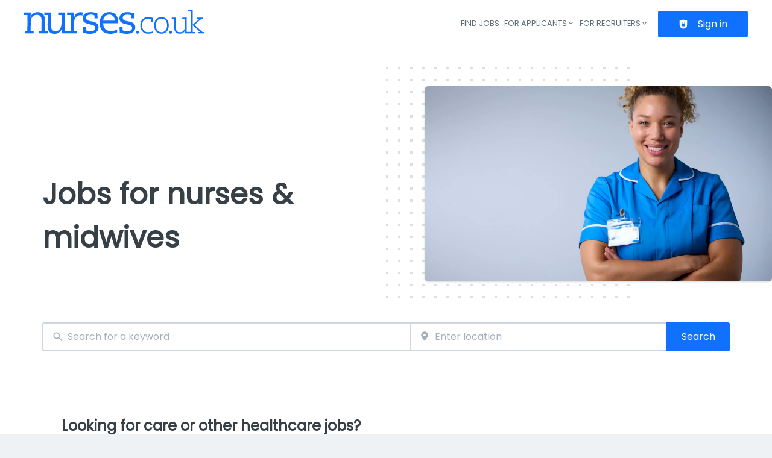

--- FILE ---
content_type: text/html; charset=utf-8
request_url: https://www.nurses.co.uk/
body_size: 57392
content:
<!DOCTYPE html><html class="frontend-nichejobs" lang="en"><head><meta charSet="utf-8" data-next-head=""/><meta charSet="utf-8"/><meta name="viewport" content="width=device-width, initial-scale=1" data-next-head=""/><meta name="og:image" property="og:image" content="https://www.nurses.co.uk/static/og-image.jpg" data-next-head=""/><meta name="owner" content="jobiqo" data-next-head=""/><link rel="canonical" href="https://www.nurses.co.uk" data-next-head=""/><title data-next-head="">Jobs for Nurses &amp; Midwives | Nurses.co.uk</title><meta name="description" content="Nursing jobs, employer profiles, and career advice. Helping nurses and midwives grow their careers since 2008." property="description" data-next-head=""/><meta name="keywords" content="nursing jobs, midwife jobs, careers, nurse, vacancies" property="keywords" data-next-head=""/><link rel="preload" href="/static/nprogress.css" as="style"/><link rel="icon" type="image/x-icon" href="/static/favicon.ico"/><link rel="mask-icon" href="/static/safari-pinned-tab.svg" color="#1071FF"/><link rel="apple-touch-icon" sizes="180x180" href="/static/apple-touch-icon.png"/><link rel="icon" type="image/png" sizes="32x32" href="/static/favicon-32x32.png"/><link rel="icon" type="image/png" sizes="16x16" href="/static/favicon-16x16.png"/><link rel="manifest" href="/static/site.webmanifest" crossorigin="use-credentials"/><meta name="msapplication-TileColor" content="#1071FF"/><meta name="theme-color" content="#1071FF"/><link rel="preload" href="/_next/static/media/eafabf029ad39a43-s.p.woff2" as="font" type="font/woff2" crossorigin="anonymous" data-next-font="size-adjust"/><link rel="preload" href="/_next/static/css/51324a7cbf394ea3.css" as="style"/><link rel="preload" href="/_next/static/css/9883c949d2458f63.css" as="style"/><link rel="preload" href="/_next/static/css/f9b60cf132fa2701.css" as="style"/><link rel="preload" href="/_next/static/css/c0f14ee7315893a5.css" as="style"/><link rel="preload" href="/_next/static/css/c4d255bfa11a9847.css" as="style"/><link rel="preload" href="/_next/static/css/39f808f72a71f95f.css" as="style"/><link rel="preload" href="/_next/static/css/5f156df59babe9b6.css" as="style"/><link rel="preload" href="/_next/static/css/fe73e20d8eba6148.css" as="style"/><link rel="preload" href="/_next/static/css/5ce3fc84b4a5e57e.css" as="style"/><link rel="stylesheet" href="/_next/static/css/51324a7cbf394ea3.css" data-n-g=""/><link rel="stylesheet" href="/_next/static/css/9883c949d2458f63.css" data-n-p=""/><link rel="stylesheet" href="/_next/static/css/f9b60cf132fa2701.css" data-n-p=""/><link rel="stylesheet" href="/_next/static/css/c0f14ee7315893a5.css" data-n-p=""/><link rel="stylesheet" href="/_next/static/css/c4d255bfa11a9847.css" data-n-p=""/><link rel="stylesheet" href="/_next/static/css/39f808f72a71f95f.css" data-n-p=""/><link rel="stylesheet" href="/_next/static/css/5f156df59babe9b6.css" data-n-p=""/><link rel="stylesheet" href="/_next/static/css/fe73e20d8eba6148.css" data-n-p=""/><link rel="stylesheet" href="/_next/static/css/5ce3fc84b4a5e57e.css" data-n-p=""/><noscript data-n-css=""></noscript><script defer="" noModule="" src="/_next/static/chunks/polyfills-42372ed130431b0a.js"></script><script src="/_next/static/chunks/webpack-9df3bdb110882b73.js" defer=""></script><script src="/_next/static/chunks/framework-760aff01e4991fc1.js" defer=""></script><script src="/_next/static/chunks/main-d7b1d379b9c7e684.js" defer=""></script><script src="/_next/static/chunks/pages/_app-e69cdbb8e227b5b2.js" defer=""></script><script src="/_next/static/chunks/8230-fbb27ab501681f88.js" defer=""></script><script src="/_next/static/chunks/4587-a775de1a9b29639a.js" defer=""></script><script src="/_next/static/chunks/319-a687b4be6c7041cf.js" defer=""></script><script src="/_next/static/chunks/8693-7ded083f63572f8f.js" defer=""></script><script src="/_next/static/chunks/8379-20d18aa4fb2f3f06.js" defer=""></script><script src="/_next/static/chunks/290-387e3105bf30bf12.js" defer=""></script><script src="/_next/static/chunks/2400-bd6a91e17d17eaba.js" defer=""></script><script src="/_next/static/chunks/5463-90210c71d5c3421f.js" defer=""></script><script src="/_next/static/chunks/8536-b6b7f822ff8ea09b.js" defer=""></script><script src="/_next/static/chunks/4360-b7fd8f3944d7959b.js" defer=""></script><script src="/_next/static/chunks/4860-6710b922123945b9.js" defer=""></script><script src="/_next/static/chunks/9884-7b5edaa646459417.js" defer=""></script><script src="/_next/static/chunks/4003-73e15cf202e60dd4.js" defer=""></script><script src="/_next/static/chunks/8100-db0abc5683f717ef.js" defer=""></script><script src="/_next/static/chunks/2116-466b26e62ed19c0d.js" defer=""></script><script src="/_next/static/chunks/565-f23ea76475df3ec4.js" defer=""></script><script src="/_next/static/chunks/4020-4259798239729d37.js" defer=""></script><script src="/_next/static/chunks/5342-1980fffcf8ebdd6a.js" defer=""></script><script src="/_next/static/chunks/2421-446cf410f016f34e.js" defer=""></script><script src="/_next/static/chunks/572-054f2b8b0481c6f4.js" defer=""></script><script src="/_next/static/chunks/1615-a375a36324e45bfc.js" defer=""></script><script src="/_next/static/chunks/823-3e0b8770295bb786.js" defer=""></script><script src="/_next/static/chunks/7782-b0b06f20781a3e54.js" defer=""></script><script src="/_next/static/chunks/472-7e0dcfd285f30090.js" defer=""></script><script src="/_next/static/chunks/9517-be7aef7ef7135b54.js" defer=""></script><script src="/_next/static/chunks/pages/%5B%5B...router%5D%5D-46dae7475aacbef2.js" defer=""></script><script src="/_next/static/2K9vPXkh_tn7NHm6Ar1l-/_buildManifest.js" defer=""></script><script src="/_next/static/2K9vPXkh_tn7NHm6Ar1l-/_ssgManifest.js" defer=""></script><style id="__jsx-1366815231">:root{--font-family-body:'Poppins', 'Poppins Fallback';--font-family-headings:'Poppins', 'Poppins Fallback'}</style></head><body><style id="__jsx-1366815231">:root{--font-family-body:'Poppins', 'Poppins Fallback';--font-family-headings:'Poppins', 'Poppins Fallback'}</style><link rel="preload" as="image" href="/static/logo.svg"/><link rel="preload" as="image" href="https://www.nurses.co.uk/sites/default/files/styles/large/public/Feature_elements_field/2025-06/image_1.jpg.webp?itok=ajPdJElD"/><link rel="preload" as="image" href="https://www.nurses.co.uk/sites/default/files/styles/large/public/Feature_elements_field/2025-09/00949d45-cb1f-4c74-b8e8-736a5384a240133834034651059989.jpeg.webp?itok=ogvg_dIM"/><div id="__next"><div class="jsx-1366815231"><div style="display:contents"></div><script type="application/ld+json">{"@context":"https://schema.org","@type":"Organization","url":"https://www.nurses.co.uk","logo":"https://www.nurses.co.uk/static/logo.svg","name":"Nurses.co.uk","description":"Nurses.co.uk lists 1000s of nursing jobs in clinical &amp; care settings. Jobs for NMC Registered Nurses and Midwives throughout the UK. Search &amp; apply today!"}</script><header><div class="visibility_hideDesktop__aQ5a0 "><div class="header_navblock__s8rws" data-testid="navbar"><div class="header_navblockContainer__D_Y51"><button><svg xmlns="http://www.w3.org/2000/svg" viewBox="0 0 32 32" width="30" height="30" aria-labelledby="" color="var(--color-primary)" class="" style="color:var(--color-primary);fill:var(--color-primary)" fill="var(--color-primary)"><title id="">Menu</title><g class="menu_left_svg__nc-icon-wrapper"><path data-color="color-2" d="M30 17H2a1 1 0 1 1 0-2h28a1 1 0 1 1 0 2z"></path><path d="M30 8H2a1 1 0 1 1 0-2h28a1 1 0 1 1 0 2zM16 26H2a1 1 0 1 1 0-2h14a1 1 0 1 1 0 2z"></path></g></svg></button><div><div class="jd-branding"><a class="jd-branding-logo" href="/"><span style="margin:0"><img style="min-height:40px" data-testid="branding-logo" src="/static/logo.svg" alt="Nurses.co.uk"/></span></a></div></div><a href="/jobs"><svg xmlns="http://www.w3.org/2000/svg" width="30" height="30" viewBox="0 0 24 24" aria-labelledby="" color="var(--color-primary)" class="" style="color:var(--color-primary);fill:var(--color-primary)" fill="var(--color-primary)"><title id="">Search</title><path d="M15.5 14h-.79l-.28-.27A6.471 6.471 0 0 0 16 9.5 6.5 6.5 0 1 0 9.5 16c1.61 0 3.09-.59 4.23-1.57l.27.28v.79l5 4.99L20.49 19l-4.99-5zm-6 0C7.01 14 5 11.99 5 9.5S7.01 5 9.5 5 14 7.01 14 9.5 11.99 14 9.5 14z"></path><path d="M0 0h24v24H0z" fill="none"></path></svg></a></div></div></div><div class="visibility_hideMobile__oJeQo "><div class="header_navblock__s8rws" data-testid="navbar"><div class="header_navblockContainer__D_Y51"><div class="flex-item-element
        
        m-sm-0
    
    
    
    mr-sm-6
        p-sm-0"><div class="jd-branding"><a class="jd-branding-logo" href="/"><span style="margin:0"><img style="min-height:40px" data-testid="branding-logo" src="/static/logo.svg" alt="Nurses.co.uk"/></span></a></div></div><div class="flex-item-wrapper
      flex_flexItems__DhzIj
      
      
      flex_fw-sm-wrap__zQmr5
      flex_jc-sm-center__PKsCR flex_jc-md-center___E_7G flex_jc-lg-flex-start__o2ytn"><div class="flex-item-element
        mt-sm-4
    mb-sm-4"><div class="Alignment_alignCenter__P5Hgh Alignment_alignCenterDirectionRow__XgNsh"><span id="header-navigation" style="position:absolute;border:0;width:1px;height:1px;padding:0;margin:-1px;overflow:hidden;clip:rect(0, 0, 0, 0);white-space:nowrap;word-wrap:normal">Header navigation</span><nav aria-label="Main" data-orientation="horizontal" dir="ltr" aria-labelledby="header-navigation"><div style="position:relative"><ul data-orientation="horizontal" class="desktopMenu_list__78in6" dir="ltr"><li><a class="menuLink_menuLink__DtrPb" href="/jobs">Find jobs</a></li><li><button id="radix-«R16lc4m»-trigger-radix-«Rb6lc4m»" data-state="closed" aria-expanded="false" aria-controls="radix-«R16lc4m»-content-radix-«Rb6lc4m»" class="desktopMenu_trigger__ujAd5
      desktopMenu_menuLink__uVPfy" data-radix-collection-item=""><div class="flex-item-wrapper
      flex_flexItems__DhzIj
      
      
      flex_fw-sm-wrap__zQmr5
      
      flex_gap-sm-2__fooxR"><div class="flex-item-element
        
        
        
        
        
        flexItem_flexItem__0wD_n">For applicants</div><div class="flex-item-element
        
        
        
        
        
        flexItem_flexItem__0wD_n"><svg xmlns="http://www.w3.org/2000/svg" width="1em" height="1em" viewBox="0 0 24 24" xml:space="preserve" aria-labelledby="" color="" class="icon-current-color" fill=""><path d="M7.41 8.59 12 13.17l4.59-4.58L18 10l-6 6-6-6 1.41-1.41z"></path><path fill="none" d="M0 0h24v24H0V0z"></path></svg></div></div></button></li><li><button id="radix-«R16lc4m»-trigger-radix-«Rf6lc4m»" data-state="closed" aria-expanded="false" aria-controls="radix-«R16lc4m»-content-radix-«Rf6lc4m»" class="desktopMenu_trigger__ujAd5
      desktopMenu_menuLink__uVPfy" data-radix-collection-item=""><div class="flex-item-wrapper
      flex_flexItems__DhzIj
      
      
      flex_fw-sm-wrap__zQmr5
      
      flex_gap-sm-2__fooxR"><div class="flex-item-element
        
        
        
        
        
        flexItem_flexItem__0wD_n">For recruiters</div><div class="flex-item-element
        
        
        
        
        
        flexItem_flexItem__0wD_n"><svg xmlns="http://www.w3.org/2000/svg" width="1em" height="1em" viewBox="0 0 24 24" xml:space="preserve" aria-labelledby="" color="" class="icon-current-color" fill=""><path d="M7.41 8.59 12 13.17l4.59-4.58L18 10l-6 6-6-6 1.41-1.41z"></path><path fill="none" d="M0 0h24v24H0V0z"></path></svg></div></div></button></li></ul></div></nav></div></div><div><a class="button_btn__gwtF3 button_linkBtn__bKpOa button_primary__ytRpZ button_raised__EpUfY btn--lg" data-test-id="button_sign_in" href="/user/login"><svg xmlns="http://www.w3.org/2000/svg" viewBox="0 0 64 64" width="1em" height="1em" aria-labelledby="" color="" class="icon-current-color" fill=""><title id="">Sign in</title><g class="lock_svg__nc-icon-wrapper"><circle cx="32" cy="38" r="2"></circle><path d="m56.242 8.031-24-6a.968.968 0 0 0-.484 0l-24 6A1 1 0 0 0 7 9v28a25 25 0 0 0 50 0V9a1 1 0 0 0-.758-.969ZM25 23a7 7 0 0 1 14 0v5h-2v-5a5 5 0 0 0-10 0v5h-2Zm18 22a1 1 0 0 1-1 1H22a1 1 0 0 1-1-1V31a1 1 0 0 1 1-1h20a1 1 0 0 1 1 1Z"></path></g></svg><span>Sign in</span></a></div></div></div></div></div></header><main><div class="jd-lp-home landingPage_landingPageWrapper__mliyy"><div class="vcl-box
      box_box__OlC9O
      
      box_m-sm-0__N4Txl
      box_p-sm-0__CNnDs" data-testid="box" style="background-color:var(--color-white);box-shadow:none"><!--$--><section id="row-1" class="jd-row-hero_split_with_screen"><section><div class="vcl-box
      box_box__OlC9O
      
      box_mt-sm-0__pzODn
      box_pt-sm-5__2ZFUz box_pt-md-11__UobuI
    box_pb-sm-5__Bs8bO box_pb-md-11__tTmyF
      
      heroSplitWithScreen_wrapper__x3HUj jd-lp-hero-split-screen" data-testid="box" style="background-color:var(--color-white);box-shadow:none;border-radius:0px"><div class="jcl-hero-split-screen-content-wrapper" style="min-height:auto"><div class="flex-item-wrapper
      flex_flexItems__DhzIj
      flex_fd-sm-column__T5mXM
      
      flex_fw-sm-wrap__zQmr5"><div class="flex-item-element
        
        
        
        
        
        flexItem_flexItem__0wD_n
        heroSplitWithScreen_sideWrapper__0pSX2 heroSplitWithScreen_sideWrapperRight__XfGhP"><svg class="heroSplitWithScreen_svgDots___y4Lk heroSplitWithScreen_svgDotsRight__Tnytj jd-lp-hero-split-pattern" width="404" height="392" fill="none" viewBox="0 0 404 392"><defs><pattern id="837c3e70-6c3a-44e6-8854-cc48c737b659" x="0" y="0" width="20" height="20" patternUnits="userSpaceOnUse"><rect x="0" y="0" width="4" height="4" class="text-gray-200" fill="currentColor"></rect></pattern></defs><rect width="404" height="392" fill="url(#837c3e70-6c3a-44e6-8854-cc48c737b659)"></rect></svg><div class="heroSplitWithScreen_sideWrapperInner__ZzyRi heroSplitWithScreen_sideWrapperInnerRight__QcBNF heroSplitWithScreen_shadow__wqvkw jcl-lp-hero-split-screen-image-wrapper"><img alt="Jobs for nurses and midwives" fetchPriority="high" loading="lazy" width="1920" height="1080" decoding="async" data-nimg="1" style="color:transparent" src="https://www.nurses.co.uk/sites/default/files/styles/banner_desktop/public/paragraphs/screenshot/2025-07/istock-2150942994.jpg.webp?itok=j5U7QGiu"/></div></div><div class="flex-item-element
        
        
        
        
        
        flexItem_flexItem__0wD_n"><div class="main_main__DJ4PE main_mainLarge__rmHOL"><div class="flex-item-element
        mb-sm-4
        mt-sm-0 mt-md-12"><div class="grid_grid__olPrd
        
        
        grid_grid-gap-sm-6__Yligb
        grid_grid-columns-sm-1__3aT0J grid_grid-columns-md-2__42uuK"><div class="cell_cell__KD6Av
        heroSplitWithScreen_content__1mnzi"><div class="flex-item-wrapper
      flex_flexItems__DhzIj
      
      flex_ai-sm-center__jTZ8a
      flex_fw-sm-wrap__zQmr5
      
      flex_gap-sm-4__bg9if"></div><div class="flex-item-element
        mt-sm-8
    mb-sm-8"></div><h1 class="jd-lp-hero-split-heading
      text_text__0N_kF
      
      
      text_fs-sm-6__ePP5G text_fs-md-8__R8CMU
      text_lh-sm-6__D_1ek text_lh-md-7__RK3sH
      text_fw-sm-900__AqftC">Jobs for nurses &amp; midwives</h1><div class="flex-item-element
        mt-sm-8
    mb-sm-8"></div></div><div class="cell_cell__KD6Av"></div></div></div></div></div></div></div></div></section></section><!--/$--><!--$--><section id="row-2" class="jd-row-simple_search_bar"><section><div class="vcl-box
      box_box__OlC9O
      
      box_m-sm-0__N4Txl
      box_p-sm-0__CNnDs" data-testid="box" style="background-color:var(--color-white);box-shadow:none;border-radius:0px"><div class="main_main__DJ4PE main_mainLarge__rmHOL"><div class="flex-item-element
        
        m-sm-0
        pt-sm-6
    pb-sm-6"><form class="searchInput_wrapper__sJ7F1" data-test-id="search-form"><div class="formItemsInline_itemsWrapper__3D5Jw"><div class="formItemsInline_flexItems__urB23"><div class="flex-item-element
        
        
        
        
        
        flexItem_flexItem__0wD_n
        jcl-flex-item-element formItemsInline_childFlexItem__I_GuF"><div class="input_inputWrapper__fOd_p"><input class="input_input__6rus1 undefined" placeholder="Search for a keyword" size="60" value=""/></div></div><div class="flex-item-element
        
        
        
        
        
        flexItem_flexItem__0wD_n
        jcl-flex-item-element formItemsInline_childFlexItem__I_GuF"><div class="input_inputWrapper__fOd_p"><input class="input_input__6rus1 input_inputIconStart__wLNKL undefined" id="geoautocomplete" size="40" type="text" placeholder="Enter location" autoComplete="off"/><div class="input_inputIcon__7GQjr input_iconStart__deaIG"><svg xmlns="http://www.w3.org/2000/svg" viewBox="0 0 64 64" xml:space="preserve" width="1em" height="1em" aria-labelledby="" color="var(--color-gray3)" class="" style="color:var(--color-gray3);fill:var(--color-gray3)" fill="var(--color-gray3)"><title id="">e.g. London</title><path d="M32 1C20.694 1 9 9.639 9 24.095 9 39.24 30.383 60.797 31.293 61.707a.997.997 0 0 0 1.414 0C33.617 60.797 55 39.24 55 24.095 55 9.639 43.306 1 32 1zm0 31a8 8 0 1 1 0-16 8 8 0 0 1 0 16z" class="marker_svg__nc-icon-wrapper"></path></svg></div></div></div><button type="submit" class="button_btn__gwtF3 button_primary__ytRpZ button_raised__EpUfY btn--lg"><span>Search</span></button></div></div></form></div></div></div></section></section><!--/$--><!--$--><section id="row-3" class="jd-row-simple_text"><section><div style="display:contents"><div class="vcl-box
      box_box__OlC9O
      
      box_m-sm-0__N4Txl
      box_p-sm-0__CNnDs" data-testid="box" style="background-color:transparent;box-shadow:none;border-radius:0px"><div class="main_main__DJ4PE main_mainLarge__rmHOL"><div class="flex-item-element
        
        mt-sm-0
    mb-sm-0
        pt-sm-9
    pb-sm-9"><div class="simpleText_simpleTextText__8Hre7"><div class="wysiwyg_wysiwyg__dZvsP" data-testid="full-rendered-markup"><h2><strong>Looking for care or other healthcare jobs?</strong></h2><p>This job board is dedicated to nursing and midwifery.</p><p>If you work in care or healthcare more generally, we have two sister job boards for you:</p><p><a href="https://www.healthjobs.co.uk" target="_blank">Healthjobs.co.uk</a> covers medicine, pharmacy, allied health and more<br><a href="https://www.socialcare.co.uk" target="_blank">Socialcare.co.uk</a> is for care professionals and managers</p></div></div></div></div></div></div></section></section><!--/$--><!--$--><section id="row-4" class="jd-row-featured_jobs"><section><div class="vcl-box
      box_box__OlC9O
      
      box_m-sm-0__N4Txl
      box_p-sm-0__CNnDs" data-testid="box" style="background-color:var(--color-white);box-shadow:none;border-radius:0px" data-test-id="featured_jobs"><div class="main_main__DJ4PE main_mainLarge__rmHOL"><div class="flex-item-element
        
        m-sm-0
        pt-sm-9
    pb-sm-9"><div class="flex-item-wrapper
      flex_flexItems__DhzIj
      
      flex_ai-sm-center__jTZ8a
      flex_fw-sm-wrap__zQmr5
      flex_jc-sm-space-between__AlsZO"><div class="flex-item-element
        
        
        
        
        
        flexItem_flexItem__0wD_n"><h2 class="text_text__0N_kF
      
      
      text_fs-sm-5__ovhsT text_fs-md-6__lgZIC
      text_lh-sm-5___9OwV text_lh-md-6__3oQrj">Featured nursing jobs</h2><div class="flex-item-element
        mt-sm-8
    mb-sm-8"></div></div><div class="visibility_hideMobile__oJeQo "><div class="flex-item-element
        
        
        
        flexItem_js-sm-flex-end__1BGls
        
        flexItem_flexItem__0wD_n"><a class="button_btn__gwtF3 button_linkBtn__bKpOa button_secondary__L02lW btn--lg" href="/jobs?"><svg xmlns="http://www.w3.org/2000/svg" viewBox="0 0 64 64" width="1em" height="1em" aria-labelledby="" color="" class="icon-current-color" fill=""><title id="">Show more</title><path d="M14 37h13v13c0 .6.4 1 1 1h8c.6 0 1-.4 1-1V37h13c.6 0 1-.4 1-1v-8c0-.6-.4-1-1-1H37V14c0-.6-.4-1-1-1h-8c-.6 0-1 .4-1 1v13H14c-.6 0-1 .4-1 1v8c0 .6.4 1 1 1z" class="add_svg__nc-icon-wrapper"></path></svg><span>See all jobs</span></a></div></div></div><div class="JobsTeaserGrid_jobsGrid__HIA_s
        grid_grid__olPrd
        
        
        grid_grid-gap-sm-6__Yligb"><div class="cell_cell-dsp-sm-grid__VeniU
        cell_cell__KD6Av"><div title="Deputy Nurse Manager" data-test-id="job-teaser-162179 " style="cursor:pointer;display:grid"><div class="jobTeaser_jobTeaserWrapper__7HfH9 jobTeaser_jobTeaserWrapperFeatured__opr5Z jcl-job-teaser jcl-job-teaser-featured " data-testid="jcl-job-teaser-wrapper"><div class="jcl-job-teaser-image"><img alt="Logo for job Deputy Nurse Manager" loading="lazy" width="50" height="50" decoding="async" data-nimg="1" style="color:transparent" src="https://www.nurses.co.uk/sites/default/files/styles/job_squared_logo_medium/public/org_logos/heritage_logo_ylyhoc_rgb.png.webp?itok=G7dn_hDe"/></div><div class="jcl-job-teaser-content"><div class="jobTeaser_jobTeaserTitle__XIgud jcl-job-teaser-title"><a data-avoid-redirect="true" href="/job/deputy-nurse-manager-162179">Deputy Nurse Manager</a></div><div class="jcl-job-teaser-info"><div class="jobTeaser_jobTeaserCompany__RO4_j jcl-job-teaser-company"><span class="jobTeaser_jobTeaserIcon__tZFcu jobTeaser_jobTeaserIconPremiumCompany__kGO8K jobTeaser_jobTeaserIconHideMobile__lXpnd jcl-job-teaser-icon"><svg xmlns="http://www.w3.org/2000/svg" width="1em" height="1em" viewBox="0 0 64 64" aria-labelledby="" color="var(--color-featured)" class="" style="color:var(--color-featured);fill:var(--color-featured)" fill="var(--color-featured)"><path data-color="color-2" d="M13.876 36.135 5.097 54.57a1 1 0 0 0 1.014 1.423l8.375-.93 4.667 7.466A.996.996 0 0 0 20 63l.048-.001c.361-.017.685-.229.847-.552l8.782-17.564c-6.405-.645-12.037-3.933-15.801-8.748zM50.124 36.135l8.779 18.436a1 1 0 0 1-1.014 1.423l-8.375-.93-4.667 7.466A.997.997 0 0 1 44 63l-.048-.001a1.002 1.002 0 0 1-.847-.552l-8.782-17.564c6.405-.645 12.037-3.933 15.801-8.748z"></path><path d="M32 1c-11.579 0-21 9.42-21 21s9.421 21 21 21 21-9.42 21-21S43.579 1 32 1zm10.692 19.528L38.035 25l1.043 6.372a1 1 0 0 1-1.459 1.043l-5.692-3.048-5.737 2.961a1 1 0 0 1-1.444-1.065l1.14-6.356-4.589-4.542a.998.998 0 0 1 .567-1.701l6.396-.879 2.901-5.769c.171-.341.502-.575.901-.551.381.003.727.222.893.564l2.813 5.812 6.383.977a.998.998 0 0 1 .541 1.71z"></path></svg></span><div class="jobTeaser_companyName___rhEr">Heritage Manor</div></div><div class="flex-item-wrapper
      flex_flexItems__DhzIj
      
      flex_ai-sm-center__jTZ8a
      flex_fw-sm-wrap__zQmr5"><div class="jobTeaser_jobTeaserLocation__QTwy1 jcl-job-teaser-location" data-testid="jcl-job-teaser-location"><div class="flex-item-wrapper
      flex_flexItems__DhzIj
      
      flex_ai-sm-center__jTZ8a
      flex_fw-sm-nowrap__kS8fc"><span class="jobTeaser_jobTeaserIcon__tZFcu jobTeaser_jobTeaserIconHideMobile__lXpnd"><svg xmlns="http://www.w3.org/2000/svg" viewBox="0 0 64 64" width="1em" height="1em" aria-labelledby="" color="" class="icon-current-color" fill=""><title id="">location</title><g class="map_marker_svg__nc-icon-wrapper"><path d="m61.713 5.042-19.666 5.9-19.676-7.871a1.01 1.01 0 0 0-.658-.029l-20 6A1 1 0 0 0 1 10v48a1 1 0 0 0 1.287.958l19.666-5.9 16.676 6.67a1 1 0 0 0 .742-1.858L23 51.323V5.477l18 7.2V25a1 1 0 0 0 2 0V12.744l18-5.4V28a1 1 0 0 0 2 0V6a1 1 0 0 0-1.287-.958ZM21 51.256l-18 5.4V10.744l18-5.4Z"></path><path d="M50 30c-6.391 0-13 4.746-13 12.688 0 7.565 11.818 18.581 12.321 19.046a1 1 0 0 0 1.358 0C51.182 61.269 63 50.253 63 42.688 63 34.746 56.391 30 50 30Zm0 17a4 4 0 1 1 4-4 4 4 0 0 1-4 4Z" data-color="color-2"></path></g></svg></span><span class="popoverlist-no-list-item">Astley Cross, Stourport-on-Severn DY13, UK</span></div></div><div class="jobTeaser_jobTeaserDate__aNE0m"><span class="jobTeaser_jobTeaserIcon__tZFcu jobTeaser_jobTeaserIconHideMobile__lXpnd"><svg xmlns="http://www.w3.org/2000/svg" viewBox="0 0 64 64" width="1em" height="1em" aria-labelledby="" color="" class="icon-current-color" fill=""><title id="">Published</title><g class="calendar_svg__nc-icon-wrapper"><path d="M32 12a1 1 0 0 1-1-1V2a1 1 0 0 1 2 0v9a1 1 0 0 1-1 1ZM15 12a1 1 0 0 1-1-1V2a1 1 0 0 1 2 0v9a1 1 0 0 1-1 1ZM49 12a1 1 0 0 1-1-1V2a1 1 0 0 1 2 0v9a1 1 0 0 1-1 1Z"></path><path d="M35.587 55H6a1 1 0 0 1-1-1V21a1 1 0 0 1 1-1h52a1 1 0 0 1 1 1v20.211a14.065 14.065 0 0 1 2 2.605V9a2 2 0 0 0-2-2h-7v4a3 3 0 0 1-6 0V7H35v4a3 3 0 0 1-6 0V7H18v4a3 3 0 0 1-6 0V7H5a2 2 0 0 0-2 2v46a2 2 0 0 0 2 2h31.365a13.972 13.972 0 0 1-.778-2Z"></path><path d="M49 39a12 12 0 1 0 12 12 12 12 0 0 0-12-12Zm5 13h-4v4a1 1 0 0 1-2 0v-4h-4a1 1 0 0 1 0-2h4v-4a1 1 0 0 1 2 0v4h4a1 1 0 0 1 0 2Z" data-color="color-2"></path></g></svg></span><span style="position:absolute;border:0;width:1px;height:1px;padding:0;margin:-1px;overflow:hidden;clip:rect(0, 0, 0, 0);white-space:nowrap;word-wrap:normal">Published<!-- -->:<!-- --> </span>Published 4 days ago</div></div></div><div class="jobTeaser_jobTeaserOccupation__kIsbG jcl-job-teaser-occupation"></div><div class="jobTeaser_jobTeaserDescription__6HGLX jcl-job-teaser-description"></div></div><div class="flex-item-element
        
        
        
        
        
        flexItem_flexItem__0wD_n" style="flex:1"></div><div class="flex-item-wrapper
      flex_flexItems__DhzIj
      flex_fd-sm-column__T5mXM flex_fd-md-row__jrllk
      flex_ai-sm-flex-start__g4mYB
      flex_fw-sm-nowrap__kS8fc
      flex_jc-sm-space-between__AlsZO
      flex_gap-sm-5__yaBCH
      jobTeaser_jobTeaserActions__peBah"><div class="jobTeaser_featuredIcon__qFKl2 undefined jcl-job-teaser-featured-icon"><svg xmlns="http://www.w3.org/2000/svg" width="25" height="25" viewBox="0 0 64 64" aria-labelledby="" color="" class="icon-current-color" fill=""><path data-color="color-2" d="M13.876 36.135 5.097 54.57a1 1 0 0 0 1.014 1.423l8.375-.93 4.667 7.466A.996.996 0 0 0 20 63l.048-.001c.361-.017.685-.229.847-.552l8.782-17.564c-6.405-.645-12.037-3.933-15.801-8.748zM50.124 36.135l8.779 18.436a1 1 0 0 1-1.014 1.423l-8.375-.93-4.667 7.466A.997.997 0 0 1 44 63l-.048-.001a1.002 1.002 0 0 1-.847-.552l-8.782-17.564c6.405-.645 12.037-3.933 15.801-8.748z"></path><path d="M32 1c-11.579 0-21 9.42-21 21s9.421 21 21 21 21-9.42 21-21S43.579 1 32 1zm10.692 19.528L38.035 25l1.043 6.372a1 1 0 0 1-1.459 1.043l-5.692-3.048-5.737 2.961a1 1 0 0 1-1.444-1.065l1.14-6.356-4.589-4.542a.998.998 0 0 1 .567-1.701l6.396-.879 2.901-5.769c.171-.341.502-.575.901-.551.381.003.727.222.893.564l2.813 5.812 6.383.977a.998.998 0 0 1 .541 1.71z"></path></svg></div><span class="jobTeaser_bookmarkIcon__tbfqU"><button data-testid="icon-button" title="bookmark" class="bookmark_iconWrapper__QQkQd" tabindex="0"><svg xmlns="http://www.w3.org/2000/svg" width="1em" height="1em" viewBox="0 0 64 64" aria-labelledby="" color="" class="icon-current-color" fill="" data-testid="star-line-icon"><path fill="none" stroke="currentColor" stroke-linecap="square" stroke-miterlimit="10" d="M32 6.833 38 26h20L42.108 37.941l6.246 19.226L32 45.285 15.646 57.167l6.246-19.226L6 26h20l6-19.167z" stroke-width="2"></path></svg></button></span></div></div></div></div><div class="cell_cell-dsp-sm-grid__VeniU
        cell_cell__KD6Av"><div title="Band 5 - Registered Mental Health Nurse (RMN) - Basildon" data-test-id="job-teaser-153365 " style="cursor:pointer;display:grid"><div class="jobTeaser_jobTeaserWrapper__7HfH9 jcl-job-teaser  " data-testid="jcl-job-teaser-wrapper"><div class="jcl-job-teaser-image"><img alt="Logo for job Band 5 - Registered Mental Health Nurse (RMN) - Basildon" loading="lazy" width="50" height="50" decoding="async" data-nimg="1" style="color:transparent" src="https://www.nurses.co.uk/sites/default/files/styles/job_squared_logo_medium/public/org_logos/407851e1-49d8-4573-8be9-c588de68e3f1133742441582759132_0.jpeg.webp?itok=GX4cR8Fb"/></div><div class="jcl-job-teaser-content"><div class="jobTeaser_jobTeaserTitle__XIgud jcl-job-teaser-title"><a data-avoid-redirect="true" href="/job/band-5-registered-mental-health-nurse-rmn-basildon-153365">Band 5 - Registered Mental Health Nurse (RMN) - Basildon</a></div><div class="jcl-job-teaser-info"><div class="jobTeaser_jobTeaserCompany__RO4_j jcl-job-teaser-company"><span class="jobTeaser_jobTeaserIcon__tZFcu jobTeaser_jobTeaserIconHideMobile__lXpnd jcl-job-teaser-icon"><svg xmlns="http://www.w3.org/2000/svg" viewBox="0 0 64 64" width="1em" height="1em" aria-labelledby="" color="" class="icon-current-color" fill=""><g class="office_svg__nc-icon-wrapper"><path data-color="color-2" d="M47 7H33V2a1 1 0 1 0-2 0v5H17a1 1 0 0 0-1 1v30h9c1.654 0 3 1.346 3 3v22h8V34c0-1.654 1.346-3 3-3h9V8a1 1 0 0 0-1-1zm-8 17H25a1 1 0 1 1 0-2h14a1 1 0 1 1 0 2zm0-7H25a1 1 0 1 1 0-2h14a1 1 0 1 1 0 2z"></path><path d="M61 33H39a1 1 0 0 0-1 1v28a1 1 0 0 0 1 1h22a1 1 0 0 0 1-1V34a1 1 0 0 0-1-1zm-7 23h-8a1 1 0 1 1 0-2h8a1 1 0 1 1 0 2zm0-7h-8a1 1 0 1 1 0-2h8a1 1 0 1 1 0 2zm0-7h-8a1 1 0 1 1 0-2h8a1 1 0 1 1 0 2zM25 40H3a1 1 0 0 0-1 1v21a1 1 0 0 0 1 1h22a1 1 0 0 0 1-1V41a1 1 0 0 0-1-1zm-7 16h-8a1 1 0 1 1 0-2h8a1 1 0 1 1 0 2zm0-7h-8a1 1 0 1 1 0-2h8a1 1 0 1 1 0 2z"></path></g></svg></span><div class="jobTeaser_companyName___rhEr">Pulse Nursing</div></div><div class="flex-item-wrapper
      flex_flexItems__DhzIj
      
      flex_ai-sm-center__jTZ8a
      flex_fw-sm-wrap__zQmr5"><div class="jobTeaser_jobTeaserLocation__QTwy1 jcl-job-teaser-location" data-testid="jcl-job-teaser-location"><div class="flex-item-wrapper
      flex_flexItems__DhzIj
      
      flex_ai-sm-center__jTZ8a
      flex_fw-sm-nowrap__kS8fc"><span class="jobTeaser_jobTeaserIcon__tZFcu jobTeaser_jobTeaserIconHideMobile__lXpnd"><svg xmlns="http://www.w3.org/2000/svg" viewBox="0 0 64 64" width="1em" height="1em" aria-labelledby="" color="" class="icon-current-color" fill=""><title id="">location</title><g class="map_marker_svg__nc-icon-wrapper"><path d="m61.713 5.042-19.666 5.9-19.676-7.871a1.01 1.01 0 0 0-.658-.029l-20 6A1 1 0 0 0 1 10v48a1 1 0 0 0 1.287.958l19.666-5.9 16.676 6.67a1 1 0 0 0 .742-1.858L23 51.323V5.477l18 7.2V25a1 1 0 0 0 2 0V12.744l18-5.4V28a1 1 0 0 0 2 0V6a1 1 0 0 0-1.287-.958ZM21 51.256l-18 5.4V10.744l18-5.4Z"></path><path d="M50 30c-6.391 0-13 4.746-13 12.688 0 7.565 11.818 18.581 12.321 19.046a1 1 0 0 0 1.358 0C51.182 61.269 63 50.253 63 42.688 63 34.746 56.391 30 50 30Zm0 17a4 4 0 1 1 4-4 4 4 0 0 1-4 4Z" data-color="color-2"></path></g></svg></span><span class="popoverlist-no-list-item">Braintree, UK</span></div></div><div class="jobTeaser_jobTeaserDate__aNE0m"><span class="jobTeaser_jobTeaserIcon__tZFcu jobTeaser_jobTeaserIconHideMobile__lXpnd"><svg xmlns="http://www.w3.org/2000/svg" viewBox="0 0 64 64" width="1em" height="1em" aria-labelledby="" color="" class="icon-current-color" fill=""><title id="">Published</title><g class="calendar_svg__nc-icon-wrapper"><path d="M32 12a1 1 0 0 1-1-1V2a1 1 0 0 1 2 0v9a1 1 0 0 1-1 1ZM15 12a1 1 0 0 1-1-1V2a1 1 0 0 1 2 0v9a1 1 0 0 1-1 1ZM49 12a1 1 0 0 1-1-1V2a1 1 0 0 1 2 0v9a1 1 0 0 1-1 1Z"></path><path d="M35.587 55H6a1 1 0 0 1-1-1V21a1 1 0 0 1 1-1h52a1 1 0 0 1 1 1v20.211a14.065 14.065 0 0 1 2 2.605V9a2 2 0 0 0-2-2h-7v4a3 3 0 0 1-6 0V7H35v4a3 3 0 0 1-6 0V7H18v4a3 3 0 0 1-6 0V7H5a2 2 0 0 0-2 2v46a2 2 0 0 0 2 2h31.365a13.972 13.972 0 0 1-.778-2Z"></path><path d="M49 39a12 12 0 1 0 12 12 12 12 0 0 0-12-12Zm5 13h-4v4a1 1 0 0 1-2 0v-4h-4a1 1 0 0 1 0-2h4v-4a1 1 0 0 1 2 0v4h4a1 1 0 0 1 0 2Z" data-color="color-2"></path></g></svg></span><span style="position:absolute;border:0;width:1px;height:1px;padding:0;margin:-1px;overflow:hidden;clip:rect(0, 0, 0, 0);white-space:nowrap;word-wrap:normal">Published<!-- -->:<!-- --> </span>Published 1 month ago</div></div></div><div class="jobTeaser_jobTeaserOccupation__kIsbG jcl-job-teaser-occupation"></div><div class="jobTeaser_jobTeaserDescription__6HGLX jcl-job-teaser-description"></div></div><div class="flex-item-element
        
        
        
        
        
        flexItem_flexItem__0wD_n" style="flex:1"></div><div class="flex-item-wrapper
      flex_flexItems__DhzIj
      flex_fd-sm-column__T5mXM flex_fd-md-row__jrllk
      flex_ai-sm-flex-start__g4mYB
      flex_fw-sm-nowrap__kS8fc
      flex_jc-sm-space-between__AlsZO
      flex_gap-sm-5__yaBCH
      jobTeaser_jobTeaserActions__peBah"><div class="jobTeaser_featuredIcon__qFKl2  "></div><span class="jobTeaser_bookmarkIcon__tbfqU"><button data-testid="icon-button" title="bookmark" class="bookmark_iconWrapper__QQkQd" tabindex="0"><svg xmlns="http://www.w3.org/2000/svg" width="1em" height="1em" viewBox="0 0 64 64" aria-labelledby="" color="" class="icon-current-color" fill="" data-testid="star-line-icon"><path fill="none" stroke="currentColor" stroke-linecap="square" stroke-miterlimit="10" d="M32 6.833 38 26h20L42.108 37.941l6.246 19.226L32 45.285 15.646 57.167l6.246-19.226L6 26h20l6-19.167z" stroke-width="2"></path></svg></button></span></div></div></div></div><div class="cell_cell-dsp-sm-grid__VeniU
        cell_cell__KD6Av"><div title="Bank Endoscopy Practitioner" data-test-id="job-teaser-157108 " style="cursor:pointer;display:grid"><div class="jobTeaser_jobTeaserWrapper__7HfH9 jcl-job-teaser  " data-testid="jcl-job-teaser-wrapper"><div class="jcl-job-teaser-image"><img alt="Logo for job Bank Endoscopy Practitioner" loading="lazy" width="50" height="50" decoding="async" data-nimg="1" style="color:transparent" src="https://www.nurses.co.uk/sites/default/files/styles/job_squared_logo_medium/public/org_logos/c285a734-2704-4463-8b2c-6b023ea69b35131248080749762985_4.png.webp?itok=gPHB0uFD"/></div><div class="jcl-job-teaser-content"><div class="jobTeaser_jobTeaserTitle__XIgud jcl-job-teaser-title"><a data-avoid-redirect="true" href="/job/bank-endoscopy-practitioner-157108">Bank Endoscopy Practitioner</a></div><div class="jcl-job-teaser-info"><div class="jobTeaser_jobTeaserCompany__RO4_j jcl-job-teaser-company"><span class="jobTeaser_jobTeaserIcon__tZFcu jobTeaser_jobTeaserIconPremiumCompany__kGO8K jobTeaser_jobTeaserIconHideMobile__lXpnd jcl-job-teaser-icon"><svg xmlns="http://www.w3.org/2000/svg" width="1em" height="1em" viewBox="0 0 64 64" aria-labelledby="" color="var(--color-featured)" class="" style="color:var(--color-featured);fill:var(--color-featured)" fill="var(--color-featured)"><path data-color="color-2" d="M13.876 36.135 5.097 54.57a1 1 0 0 0 1.014 1.423l8.375-.93 4.667 7.466A.996.996 0 0 0 20 63l.048-.001c.361-.017.685-.229.847-.552l8.782-17.564c-6.405-.645-12.037-3.933-15.801-8.748zM50.124 36.135l8.779 18.436a1 1 0 0 1-1.014 1.423l-8.375-.93-4.667 7.466A.997.997 0 0 1 44 63l-.048-.001a1.002 1.002 0 0 1-.847-.552l-8.782-17.564c6.405-.645 12.037-3.933 15.801-8.748z"></path><path d="M32 1c-11.579 0-21 9.42-21 21s9.421 21 21 21 21-9.42 21-21S43.579 1 32 1zm10.692 19.528L38.035 25l1.043 6.372a1 1 0 0 1-1.459 1.043l-5.692-3.048-5.737 2.961a1 1 0 0 1-1.444-1.065l1.14-6.356-4.589-4.542a.998.998 0 0 1 .567-1.701l6.396-.879 2.901-5.769c.171-.341.502-.575.901-.551.381.003.727.222.893.564l2.813 5.812 6.383.977a.998.998 0 0 1 .541 1.71z"></path></svg></span><div class="jobTeaser_companyName___rhEr">Spire Healthcare</div></div><div class="flex-item-wrapper
      flex_flexItems__DhzIj
      
      flex_ai-sm-center__jTZ8a
      flex_fw-sm-wrap__zQmr5"><div class="jobTeaser_jobTeaserLocation__QTwy1 jcl-job-teaser-location" data-testid="jcl-job-teaser-location"><div class="flex-item-wrapper
      flex_flexItems__DhzIj
      
      flex_ai-sm-center__jTZ8a
      flex_fw-sm-nowrap__kS8fc"><span class="jobTeaser_jobTeaserIcon__tZFcu jobTeaser_jobTeaserIconHideMobile__lXpnd"><svg xmlns="http://www.w3.org/2000/svg" viewBox="0 0 64 64" width="1em" height="1em" aria-labelledby="" color="" class="icon-current-color" fill=""><title id="">location</title><g class="map_marker_svg__nc-icon-wrapper"><path d="m61.713 5.042-19.666 5.9-19.676-7.871a1.01 1.01 0 0 0-.658-.029l-20 6A1 1 0 0 0 1 10v48a1 1 0 0 0 1.287.958l19.666-5.9 16.676 6.67a1 1 0 0 0 .742-1.858L23 51.323V5.477l18 7.2V25a1 1 0 0 0 2 0V12.744l18-5.4V28a1 1 0 0 0 2 0V6a1 1 0 0 0-1.287-.958ZM21 51.256l-18 5.4V10.744l18-5.4Z"></path><path d="M50 30c-6.391 0-13 4.746-13 12.688 0 7.565 11.818 18.581 12.321 19.046a1 1 0 0 0 1.358 0C51.182 61.269 63 50.253 63 42.688 63 34.746 56.391 30 50 30Zm0 17a4 4 0 1 1 4-4 4 4 0 0 1-4 4Z" data-color="color-2"></path></g></svg></span><span class="popoverlist-no-list-item">Southampton, UK</span></div></div><div class="jobTeaser_jobTeaserDate__aNE0m"><span class="jobTeaser_jobTeaserIcon__tZFcu jobTeaser_jobTeaserIconHideMobile__lXpnd"><svg xmlns="http://www.w3.org/2000/svg" viewBox="0 0 64 64" width="1em" height="1em" aria-labelledby="" color="" class="icon-current-color" fill=""><title id="">Published</title><g class="calendar_svg__nc-icon-wrapper"><path d="M32 12a1 1 0 0 1-1-1V2a1 1 0 0 1 2 0v9a1 1 0 0 1-1 1ZM15 12a1 1 0 0 1-1-1V2a1 1 0 0 1 2 0v9a1 1 0 0 1-1 1ZM49 12a1 1 0 0 1-1-1V2a1 1 0 0 1 2 0v9a1 1 0 0 1-1 1Z"></path><path d="M35.587 55H6a1 1 0 0 1-1-1V21a1 1 0 0 1 1-1h52a1 1 0 0 1 1 1v20.211a14.065 14.065 0 0 1 2 2.605V9a2 2 0 0 0-2-2h-7v4a3 3 0 0 1-6 0V7H35v4a3 3 0 0 1-6 0V7H18v4a3 3 0 0 1-6 0V7H5a2 2 0 0 0-2 2v46a2 2 0 0 0 2 2h31.365a13.972 13.972 0 0 1-.778-2Z"></path><path d="M49 39a12 12 0 1 0 12 12 12 12 0 0 0-12-12Zm5 13h-4v4a1 1 0 0 1-2 0v-4h-4a1 1 0 0 1 0-2h4v-4a1 1 0 0 1 2 0v4h4a1 1 0 0 1 0 2Z" data-color="color-2"></path></g></svg></span><span style="position:absolute;border:0;width:1px;height:1px;padding:0;margin:-1px;overflow:hidden;clip:rect(0, 0, 0, 0);white-space:nowrap;word-wrap:normal">Published<!-- -->:<!-- --> </span>Published 3 weeks ago</div></div></div><div class="jobTeaser_jobTeaserOccupation__kIsbG jcl-job-teaser-occupation"></div><div class="jobTeaser_jobTeaserDescription__6HGLX jcl-job-teaser-description"></div></div><div class="flex-item-element
        
        
        
        
        
        flexItem_flexItem__0wD_n" style="flex:1"></div><div class="flex-item-wrapper
      flex_flexItems__DhzIj
      flex_fd-sm-column__T5mXM flex_fd-md-row__jrllk
      flex_ai-sm-flex-start__g4mYB
      flex_fw-sm-nowrap__kS8fc
      flex_jc-sm-space-between__AlsZO
      flex_gap-sm-5__yaBCH
      jobTeaser_jobTeaserActions__peBah"><div class="jobTeaser_featuredIcon__qFKl2  "></div><span class="jobTeaser_bookmarkIcon__tbfqU"><button data-testid="icon-button" title="bookmark" class="bookmark_iconWrapper__QQkQd" tabindex="0"><svg xmlns="http://www.w3.org/2000/svg" width="1em" height="1em" viewBox="0 0 64 64" aria-labelledby="" color="" class="icon-current-color" fill="" data-testid="star-line-icon"><path fill="none" stroke="currentColor" stroke-linecap="square" stroke-miterlimit="10" d="M32 6.833 38 26h20L42.108 37.941l6.246 19.226L32 45.285 15.646 57.167l6.246-19.226L6 26h20l6-19.167z" stroke-width="2"></path></svg></button></span></div></div></div></div><div class="cell_cell-dsp-sm-grid__VeniU
        cell_cell__KD6Av"><div title="Primary Care Nurse" data-test-id="job-teaser-152924 " style="cursor:pointer;display:grid"><div class="jobTeaser_jobTeaserWrapper__7HfH9 jcl-job-teaser  " data-testid="jcl-job-teaser-wrapper"><div class="jcl-job-teaser-image"><img alt="Logo for job Primary Care Nurse" loading="lazy" width="50" height="50" decoding="async" data-nimg="1" style="color:transparent" src="https://www.nurses.co.uk/sites/default/files/styles/job_squared_logo_medium/public/org_logos/b4afccb3-de7e-4aaa-bdf8-6f75f606783c132585516837148186_0.jpg.webp?itok=Lg5Pp9PK"/></div><div class="jcl-job-teaser-content"><div class="jobTeaser_jobTeaserTitle__XIgud jcl-job-teaser-title"><a data-avoid-redirect="true" href="/job/primary-care-nurse-152924">Primary Care Nurse</a></div><div class="jcl-job-teaser-info"><div class="jobTeaser_jobTeaserCompany__RO4_j jcl-job-teaser-company"><span class="jobTeaser_jobTeaserIcon__tZFcu jobTeaser_jobTeaserIconPremiumCompany__kGO8K jobTeaser_jobTeaserIconHideMobile__lXpnd jcl-job-teaser-icon"><svg xmlns="http://www.w3.org/2000/svg" width="1em" height="1em" viewBox="0 0 64 64" aria-labelledby="" color="var(--color-featured)" class="" style="color:var(--color-featured);fill:var(--color-featured)" fill="var(--color-featured)"><path data-color="color-2" d="M13.876 36.135 5.097 54.57a1 1 0 0 0 1.014 1.423l8.375-.93 4.667 7.466A.996.996 0 0 0 20 63l.048-.001c.361-.017.685-.229.847-.552l8.782-17.564c-6.405-.645-12.037-3.933-15.801-8.748zM50.124 36.135l8.779 18.436a1 1 0 0 1-1.014 1.423l-8.375-.93-4.667 7.466A.997.997 0 0 1 44 63l-.048-.001a1.002 1.002 0 0 1-.847-.552l-8.782-17.564c6.405-.645 12.037-3.933 15.801-8.748z"></path><path d="M32 1c-11.579 0-21 9.42-21 21s9.421 21 21 21 21-9.42 21-21S43.579 1 32 1zm10.692 19.528L38.035 25l1.043 6.372a1 1 0 0 1-1.459 1.043l-5.692-3.048-5.737 2.961a1 1 0 0 1-1.444-1.065l1.14-6.356-4.589-4.542a.998.998 0 0 1 .567-1.701l6.396-.879 2.901-5.769c.171-.341.502-.575.901-.551.381.003.727.222.893.564l2.813 5.812 6.383.977a.998.998 0 0 1 .541 1.71z"></path></svg></span><div class="jobTeaser_companyName___rhEr">Practice Plus Group</div></div><div class="flex-item-wrapper
      flex_flexItems__DhzIj
      
      flex_ai-sm-center__jTZ8a
      flex_fw-sm-wrap__zQmr5"><div class="jobTeaser_jobTeaserLocation__QTwy1 jcl-job-teaser-location" data-testid="jcl-job-teaser-location"><div class="flex-item-wrapper
      flex_flexItems__DhzIj
      
      flex_ai-sm-center__jTZ8a
      flex_fw-sm-nowrap__kS8fc"><span class="jobTeaser_jobTeaserIcon__tZFcu jobTeaser_jobTeaserIconHideMobile__lXpnd"><svg xmlns="http://www.w3.org/2000/svg" viewBox="0 0 64 64" width="1em" height="1em" aria-labelledby="" color="" class="icon-current-color" fill=""><title id="">location</title><g class="map_marker_svg__nc-icon-wrapper"><path d="m61.713 5.042-19.666 5.9-19.676-7.871a1.01 1.01 0 0 0-.658-.029l-20 6A1 1 0 0 0 1 10v48a1 1 0 0 0 1.287.958l19.666-5.9 16.676 6.67a1 1 0 0 0 .742-1.858L23 51.323V5.477l18 7.2V25a1 1 0 0 0 2 0V12.744l18-5.4V28a1 1 0 0 0 2 0V6a1 1 0 0 0-1.287-.958ZM21 51.256l-18 5.4V10.744l18-5.4Z"></path><path d="M50 30c-6.391 0-13 4.746-13 12.688 0 7.565 11.818 18.581 12.321 19.046a1 1 0 0 0 1.358 0C51.182 61.269 63 50.253 63 42.688 63 34.746 56.391 30 50 30Zm0 17a4 4 0 1 1 4-4 4 4 0 0 1-4 4Z" data-color="color-2"></path></g></svg></span><span class="popoverlist-no-list-item">Gloucester Terrace, Armley, Leeds LS12 2TJ, UK</span></div></div><div class="jobTeaser_jobTeaserDate__aNE0m"><span class="jobTeaser_jobTeaserIcon__tZFcu jobTeaser_jobTeaserIconHideMobile__lXpnd"><svg xmlns="http://www.w3.org/2000/svg" viewBox="0 0 64 64" width="1em" height="1em" aria-labelledby="" color="" class="icon-current-color" fill=""><title id="">Published</title><g class="calendar_svg__nc-icon-wrapper"><path d="M32 12a1 1 0 0 1-1-1V2a1 1 0 0 1 2 0v9a1 1 0 0 1-1 1ZM15 12a1 1 0 0 1-1-1V2a1 1 0 0 1 2 0v9a1 1 0 0 1-1 1ZM49 12a1 1 0 0 1-1-1V2a1 1 0 0 1 2 0v9a1 1 0 0 1-1 1Z"></path><path d="M35.587 55H6a1 1 0 0 1-1-1V21a1 1 0 0 1 1-1h52a1 1 0 0 1 1 1v20.211a14.065 14.065 0 0 1 2 2.605V9a2 2 0 0 0-2-2h-7v4a3 3 0 0 1-6 0V7H35v4a3 3 0 0 1-6 0V7H18v4a3 3 0 0 1-6 0V7H5a2 2 0 0 0-2 2v46a2 2 0 0 0 2 2h31.365a13.972 13.972 0 0 1-.778-2Z"></path><path d="M49 39a12 12 0 1 0 12 12 12 12 0 0 0-12-12Zm5 13h-4v4a1 1 0 0 1-2 0v-4h-4a1 1 0 0 1 0-2h4v-4a1 1 0 0 1 2 0v4h4a1 1 0 0 1 0 2Z" data-color="color-2"></path></g></svg></span><span style="position:absolute;border:0;width:1px;height:1px;padding:0;margin:-1px;overflow:hidden;clip:rect(0, 0, 0, 0);white-space:nowrap;word-wrap:normal">Published<!-- -->:<!-- --> </span>Published 1 month ago</div></div></div><div class="jobTeaser_jobTeaserOccupation__kIsbG jcl-job-teaser-occupation"></div><div class="jobTeaser_jobTeaserDescription__6HGLX jcl-job-teaser-description"></div></div><div class="flex-item-element
        
        
        
        
        
        flexItem_flexItem__0wD_n" style="flex:1"></div><div class="flex-item-wrapper
      flex_flexItems__DhzIj
      flex_fd-sm-column__T5mXM flex_fd-md-row__jrllk
      flex_ai-sm-flex-start__g4mYB
      flex_fw-sm-nowrap__kS8fc
      flex_jc-sm-space-between__AlsZO
      flex_gap-sm-5__yaBCH
      jobTeaser_jobTeaserActions__peBah"><div class="jobTeaser_featuredIcon__qFKl2  "></div><span class="jobTeaser_bookmarkIcon__tbfqU"><button data-testid="icon-button" title="bookmark" class="bookmark_iconWrapper__QQkQd" tabindex="0"><svg xmlns="http://www.w3.org/2000/svg" width="1em" height="1em" viewBox="0 0 64 64" aria-labelledby="" color="" class="icon-current-color" fill="" data-testid="star-line-icon"><path fill="none" stroke="currentColor" stroke-linecap="square" stroke-miterlimit="10" d="M32 6.833 38 26h20L42.108 37.941l6.246 19.226L32 45.285 15.646 57.167l6.246-19.226L6 26h20l6-19.167z" stroke-width="2"></path></svg></button></span></div></div></div></div><div class="cell_cell-dsp-sm-grid__VeniU
        cell_cell__KD6Av"><div title="Registered Nurse" data-test-id="job-teaser-159556 " style="cursor:pointer;display:grid"><div class="jobTeaser_jobTeaserWrapper__7HfH9 jcl-job-teaser  " data-testid="jcl-job-teaser-wrapper"><div class="jcl-job-teaser-image"><img alt="Logo for job Registered Nurse" loading="lazy" width="50" height="50" decoding="async" data-nimg="1" style="color:transparent" src="https://www.nurses.co.uk/sites/default/files/styles/job_squared_logo_medium/public/org_logos/logo_niche.jpg.webp?itok=HIdxdhzM"/></div><div class="jcl-job-teaser-content"><div class="jobTeaser_jobTeaserTitle__XIgud jcl-job-teaser-title"><a data-avoid-redirect="true" href="/job/registered-nurse-159556">Registered Nurse</a></div><div class="jcl-job-teaser-info"><div class="jobTeaser_jobTeaserCompany__RO4_j jcl-job-teaser-company"><span class="jobTeaser_jobTeaserIcon__tZFcu jobTeaser_jobTeaserIconPremiumCompany__kGO8K jobTeaser_jobTeaserIconHideMobile__lXpnd jcl-job-teaser-icon"><svg xmlns="http://www.w3.org/2000/svg" width="1em" height="1em" viewBox="0 0 64 64" aria-labelledby="" color="var(--color-featured)" class="" style="color:var(--color-featured);fill:var(--color-featured)" fill="var(--color-featured)"><path data-color="color-2" d="M13.876 36.135 5.097 54.57a1 1 0 0 0 1.014 1.423l8.375-.93 4.667 7.466A.996.996 0 0 0 20 63l.048-.001c.361-.017.685-.229.847-.552l8.782-17.564c-6.405-.645-12.037-3.933-15.801-8.748zM50.124 36.135l8.779 18.436a1 1 0 0 1-1.014 1.423l-8.375-.93-4.667 7.466A.997.997 0 0 1 44 63l-.048-.001a1.002 1.002 0 0 1-.847-.552l-8.782-17.564c6.405-.645 12.037-3.933 15.801-8.748z"></path><path d="M32 1c-11.579 0-21 9.42-21 21s9.421 21 21 21 21-9.42 21-21S43.579 1 32 1zm10.692 19.528L38.035 25l1.043 6.372a1 1 0 0 1-1.459 1.043l-5.692-3.048-5.737 2.961a1 1 0 0 1-1.444-1.065l1.14-6.356-4.589-4.542a.998.998 0 0 1 .567-1.701l6.396-.879 2.901-5.769c.171-.341.502-.575.901-.551.381.003.727.222.893.564l2.813 5.812 6.383.977a.998.998 0 0 1 .541 1.71z"></path></svg></span><div class="jobTeaser_companyName___rhEr">Bupa</div></div><div class="flex-item-wrapper
      flex_flexItems__DhzIj
      
      flex_ai-sm-center__jTZ8a
      flex_fw-sm-wrap__zQmr5"><div class="jobTeaser_jobTeaserLocation__QTwy1 jcl-job-teaser-location" data-testid="jcl-job-teaser-location"><div class="flex-item-wrapper
      flex_flexItems__DhzIj
      
      flex_ai-sm-center__jTZ8a
      flex_fw-sm-nowrap__kS8fc"><span class="jobTeaser_jobTeaserIcon__tZFcu jobTeaser_jobTeaserIconHideMobile__lXpnd"><svg xmlns="http://www.w3.org/2000/svg" viewBox="0 0 64 64" width="1em" height="1em" aria-labelledby="" color="" class="icon-current-color" fill=""><title id="">location</title><g class="map_marker_svg__nc-icon-wrapper"><path d="m61.713 5.042-19.666 5.9-19.676-7.871a1.01 1.01 0 0 0-.658-.029l-20 6A1 1 0 0 0 1 10v48a1 1 0 0 0 1.287.958l19.666-5.9 16.676 6.67a1 1 0 0 0 .742-1.858L23 51.323V5.477l18 7.2V25a1 1 0 0 0 2 0V12.744l18-5.4V28a1 1 0 0 0 2 0V6a1 1 0 0 0-1.287-.958ZM21 51.256l-18 5.4V10.744l18-5.4Z"></path><path d="M50 30c-6.391 0-13 4.746-13 12.688 0 7.565 11.818 18.581 12.321 19.046a1 1 0 0 0 1.358 0C51.182 61.269 63 50.253 63 42.688 63 34.746 56.391 30 50 30Zm0 17a4 4 0 1 1 4-4 4 4 0 0 1-4 4Z" data-color="color-2"></path></g></svg></span><span class="popoverlist-no-list-item">Maidenhead SL6, UK</span></div></div><div class="jobTeaser_jobTeaserDate__aNE0m"><span class="jobTeaser_jobTeaserIcon__tZFcu jobTeaser_jobTeaserIconHideMobile__lXpnd"><svg xmlns="http://www.w3.org/2000/svg" viewBox="0 0 64 64" width="1em" height="1em" aria-labelledby="" color="" class="icon-current-color" fill=""><title id="">Published</title><g class="calendar_svg__nc-icon-wrapper"><path d="M32 12a1 1 0 0 1-1-1V2a1 1 0 0 1 2 0v9a1 1 0 0 1-1 1ZM15 12a1 1 0 0 1-1-1V2a1 1 0 0 1 2 0v9a1 1 0 0 1-1 1ZM49 12a1 1 0 0 1-1-1V2a1 1 0 0 1 2 0v9a1 1 0 0 1-1 1Z"></path><path d="M35.587 55H6a1 1 0 0 1-1-1V21a1 1 0 0 1 1-1h52a1 1 0 0 1 1 1v20.211a14.065 14.065 0 0 1 2 2.605V9a2 2 0 0 0-2-2h-7v4a3 3 0 0 1-6 0V7H35v4a3 3 0 0 1-6 0V7H18v4a3 3 0 0 1-6 0V7H5a2 2 0 0 0-2 2v46a2 2 0 0 0 2 2h31.365a13.972 13.972 0 0 1-.778-2Z"></path><path d="M49 39a12 12 0 1 0 12 12 12 12 0 0 0-12-12Zm5 13h-4v4a1 1 0 0 1-2 0v-4h-4a1 1 0 0 1 0-2h4v-4a1 1 0 0 1 2 0v4h4a1 1 0 0 1 0 2Z" data-color="color-2"></path></g></svg></span><span style="position:absolute;border:0;width:1px;height:1px;padding:0;margin:-1px;overflow:hidden;clip:rect(0, 0, 0, 0);white-space:nowrap;word-wrap:normal">Published<!-- -->:<!-- --> </span>Published 2 weeks ago</div></div></div><div class="jobTeaser_jobTeaserOccupation__kIsbG jcl-job-teaser-occupation"></div><div class="jobTeaser_jobTeaserDescription__6HGLX jcl-job-teaser-description"></div></div><div class="flex-item-element
        
        
        
        
        
        flexItem_flexItem__0wD_n" style="flex:1"></div><div class="flex-item-wrapper
      flex_flexItems__DhzIj
      flex_fd-sm-column__T5mXM flex_fd-md-row__jrllk
      flex_ai-sm-flex-start__g4mYB
      flex_fw-sm-nowrap__kS8fc
      flex_jc-sm-space-between__AlsZO
      flex_gap-sm-5__yaBCH
      jobTeaser_jobTeaserActions__peBah"><div class="jobTeaser_featuredIcon__qFKl2  "></div><span class="jobTeaser_bookmarkIcon__tbfqU"><button data-testid="icon-button" title="bookmark" class="bookmark_iconWrapper__QQkQd" tabindex="0"><svg xmlns="http://www.w3.org/2000/svg" width="1em" height="1em" viewBox="0 0 64 64" aria-labelledby="" color="" class="icon-current-color" fill="" data-testid="star-line-icon"><path fill="none" stroke="currentColor" stroke-linecap="square" stroke-miterlimit="10" d="M32 6.833 38 26h20L42.108 37.941l6.246 19.226L32 45.285 15.646 57.167l6.246-19.226L6 26h20l6-19.167z" stroke-width="2"></path></svg></button></span></div></div></div></div><div class="cell_cell-dsp-sm-grid__VeniU
        cell_cell__KD6Av"><div title="WCA Nurse Assessor - Hybrid" data-test-id="job-teaser-162527 " style="cursor:pointer;display:grid"><div class="jobTeaser_jobTeaserWrapper__7HfH9 jcl-job-teaser  " data-testid="jcl-job-teaser-wrapper"><div class="jcl-job-teaser-image"><img alt="Logo for job WCA Nurse Assessor - Hybrid" loading="lazy" width="50" height="50" decoding="async" data-nimg="1" style="color:transparent" src="https://www.nurses.co.uk/sites/default/files/styles/job_squared_logo_medium/public/org_logos/65d4669f-e57a-47e3-95e0-ff3bf13ab890133365788774677587_0.jpeg.webp?itok=l0emyarT"/></div><div class="jcl-job-teaser-content"><div class="jobTeaser_jobTeaserTitle__XIgud jcl-job-teaser-title"><a data-avoid-redirect="true" href="/job/wca-nurse-assessor-hybrid-162527">WCA Nurse Assessor - Hybrid</a></div><div class="jcl-job-teaser-info"><div class="jobTeaser_jobTeaserCompany__RO4_j jcl-job-teaser-company"><span class="jobTeaser_jobTeaserIcon__tZFcu jobTeaser_jobTeaserIconHideMobile__lXpnd jcl-job-teaser-icon"><svg xmlns="http://www.w3.org/2000/svg" viewBox="0 0 64 64" width="1em" height="1em" aria-labelledby="" color="" class="icon-current-color" fill=""><g class="office_svg__nc-icon-wrapper"><path data-color="color-2" d="M47 7H33V2a1 1 0 1 0-2 0v5H17a1 1 0 0 0-1 1v30h9c1.654 0 3 1.346 3 3v22h8V34c0-1.654 1.346-3 3-3h9V8a1 1 0 0 0-1-1zm-8 17H25a1 1 0 1 1 0-2h14a1 1 0 1 1 0 2zm0-7H25a1 1 0 1 1 0-2h14a1 1 0 1 1 0 2z"></path><path d="M61 33H39a1 1 0 0 0-1 1v28a1 1 0 0 0 1 1h22a1 1 0 0 0 1-1V34a1 1 0 0 0-1-1zm-7 23h-8a1 1 0 1 1 0-2h8a1 1 0 1 1 0 2zm0-7h-8a1 1 0 1 1 0-2h8a1 1 0 1 1 0 2zm0-7h-8a1 1 0 1 1 0-2h8a1 1 0 1 1 0 2zM25 40H3a1 1 0 0 0-1 1v21a1 1 0 0 0 1 1h22a1 1 0 0 0 1-1V41a1 1 0 0 0-1-1zm-7 16h-8a1 1 0 1 1 0-2h8a1 1 0 1 1 0 2zm0-7h-8a1 1 0 1 1 0-2h8a1 1 0 1 1 0 2z"></path></g></svg></span><div class="jobTeaser_companyName___rhEr">Maximus</div></div><div class="flex-item-wrapper
      flex_flexItems__DhzIj
      
      flex_ai-sm-center__jTZ8a
      flex_fw-sm-wrap__zQmr5"><div class="jobTeaser_jobTeaserLocation__QTwy1 jcl-job-teaser-location" data-testid="jcl-job-teaser-location"><div class="flex-item-wrapper
      flex_flexItems__DhzIj
      
      flex_ai-sm-center__jTZ8a
      flex_fw-sm-nowrap__kS8fc"><span class="jobTeaser_jobTeaserIcon__tZFcu jobTeaser_jobTeaserIconHideMobile__lXpnd"><svg xmlns="http://www.w3.org/2000/svg" viewBox="0 0 64 64" width="1em" height="1em" aria-labelledby="" color="" class="icon-current-color" fill=""><title id="">location</title><g class="map_marker_svg__nc-icon-wrapper"><path d="m61.713 5.042-19.666 5.9-19.676-7.871a1.01 1.01 0 0 0-.658-.029l-20 6A1 1 0 0 0 1 10v48a1 1 0 0 0 1.287.958l19.666-5.9 16.676 6.67a1 1 0 0 0 .742-1.858L23 51.323V5.477l18 7.2V25a1 1 0 0 0 2 0V12.744l18-5.4V28a1 1 0 0 0 2 0V6a1 1 0 0 0-1.287-.958ZM21 51.256l-18 5.4V10.744l18-5.4Z"></path><path d="M50 30c-6.391 0-13 4.746-13 12.688 0 7.565 11.818 18.581 12.321 19.046a1 1 0 0 0 1.358 0C51.182 61.269 63 50.253 63 42.688 63 34.746 56.391 30 50 30Zm0 17a4 4 0 1 1 4-4 4 4 0 0 1-4 4Z" data-color="color-2"></path></g></svg></span><span class="popoverlist-no-list-item">Sunderland, UK</span></div></div><div class="jobTeaser_jobTeaserDate__aNE0m"><span class="jobTeaser_jobTeaserIcon__tZFcu jobTeaser_jobTeaserIconHideMobile__lXpnd"><svg xmlns="http://www.w3.org/2000/svg" viewBox="0 0 64 64" width="1em" height="1em" aria-labelledby="" color="" class="icon-current-color" fill=""><title id="">Published</title><g class="calendar_svg__nc-icon-wrapper"><path d="M32 12a1 1 0 0 1-1-1V2a1 1 0 0 1 2 0v9a1 1 0 0 1-1 1ZM15 12a1 1 0 0 1-1-1V2a1 1 0 0 1 2 0v9a1 1 0 0 1-1 1ZM49 12a1 1 0 0 1-1-1V2a1 1 0 0 1 2 0v9a1 1 0 0 1-1 1Z"></path><path d="M35.587 55H6a1 1 0 0 1-1-1V21a1 1 0 0 1 1-1h52a1 1 0 0 1 1 1v20.211a14.065 14.065 0 0 1 2 2.605V9a2 2 0 0 0-2-2h-7v4a3 3 0 0 1-6 0V7H35v4a3 3 0 0 1-6 0V7H18v4a3 3 0 0 1-6 0V7H5a2 2 0 0 0-2 2v46a2 2 0 0 0 2 2h31.365a13.972 13.972 0 0 1-.778-2Z"></path><path d="M49 39a12 12 0 1 0 12 12 12 12 0 0 0-12-12Zm5 13h-4v4a1 1 0 0 1-2 0v-4h-4a1 1 0 0 1 0-2h4v-4a1 1 0 0 1 2 0v4h4a1 1 0 0 1 0 2Z" data-color="color-2"></path></g></svg></span><span style="position:absolute;border:0;width:1px;height:1px;padding:0;margin:-1px;overflow:hidden;clip:rect(0, 0, 0, 0);white-space:nowrap;word-wrap:normal">Published<!-- -->:<!-- --> </span>Published 3 days ago</div></div></div><div class="jobTeaser_jobTeaserOccupation__kIsbG jcl-job-teaser-occupation"></div><div class="jobTeaser_jobTeaserDescription__6HGLX jcl-job-teaser-description"></div></div><div class="flex-item-element
        
        
        
        
        
        flexItem_flexItem__0wD_n" style="flex:1"></div><div class="flex-item-wrapper
      flex_flexItems__DhzIj
      flex_fd-sm-column__T5mXM flex_fd-md-row__jrllk
      flex_ai-sm-flex-start__g4mYB
      flex_fw-sm-nowrap__kS8fc
      flex_jc-sm-space-between__AlsZO
      flex_gap-sm-5__yaBCH
      jobTeaser_jobTeaserActions__peBah"><div class="jobTeaser_featuredIcon__qFKl2  "></div><span class="jobTeaser_bookmarkIcon__tbfqU"><button data-testid="icon-button" title="bookmark" class="bookmark_iconWrapper__QQkQd" tabindex="0"><svg xmlns="http://www.w3.org/2000/svg" width="1em" height="1em" viewBox="0 0 64 64" aria-labelledby="" color="" class="icon-current-color" fill="" data-testid="star-line-icon"><path fill="none" stroke="currentColor" stroke-linecap="square" stroke-miterlimit="10" d="M32 6.833 38 26h20L42.108 37.941l6.246 19.226L32 45.285 15.646 57.167l6.246-19.226L6 26h20l6-19.167z" stroke-width="2"></path></svg></button></span></div></div></div></div></div><div class="visibility_hideDesktop__aQ5a0 "><div class="flex-item-element
        mt-sm-4
    mb-sm-4"></div><a class="button_btn__gwtF3 button_linkBtn__bKpOa button_secondary__L02lW btn--lg" href="/jobs?"><svg xmlns="http://www.w3.org/2000/svg" viewBox="0 0 64 64" width="1em" height="1em" aria-labelledby="" color="" class="icon-current-color" fill=""><title id="">Show more</title><path d="M14 37h13v13c0 .6.4 1 1 1h8c.6 0 1-.4 1-1V37h13c.6 0 1-.4 1-1v-8c0-.6-.4-1-1-1H37V14c0-.6-.4-1-1-1h-8c-.6 0-1 .4-1 1v13H14c-.6 0-1 .4-1 1v8c0 .6.4 1 1 1z" class="add_svg__nc-icon-wrapper"></path></svg><span>See all jobs</span></a></div></div></div></div></section></section><!--/$--><!--$--><section id="row-5" class="jd-row-featured_organizations"><section><div class="vcl-box
      box_box__OlC9O
      
      box_m-sm-0__N4Txl
      box_p-sm-0__CNnDs" data-testid="box" style="background-color:var(--color-white);box-shadow:none;border-radius:0px" data-test-id="featured_organizations"><div class="main_main__DJ4PE main_mainLarge__rmHOL"><div class="flex-item-element
        
        m-sm-0
        pt-sm-9
    pb-sm-9"><div class="flex-item-wrapper
      flex_flexItems__DhzIj
      
      flex_ai-sm-center__jTZ8a
      flex_fw-sm-wrap__zQmr5
      flex_jc-sm-space-between__AlsZO"><div class="flex-item-element
        
        
        
        
        
        flexItem_flexItem__0wD_n"><h2 class="text_text__0N_kF
      
      
      text_fs-sm-5__ovhsT text_fs-md-6__lgZIC
      text_lh-sm-5___9OwV text_lh-md-6__3oQrj">Featured nursing employers</h2><div class="flex-item-element
        mt-sm-8
    mb-sm-8"></div></div><div class="visibility_hideMobile__oJeQo "><div class="flex-item-element
        
        
        
        flexItem_js-sm-flex-end__1BGls
        
        flexItem_flexItem__0wD_n"><a class="button_btn__gwtF3 button_linkBtn__bKpOa button_secondary__L02lW btn--lg" href="/organizations"><svg xmlns="http://www.w3.org/2000/svg" viewBox="0 0 64 64" width="1em" height="1em" aria-labelledby="" color="" class="icon-current-color" fill=""><title id="">Show more</title><path d="M14 37h13v13c0 .6.4 1 1 1h8c.6 0 1-.4 1-1V37h13c.6 0 1-.4 1-1v-8c0-.6-.4-1-1-1H37V14c0-.6-.4-1-1-1h-8c-.6 0-1 .4-1 1v13H14c-.6 0-1 .4-1 1v8c0 .6.4 1 1 1z" class="add_svg__nc-icon-wrapper"></path></svg><span>See all companies</span></a></div></div></div><div class="grid_grid__olPrd
        
        
        grid_grid-gap-sm-6__Yligb
        grid_grid-columns-sm-1__3aT0J grid_grid-columns-md-2__42uuK grid_grid-columns-lg-4__pzZKr"><div class="cell_cell-dsp-sm-grid__VeniU
        cell_cell__KD6Av" data-test-id="organization-teaser"><div title="IC24" style="display:grid;height:100%;cursor:pointer"><div class="vcl-box
      box_box__OlC9O
      
      
      
      
      organizationTeaser_organizationTeaserWrapper__NI8mf organizationTeaser_organizationTeaserWrapperPremium___ElaP jcl-organization-teaser" data-testid="box"><img alt="" loading="lazy" width="1000" height="500" decoding="async" data-nimg="1" style="color:transparent" src="https://www.nurses.co.uk/sites/default/files/styles/organization_teaser_cover/public/org_covers/a0c9bdc3-f0e4-4663-b8af-9d0abbfc0e68133586145975629749_0.jpg.webp?itok=ekGrhgZb"/><div class="organizationTeaser_organizationLogoWrapper__hQ4bm organizationTeaser_organizationLogoWrapperHasBanner__XAXIW"><img alt="" loading="lazy" width="100" height="100" decoding="async" data-nimg="1" style="color:transparent" src="https://www.nurses.co.uk/sites/default/files/styles/job_squared_logo_medium/public/org_logos/ea61d81b-20b8-44c0-819f-281cbc81f03b132125949711175551_6.jpg.webp?itok=6StbKyHq"/></div><div class="organizationTeaser_organizationContentWrapper__gvibb
          jcl-organization-teaser-content"><div class="organizationTeaser_organizationTeaserTitle__QO4CN
            jcl-organization-teaser-title"><div class="flex-item-wrapper
      flex_flexItems__DhzIj
      
      
      flex_fw-sm-wrap__zQmr5
      flex_jc-sm-space-between__AlsZO
      flex_gap-sm-4__bg9if"><div class="flex-item-element
        
        
        
        
        
        flexItem_flexItem__0wD_n"><a href="/organization/ic24">IC24</a></div><div class="flex-item-element
        
        
        
        
        
        flexItem_flexItem__0wD_n"><div class="organizationTeaser_featuredIcon___JHjm"><svg xmlns="http://www.w3.org/2000/svg" width="25" height="25" viewBox="0 0 64 64" aria-labelledby="" color="var(--color-featured)" class="" style="color:var(--color-featured);fill:var(--color-featured)" fill="var(--color-featured)"><path data-color="color-2" d="M13.876 36.135 5.097 54.57a1 1 0 0 0 1.014 1.423l8.375-.93 4.667 7.466A.996.996 0 0 0 20 63l.048-.001c.361-.017.685-.229.847-.552l8.782-17.564c-6.405-.645-12.037-3.933-15.801-8.748zM50.124 36.135l8.779 18.436a1 1 0 0 1-1.014 1.423l-8.375-.93-4.667 7.466A.997.997 0 0 1 44 63l-.048-.001a1.002 1.002 0 0 1-.847-.552l-8.782-17.564c6.405-.645 12.037-3.933 15.801-8.748z"></path><path d="M32 1c-11.579 0-21 9.42-21 21s9.421 21 21 21 21-9.42 21-21S43.579 1 32 1zm10.692 19.528L38.035 25l1.043 6.372a1 1 0 0 1-1.459 1.043l-5.692-3.048-5.737 2.961a1 1 0 0 1-1.444-1.065l1.14-6.356-4.589-4.542a.998.998 0 0 1 .567-1.701l6.396-.879 2.901-5.769c.171-.341.502-.575.901-.551.381.003.727.222.893.564l2.813 5.812 6.383.977a.998.998 0 0 1 .541 1.71z"></path></svg></div></div></div></div><div class="flex-item-element
        mt-sm-6
    mb-sm-6"></div><div class="jcl-organization-teaser-fields"><div class="grid_grid__olPrd
        
        
        grid_grid-gap-sm-6__Yligb
        grid_grid-columns-sm-2__z8UWo grid_grid-columns-md-1__Ljhs9"><div class="cell_ai-sm-center__7nuDU
        
        
        
        
        
        cell_cell__KD6Av"><div class="flex-item-wrapper
      flex_flexItems__DhzIj
      
      
      flex_fw-sm-nowrap__kS8fc"><div class="flex-item-element
        
        
        
        
        
        flexItem_flexItem__0wD_n"><svg xmlns="http://www.w3.org/2000/svg" viewBox="0 0 64 64" width="15" height="15" aria-labelledby="" color="" class="organizationTeaser_organizationTeaserFields___FE6M" fill=""><title id="">Address</title><g class="map_marker_svg__nc-icon-wrapper"><path d="m61.713 5.042-19.666 5.9-19.676-7.871a1.01 1.01 0 0 0-.658-.029l-20 6A1 1 0 0 0 1 10v48a1 1 0 0 0 1.287.958l19.666-5.9 16.676 6.67a1 1 0 0 0 .742-1.858L23 51.323V5.477l18 7.2V25a1 1 0 0 0 2 0V12.744l18-5.4V28a1 1 0 0 0 2 0V6a1 1 0 0 0-1.287-.958ZM21 51.256l-18 5.4V10.744l18-5.4Z"></path><path d="M50 30c-6.391 0-13 4.746-13 12.688 0 7.565 11.818 18.581 12.321 19.046a1 1 0 0 0 1.358 0C51.182 61.269 63 50.253 63 42.688 63 34.746 56.391 30 50 30Zm0 17a4 4 0 1 1 4-4 4 4 0 0 1-4 4Z" data-color="color-2"></path></g></svg></div><div class="flex-item-element
        
        
        
        
        
        flexItem_flexItem__0wD_n"><p class="organizationTeaser_organizationTeaserFields___FE6M
      text_text__0N_kF
      m-sm-0
    
    
    ml-sm-4">Kingston House
The Long Barrow, Orbital Park
Ashford
TN24 0GP
United Kingdom</p></div></div></div><div class="cell_cell__KD6Av"><div class="flex-item-wrapper
      flex_flexItems__DhzIj
      
      
      flex_fw-sm-nowrap__kS8fc"><div class="flex-item-element
        
        
        
        
        
        flexItem_flexItem__0wD_n"><svg xmlns="http://www.w3.org/2000/svg" viewBox="0 0 64 64" width="15" height="15" aria-labelledby="" color="" class="organizationTeaser_organizationTeaserFields___FE6M" fill=""><title id="">Industry</title><g class="office_svg__nc-icon-wrapper"><path data-color="color-2" d="M47 7H33V2a1 1 0 1 0-2 0v5H17a1 1 0 0 0-1 1v30h9c1.654 0 3 1.346 3 3v22h8V34c0-1.654 1.346-3 3-3h9V8a1 1 0 0 0-1-1zm-8 17H25a1 1 0 1 1 0-2h14a1 1 0 1 1 0 2zm0-7H25a1 1 0 1 1 0-2h14a1 1 0 1 1 0 2z"></path><path d="M61 33H39a1 1 0 0 0-1 1v28a1 1 0 0 0 1 1h22a1 1 0 0 0 1-1V34a1 1 0 0 0-1-1zm-7 23h-8a1 1 0 1 1 0-2h8a1 1 0 1 1 0 2zm0-7h-8a1 1 0 1 1 0-2h8a1 1 0 1 1 0 2zm0-7h-8a1 1 0 1 1 0-2h8a1 1 0 1 1 0 2zM25 40H3a1 1 0 0 0-1 1v21a1 1 0 0 0 1 1h22a1 1 0 0 0 1-1V41a1 1 0 0 0-1-1zm-7 16h-8a1 1 0 1 1 0-2h8a1 1 0 1 1 0 2zm0-7h-8a1 1 0 1 1 0-2h8a1 1 0 1 1 0 2z"></path></g></svg></div><div class="flex-item-element
        
        
        
        
        
        flexItem_flexItem__0wD_n"><p class="organizationTeaser_organizationTeaserFields___FE6M
      text_text__0N_kF
      m-sm-0
    
    
    ml-sm-4">NHS</p></div></div></div><div class="cell_cell__KD6Av"><div class="flex-item-wrapper
      flex_flexItems__DhzIj
      
      
      flex_fw-sm-nowrap__kS8fc"><div class="flex-item-element
        
        
        
        
        
        flexItem_flexItem__0wD_n"><svg xmlns="http://www.w3.org/2000/svg" viewBox="0 0 64 64" xml:space="preserve" width="15" height="15" aria-labelledby="" color="" class="organizationTeaser_organizationTeaserFields___FE6M" fill=""><title id="">Size</title><g class="network_svg__nc-icon-wrapper"><path data-color="color-2" d="M25 20h14a1 1 0 0 0 1-1c0-3.86-3.14-7-7-7h-2c-3.86 0-7 3.14-7 7a1 1 0 0 0 1 1z"></path><circle data-color="color-2" cx="32" cy="6" r="4"></circle><path data-color="color-2" d="M17 28c0-3.86-3.14-7-7-7H8c-3.86 0-7 3.14-7 7a1 1 0 0 0 1 1h14a1 1 0 0 0 1-1z"></path><circle data-color="color-2" cx="9" cy="15" r="4"></circle><path data-color="color-2" d="M57 21h-2c-3.86 0-7 3.14-7 7a1 1 0 0 0 1 1h14a1 1 0 0 0 1-1c0-3.86-3.14-7-7-7z"></path><circle data-color="color-2" cx="56" cy="15" r="4"></circle><path d="M32 46c5.514 0 10-4.486 10-10s-4.486-10-10-10-10 4.486-10 10 4.486 10 10 10zM35 49h-6c-7.168 0-13 5.832-13 13a1 1 0 0 0 1 1h30a1 1 0 0 0 1-1c0-7.168-5.832-13-13-13z"></path></g></svg></div><div class="flex-item-element
        
        
        
        
        
        flexItem_flexItem__0wD_n"><p class="organizationTeaser_organizationTeaserFields___FE6M
      text_text__0N_kF
      m-sm-0
    
    
    ml-sm-4">1000 - 4999 employees</p></div></div></div></div></div><div class="flex-item-element
        mt-sm-6
    mb-sm-6"></div></div></div></div></div><div class="cell_cell-dsp-sm-grid__VeniU
        cell_cell__KD6Av" data-test-id="organization-teaser"><div title="Heritage Manor" style="display:grid;height:100%;cursor:pointer"><div class="vcl-box
      box_box__OlC9O
      
      
      
      
      organizationTeaser_organizationTeaserWrapper__NI8mf organizationTeaser_organizationTeaserWrapperPremium___ElaP jcl-organization-teaser" data-testid="box"><img alt="" loading="lazy" width="1000" height="500" decoding="async" data-nimg="1" style="color:transparent" src="https://www.nurses.co.uk/sites/default/files/styles/organization_teaser_cover/public/org_covers/66f672f35d4f844628633581_seaside.jpg.webp?itok=FfteeEsq"/><div class="organizationTeaser_organizationLogoWrapper__hQ4bm organizationTeaser_organizationLogoWrapperHasBanner__XAXIW"><img alt="" loading="lazy" width="100" height="100" decoding="async" data-nimg="1" style="color:transparent" src="https://www.nurses.co.uk/sites/default/files/styles/job_squared_logo_medium/public/org_logos/heritage_logo_ylyhoc_rgb.png.webp?itok=G7dn_hDe"/></div><div class="organizationTeaser_organizationContentWrapper__gvibb
          jcl-organization-teaser-content"><div class="organizationTeaser_organizationTeaserTitle__QO4CN
            jcl-organization-teaser-title"><div class="flex-item-wrapper
      flex_flexItems__DhzIj
      
      
      flex_fw-sm-wrap__zQmr5
      flex_jc-sm-space-between__AlsZO
      flex_gap-sm-4__bg9if"><div class="flex-item-element
        
        
        
        
        
        flexItem_flexItem__0wD_n"><a href="/organization/heritage-manor-ltd">Heritage Manor</a></div><div class="flex-item-element
        
        
        
        
        
        flexItem_flexItem__0wD_n"><div class="organizationTeaser_featuredIcon___JHjm"><svg xmlns="http://www.w3.org/2000/svg" width="25" height="25" viewBox="0 0 64 64" aria-labelledby="" color="var(--color-featured)" class="" style="color:var(--color-featured);fill:var(--color-featured)" fill="var(--color-featured)"><path data-color="color-2" d="M13.876 36.135 5.097 54.57a1 1 0 0 0 1.014 1.423l8.375-.93 4.667 7.466A.996.996 0 0 0 20 63l.048-.001c.361-.017.685-.229.847-.552l8.782-17.564c-6.405-.645-12.037-3.933-15.801-8.748zM50.124 36.135l8.779 18.436a1 1 0 0 1-1.014 1.423l-8.375-.93-4.667 7.466A.997.997 0 0 1 44 63l-.048-.001a1.002 1.002 0 0 1-.847-.552l-8.782-17.564c6.405-.645 12.037-3.933 15.801-8.748z"></path><path d="M32 1c-11.579 0-21 9.42-21 21s9.421 21 21 21 21-9.42 21-21S43.579 1 32 1zm10.692 19.528L38.035 25l1.043 6.372a1 1 0 0 1-1.459 1.043l-5.692-3.048-5.737 2.961a1 1 0 0 1-1.444-1.065l1.14-6.356-4.589-4.542a.998.998 0 0 1 .567-1.701l6.396-.879 2.901-5.769c.171-.341.502-.575.901-.551.381.003.727.222.893.564l2.813 5.812 6.383.977a.998.998 0 0 1 .541 1.71z"></path></svg></div></div></div></div><div class="flex-item-element
        mt-sm-6
    mb-sm-6"></div><div class="jcl-organization-teaser-fields"><div class="grid_grid__olPrd
        
        
        grid_grid-gap-sm-6__Yligb
        grid_grid-columns-sm-2__z8UWo grid_grid-columns-md-1__Ljhs9"><div class="cell_ai-sm-center__7nuDU
        
        
        
        
        
        cell_cell__KD6Av"><div class="flex-item-wrapper
      flex_flexItems__DhzIj
      
      
      flex_fw-sm-nowrap__kS8fc"><div class="flex-item-element
        
        
        
        
        
        flexItem_flexItem__0wD_n"><svg xmlns="http://www.w3.org/2000/svg" viewBox="0 0 64 64" width="15" height="15" aria-labelledby="" color="" class="organizationTeaser_organizationTeaserFields___FE6M" fill=""><title id="">Address</title><g class="map_marker_svg__nc-icon-wrapper"><path d="m61.713 5.042-19.666 5.9-19.676-7.871a1.01 1.01 0 0 0-.658-.029l-20 6A1 1 0 0 0 1 10v48a1 1 0 0 0 1.287.958l19.666-5.9 16.676 6.67a1 1 0 0 0 .742-1.858L23 51.323V5.477l18 7.2V25a1 1 0 0 0 2 0V12.744l18-5.4V28a1 1 0 0 0 2 0V6a1 1 0 0 0-1.287-.958ZM21 51.256l-18 5.4V10.744l18-5.4Z"></path><path d="M50 30c-6.391 0-13 4.746-13 12.688 0 7.565 11.818 18.581 12.321 19.046a1 1 0 0 0 1.358 0C51.182 61.269 63 50.253 63 42.688 63 34.746 56.391 30 50 30Zm0 17a4 4 0 1 1 4-4 4 4 0 0 1-4 4Z" data-color="color-2"></path></g></svg></div><div class="flex-item-element
        
        
        
        
        
        flexItem_flexItem__0wD_n"><p class="organizationTeaser_organizationTeaserFields___FE6M
      text_text__0N_kF
      m-sm-0
    
    
    ml-sm-4">The Coach House
33 Main Road
Worcestershire
WR5 3NF
United Kingdom</p></div></div></div><div class="cell_cell__KD6Av"><div class="flex-item-wrapper
      flex_flexItems__DhzIj
      
      
      flex_fw-sm-nowrap__kS8fc"><div class="flex-item-element
        
        
        
        
        
        flexItem_flexItem__0wD_n"><svg xmlns="http://www.w3.org/2000/svg" viewBox="0 0 64 64" width="15" height="15" aria-labelledby="" color="" class="organizationTeaser_organizationTeaserFields___FE6M" fill=""><title id="">Industry</title><g class="office_svg__nc-icon-wrapper"><path data-color="color-2" d="M47 7H33V2a1 1 0 1 0-2 0v5H17a1 1 0 0 0-1 1v30h9c1.654 0 3 1.346 3 3v22h8V34c0-1.654 1.346-3 3-3h9V8a1 1 0 0 0-1-1zm-8 17H25a1 1 0 1 1 0-2h14a1 1 0 1 1 0 2zm0-7H25a1 1 0 1 1 0-2h14a1 1 0 1 1 0 2z"></path><path d="M61 33H39a1 1 0 0 0-1 1v28a1 1 0 0 0 1 1h22a1 1 0 0 0 1-1V34a1 1 0 0 0-1-1zm-7 23h-8a1 1 0 1 1 0-2h8a1 1 0 1 1 0 2zm0-7h-8a1 1 0 1 1 0-2h8a1 1 0 1 1 0 2zm0-7h-8a1 1 0 1 1 0-2h8a1 1 0 1 1 0 2zM25 40H3a1 1 0 0 0-1 1v21a1 1 0 0 0 1 1h22a1 1 0 0 0 1-1V41a1 1 0 0 0-1-1zm-7 16h-8a1 1 0 1 1 0-2h8a1 1 0 1 1 0 2zm0-7h-8a1 1 0 1 1 0-2h8a1 1 0 1 1 0 2z"></path></g></svg></div><div class="flex-item-element
        
        
        
        
        
        flexItem_flexItem__0wD_n"><p class="organizationTeaser_organizationTeaserFields___FE6M
      text_text__0N_kF
      m-sm-0
    
    
    ml-sm-4">Care Homes</p></div></div></div><div class="cell_cell__KD6Av"><div class="flex-item-wrapper
      flex_flexItems__DhzIj
      
      
      flex_fw-sm-nowrap__kS8fc"><div class="flex-item-element
        
        
        
        
        
        flexItem_flexItem__0wD_n"><svg xmlns="http://www.w3.org/2000/svg" viewBox="0 0 64 64" xml:space="preserve" width="15" height="15" aria-labelledby="" color="" class="organizationTeaser_organizationTeaserFields___FE6M" fill=""><title id="">Size</title><g class="network_svg__nc-icon-wrapper"><path data-color="color-2" d="M25 20h14a1 1 0 0 0 1-1c0-3.86-3.14-7-7-7h-2c-3.86 0-7 3.14-7 7a1 1 0 0 0 1 1z"></path><circle data-color="color-2" cx="32" cy="6" r="4"></circle><path data-color="color-2" d="M17 28c0-3.86-3.14-7-7-7H8c-3.86 0-7 3.14-7 7a1 1 0 0 0 1 1h14a1 1 0 0 0 1-1z"></path><circle data-color="color-2" cx="9" cy="15" r="4"></circle><path data-color="color-2" d="M57 21h-2c-3.86 0-7 3.14-7 7a1 1 0 0 0 1 1h14a1 1 0 0 0 1-1c0-3.86-3.14-7-7-7z"></path><circle data-color="color-2" cx="56" cy="15" r="4"></circle><path d="M32 46c5.514 0 10-4.486 10-10s-4.486-10-10-10-10 4.486-10 10 4.486 10 10 10zM35 49h-6c-7.168 0-13 5.832-13 13a1 1 0 0 0 1 1h30a1 1 0 0 0 1-1c0-7.168-5.832-13-13-13z"></path></g></svg></div><div class="flex-item-element
        
        
        
        
        
        flexItem_flexItem__0wD_n"><p class="organizationTeaser_organizationTeaserFields___FE6M
      text_text__0N_kF
      m-sm-0
    
    
    ml-sm-4">100 - 499 employees</p></div></div></div></div></div><div class="flex-item-element
        mt-sm-6
    mb-sm-6"></div></div></div></div></div><div class="cell_cell-dsp-sm-grid__VeniU
        cell_cell__KD6Av" data-test-id="organization-teaser"><div title="Practice Plus Group" style="display:grid;height:100%;cursor:pointer"><div class="vcl-box
      box_box__OlC9O
      
      
      
      
      organizationTeaser_organizationTeaserWrapper__NI8mf organizationTeaser_organizationTeaserWrapperPremium___ElaP jcl-organization-teaser" data-testid="box"><img alt="" loading="lazy" width="1000" height="500" decoding="async" data-nimg="1" style="color:transparent" src="https://www.nurses.co.uk/sites/default/files/styles/organization_teaser_cover/public/org_covers/cover.jpeg.webp?itok=NR_QdUy4"/><div class="organizationTeaser_organizationLogoWrapper__hQ4bm organizationTeaser_organizationLogoWrapperHasBanner__XAXIW"><img alt="" loading="lazy" width="100" height="100" decoding="async" data-nimg="1" style="color:transparent" src="https://www.nurses.co.uk/sites/default/files/styles/job_squared_logo_medium/public/org_logos/b4afccb3-de7e-4aaa-bdf8-6f75f606783c132585516837148186_0.jpg.webp?itok=Lg5Pp9PK"/></div><div class="organizationTeaser_organizationContentWrapper__gvibb
          jcl-organization-teaser-content"><div class="organizationTeaser_organizationTeaserTitle__QO4CN
            jcl-organization-teaser-title"><div class="flex-item-wrapper
      flex_flexItems__DhzIj
      
      
      flex_fw-sm-wrap__zQmr5
      flex_jc-sm-space-between__AlsZO
      flex_gap-sm-4__bg9if"><div class="flex-item-element
        
        
        
        
        
        flexItem_flexItem__0wD_n"><a href="/organization/practice-plus-group-0">Practice Plus Group</a></div><div class="flex-item-element
        
        
        
        
        
        flexItem_flexItem__0wD_n"><div class="organizationTeaser_featuredIcon___JHjm"><svg xmlns="http://www.w3.org/2000/svg" width="25" height="25" viewBox="0 0 64 64" aria-labelledby="" color="var(--color-featured)" class="" style="color:var(--color-featured);fill:var(--color-featured)" fill="var(--color-featured)"><path data-color="color-2" d="M13.876 36.135 5.097 54.57a1 1 0 0 0 1.014 1.423l8.375-.93 4.667 7.466A.996.996 0 0 0 20 63l.048-.001c.361-.017.685-.229.847-.552l8.782-17.564c-6.405-.645-12.037-3.933-15.801-8.748zM50.124 36.135l8.779 18.436a1 1 0 0 1-1.014 1.423l-8.375-.93-4.667 7.466A.997.997 0 0 1 44 63l-.048-.001a1.002 1.002 0 0 1-.847-.552l-8.782-17.564c6.405-.645 12.037-3.933 15.801-8.748z"></path><path d="M32 1c-11.579 0-21 9.42-21 21s9.421 21 21 21 21-9.42 21-21S43.579 1 32 1zm10.692 19.528L38.035 25l1.043 6.372a1 1 0 0 1-1.459 1.043l-5.692-3.048-5.737 2.961a1 1 0 0 1-1.444-1.065l1.14-6.356-4.589-4.542a.998.998 0 0 1 .567-1.701l6.396-.879 2.901-5.769c.171-.341.502-.575.901-.551.381.003.727.222.893.564l2.813 5.812 6.383.977a.998.998 0 0 1 .541 1.71z"></path></svg></div></div></div></div><div class="flex-item-element
        mt-sm-6
    mb-sm-6"></div><div class="jcl-organization-teaser-fields"><div class="grid_grid__olPrd
        
        
        grid_grid-gap-sm-6__Yligb
        grid_grid-columns-sm-2__z8UWo grid_grid-columns-md-1__Ljhs9"><div class="cell_ai-sm-center__7nuDU
        
        
        
        
        
        cell_cell__KD6Av"><div class="flex-item-wrapper
      flex_flexItems__DhzIj
      
      
      flex_fw-sm-nowrap__kS8fc"><div class="flex-item-element
        
        
        
        
        
        flexItem_flexItem__0wD_n"><svg xmlns="http://www.w3.org/2000/svg" viewBox="0 0 64 64" width="15" height="15" aria-labelledby="" color="" class="organizationTeaser_organizationTeaserFields___FE6M" fill=""><title id="">Address</title><g class="map_marker_svg__nc-icon-wrapper"><path d="m61.713 5.042-19.666 5.9-19.676-7.871a1.01 1.01 0 0 0-.658-.029l-20 6A1 1 0 0 0 1 10v48a1 1 0 0 0 1.287.958l19.666-5.9 16.676 6.67a1 1 0 0 0 .742-1.858L23 51.323V5.477l18 7.2V25a1 1 0 0 0 2 0V12.744l18-5.4V28a1 1 0 0 0 2 0V6a1 1 0 0 0-1.287-.958ZM21 51.256l-18 5.4V10.744l18-5.4Z"></path><path d="M50 30c-6.391 0-13 4.746-13 12.688 0 7.565 11.818 18.581 12.321 19.046a1 1 0 0 0 1.358 0C51.182 61.269 63 50.253 63 42.688 63 34.746 56.391 30 50 30Zm0 17a4 4 0 1 1 4-4 4 4 0 0 1-4 4Z" data-color="color-2"></path></g></svg></div><div class="flex-item-element
        
        
        
        
        
        flexItem_flexItem__0wD_n"><p class="organizationTeaser_organizationTeaserFields___FE6M
      text_text__0N_kF
      m-sm-0
    
    
    ml-sm-4">1330 Arlington Business Park
Theale
Reading
RG7 4SA
United Kingdom</p></div></div></div><div class="cell_cell__KD6Av"><div class="flex-item-wrapper
      flex_flexItems__DhzIj
      
      
      flex_fw-sm-nowrap__kS8fc"><div class="flex-item-element
        
        
        
        
        
        flexItem_flexItem__0wD_n"><svg xmlns="http://www.w3.org/2000/svg" viewBox="0 0 64 64" width="15" height="15" aria-labelledby="" color="" class="organizationTeaser_organizationTeaserFields___FE6M" fill=""><title id="">Industry</title><g class="office_svg__nc-icon-wrapper"><path data-color="color-2" d="M47 7H33V2a1 1 0 1 0-2 0v5H17a1 1 0 0 0-1 1v30h9c1.654 0 3 1.346 3 3v22h8V34c0-1.654 1.346-3 3-3h9V8a1 1 0 0 0-1-1zm-8 17H25a1 1 0 1 1 0-2h14a1 1 0 1 1 0 2zm0-7H25a1 1 0 1 1 0-2h14a1 1 0 1 1 0 2z"></path><path d="M61 33H39a1 1 0 0 0-1 1v28a1 1 0 0 0 1 1h22a1 1 0 0 0 1-1V34a1 1 0 0 0-1-1zm-7 23h-8a1 1 0 1 1 0-2h8a1 1 0 1 1 0 2zm0-7h-8a1 1 0 1 1 0-2h8a1 1 0 1 1 0 2zm0-7h-8a1 1 0 1 1 0-2h8a1 1 0 1 1 0 2zM25 40H3a1 1 0 0 0-1 1v21a1 1 0 0 0 1 1h22a1 1 0 0 0 1-1V41a1 1 0 0 0-1-1zm-7 16h-8a1 1 0 1 1 0-2h8a1 1 0 1 1 0 2zm0-7h-8a1 1 0 1 1 0-2h8a1 1 0 1 1 0 2z"></path></g></svg></div><div class="flex-item-element
        
        
        
        
        
        flexItem_flexItem__0wD_n"><p class="organizationTeaser_organizationTeaserFields___FE6M
      text_text__0N_kF
      m-sm-0
    
    
    ml-sm-4">Private Healthcare</p></div></div></div><div class="cell_cell__KD6Av"><div class="flex-item-wrapper
      flex_flexItems__DhzIj
      
      
      flex_fw-sm-nowrap__kS8fc"><div class="flex-item-element
        
        
        
        
        
        flexItem_flexItem__0wD_n"><svg xmlns="http://www.w3.org/2000/svg" viewBox="0 0 64 64" xml:space="preserve" width="15" height="15" aria-labelledby="" color="" class="organizationTeaser_organizationTeaserFields___FE6M" fill=""><title id="">Size</title><g class="network_svg__nc-icon-wrapper"><path data-color="color-2" d="M25 20h14a1 1 0 0 0 1-1c0-3.86-3.14-7-7-7h-2c-3.86 0-7 3.14-7 7a1 1 0 0 0 1 1z"></path><circle data-color="color-2" cx="32" cy="6" r="4"></circle><path data-color="color-2" d="M17 28c0-3.86-3.14-7-7-7H8c-3.86 0-7 3.14-7 7a1 1 0 0 0 1 1h14a1 1 0 0 0 1-1z"></path><circle data-color="color-2" cx="9" cy="15" r="4"></circle><path data-color="color-2" d="M57 21h-2c-3.86 0-7 3.14-7 7a1 1 0 0 0 1 1h14a1 1 0 0 0 1-1c0-3.86-3.14-7-7-7z"></path><circle data-color="color-2" cx="56" cy="15" r="4"></circle><path d="M32 46c5.514 0 10-4.486 10-10s-4.486-10-10-10-10 4.486-10 10 4.486 10 10 10zM35 49h-6c-7.168 0-13 5.832-13 13a1 1 0 0 0 1 1h30a1 1 0 0 0 1-1c0-7.168-5.832-13-13-13z"></path></g></svg></div><div class="flex-item-element
        
        
        
        
        
        flexItem_flexItem__0wD_n"><p class="organizationTeaser_organizationTeaserFields___FE6M
      text_text__0N_kF
      m-sm-0
    
    
    ml-sm-4">1000 - 4999 employees</p></div></div></div></div></div><div class="flex-item-element
        mt-sm-6
    mb-sm-6"></div></div></div></div></div><div class="cell_cell-dsp-sm-grid__VeniU
        cell_cell__KD6Av" data-test-id="organization-teaser"><div title="Barchester Healthcare" style="display:grid;height:100%;cursor:pointer"><div class="vcl-box
      box_box__OlC9O
      
      
      
      
      organizationTeaser_organizationTeaserWrapper__NI8mf organizationTeaser_organizationTeaserWrapperPremium___ElaP jcl-organization-teaser" data-testid="box"><img alt="" loading="lazy" width="1000" height="500" decoding="async" data-nimg="1" style="color:transparent" src="https://www.nurses.co.uk/sites/default/files/styles/organization_teaser_cover/public/org_covers/screenshot_2025-10-04_at_15.08.46_0.png.webp?itok=tYQC-XSd"/><div class="organizationTeaser_organizationLogoWrapper__hQ4bm organizationTeaser_organizationLogoWrapperHasBanner__XAXIW"><img alt="" loading="lazy" width="100" height="100" decoding="async" data-nimg="1" style="color:transparent" src="https://www.nurses.co.uk/sites/default/files/styles/job_squared_logo_medium/public/org_logos/d53d7986-2e7e-4dc5-bb64-f983c9a4de7f133300001639955371_0.jpeg.webp?itok=YAR34zfV"/></div><div class="organizationTeaser_organizationContentWrapper__gvibb
          jcl-organization-teaser-content"><div class="organizationTeaser_organizationTeaserTitle__QO4CN
            jcl-organization-teaser-title"><div class="flex-item-wrapper
      flex_flexItems__DhzIj
      
      
      flex_fw-sm-wrap__zQmr5
      flex_jc-sm-space-between__AlsZO
      flex_gap-sm-4__bg9if"><div class="flex-item-element
        
        
        
        
        
        flexItem_flexItem__0wD_n"><a href="/organization/barchester-healthcare">Barchester Healthcare</a></div><div class="flex-item-element
        
        
        
        
        
        flexItem_flexItem__0wD_n"><div class="organizationTeaser_featuredIcon___JHjm"><svg xmlns="http://www.w3.org/2000/svg" width="25" height="25" viewBox="0 0 64 64" aria-labelledby="" color="var(--color-featured)" class="" style="color:var(--color-featured);fill:var(--color-featured)" fill="var(--color-featured)"><path data-color="color-2" d="M13.876 36.135 5.097 54.57a1 1 0 0 0 1.014 1.423l8.375-.93 4.667 7.466A.996.996 0 0 0 20 63l.048-.001c.361-.017.685-.229.847-.552l8.782-17.564c-6.405-.645-12.037-3.933-15.801-8.748zM50.124 36.135l8.779 18.436a1 1 0 0 1-1.014 1.423l-8.375-.93-4.667 7.466A.997.997 0 0 1 44 63l-.048-.001a1.002 1.002 0 0 1-.847-.552l-8.782-17.564c6.405-.645 12.037-3.933 15.801-8.748z"></path><path d="M32 1c-11.579 0-21 9.42-21 21s9.421 21 21 21 21-9.42 21-21S43.579 1 32 1zm10.692 19.528L38.035 25l1.043 6.372a1 1 0 0 1-1.459 1.043l-5.692-3.048-5.737 2.961a1 1 0 0 1-1.444-1.065l1.14-6.356-4.589-4.542a.998.998 0 0 1 .567-1.701l6.396-.879 2.901-5.769c.171-.341.502-.575.901-.551.381.003.727.222.893.564l2.813 5.812 6.383.977a.998.998 0 0 1 .541 1.71z"></path></svg></div></div></div></div><div class="flex-item-element
        mt-sm-6
    mb-sm-6"></div><div class="jcl-organization-teaser-fields"><div class="grid_grid__olPrd
        
        
        grid_grid-gap-sm-6__Yligb
        grid_grid-columns-sm-2__z8UWo grid_grid-columns-md-1__Ljhs9"><div class="cell_ai-sm-center__7nuDU
        
        
        
        
        
        cell_cell__KD6Av"><div class="flex-item-wrapper
      flex_flexItems__DhzIj
      
      
      flex_fw-sm-nowrap__kS8fc"><div class="flex-item-element
        
        
        
        
        
        flexItem_flexItem__0wD_n"><svg xmlns="http://www.w3.org/2000/svg" viewBox="0 0 64 64" width="15" height="15" aria-labelledby="" color="" class="organizationTeaser_organizationTeaserFields___FE6M" fill=""><title id="">Address</title><g class="map_marker_svg__nc-icon-wrapper"><path d="m61.713 5.042-19.666 5.9-19.676-7.871a1.01 1.01 0 0 0-.658-.029l-20 6A1 1 0 0 0 1 10v48a1 1 0 0 0 1.287.958l19.666-5.9 16.676 6.67a1 1 0 0 0 .742-1.858L23 51.323V5.477l18 7.2V25a1 1 0 0 0 2 0V12.744l18-5.4V28a1 1 0 0 0 2 0V6a1 1 0 0 0-1.287-.958ZM21 51.256l-18 5.4V10.744l18-5.4Z"></path><path d="M50 30c-6.391 0-13 4.746-13 12.688 0 7.565 11.818 18.581 12.321 19.046a1 1 0 0 0 1.358 0C51.182 61.269 63 50.253 63 42.688 63 34.746 56.391 30 50 30Zm0 17a4 4 0 1 1 4-4 4 4 0 0 1-4 4Z" data-color="color-2"></path></g></svg></div><div class="flex-item-element
        
        
        
        
        
        flexItem_flexItem__0wD_n"><p class="organizationTeaser_organizationTeaserFields___FE6M
      text_text__0N_kF
      m-sm-0
    
    
    ml-sm-4">The Aspect
Finsbury Square
London
EC2A 1AS
United Kingdom</p></div></div></div><div class="cell_cell__KD6Av"><div class="flex-item-wrapper
      flex_flexItems__DhzIj
      
      
      flex_fw-sm-nowrap__kS8fc"><div class="flex-item-element
        
        
        
        
        
        flexItem_flexItem__0wD_n"><svg xmlns="http://www.w3.org/2000/svg" viewBox="0 0 64 64" width="15" height="15" aria-labelledby="" color="" class="organizationTeaser_organizationTeaserFields___FE6M" fill=""><title id="">Industry</title><g class="office_svg__nc-icon-wrapper"><path data-color="color-2" d="M47 7H33V2a1 1 0 1 0-2 0v5H17a1 1 0 0 0-1 1v30h9c1.654 0 3 1.346 3 3v22h8V34c0-1.654 1.346-3 3-3h9V8a1 1 0 0 0-1-1zm-8 17H25a1 1 0 1 1 0-2h14a1 1 0 1 1 0 2zm0-7H25a1 1 0 1 1 0-2h14a1 1 0 1 1 0 2z"></path><path d="M61 33H39a1 1 0 0 0-1 1v28a1 1 0 0 0 1 1h22a1 1 0 0 0 1-1V34a1 1 0 0 0-1-1zm-7 23h-8a1 1 0 1 1 0-2h8a1 1 0 1 1 0 2zm0-7h-8a1 1 0 1 1 0-2h8a1 1 0 1 1 0 2zm0-7h-8a1 1 0 1 1 0-2h8a1 1 0 1 1 0 2zM25 40H3a1 1 0 0 0-1 1v21a1 1 0 0 0 1 1h22a1 1 0 0 0 1-1V41a1 1 0 0 0-1-1zm-7 16h-8a1 1 0 1 1 0-2h8a1 1 0 1 1 0 2zm0-7h-8a1 1 0 1 1 0-2h8a1 1 0 1 1 0 2z"></path></g></svg></div><div class="flex-item-element
        
        
        
        
        
        flexItem_flexItem__0wD_n"><p class="organizationTeaser_organizationTeaserFields___FE6M
      text_text__0N_kF
      m-sm-0
    
    
    ml-sm-4">Care Homes</p></div></div></div><div class="cell_cell__KD6Av"><div class="flex-item-wrapper
      flex_flexItems__DhzIj
      
      
      flex_fw-sm-nowrap__kS8fc"><div class="flex-item-element
        
        
        
        
        
        flexItem_flexItem__0wD_n"><svg xmlns="http://www.w3.org/2000/svg" viewBox="0 0 64 64" xml:space="preserve" width="15" height="15" aria-labelledby="" color="" class="organizationTeaser_organizationTeaserFields___FE6M" fill=""><title id="">Size</title><g class="network_svg__nc-icon-wrapper"><path data-color="color-2" d="M25 20h14a1 1 0 0 0 1-1c0-3.86-3.14-7-7-7h-2c-3.86 0-7 3.14-7 7a1 1 0 0 0 1 1z"></path><circle data-color="color-2" cx="32" cy="6" r="4"></circle><path data-color="color-2" d="M17 28c0-3.86-3.14-7-7-7H8c-3.86 0-7 3.14-7 7a1 1 0 0 0 1 1h14a1 1 0 0 0 1-1z"></path><circle data-color="color-2" cx="9" cy="15" r="4"></circle><path data-color="color-2" d="M57 21h-2c-3.86 0-7 3.14-7 7a1 1 0 0 0 1 1h14a1 1 0 0 0 1-1c0-3.86-3.14-7-7-7z"></path><circle data-color="color-2" cx="56" cy="15" r="4"></circle><path d="M32 46c5.514 0 10-4.486 10-10s-4.486-10-10-10-10 4.486-10 10 4.486 10 10 10zM35 49h-6c-7.168 0-13 5.832-13 13a1 1 0 0 0 1 1h30a1 1 0 0 0 1-1c0-7.168-5.832-13-13-13z"></path></g></svg></div><div class="flex-item-element
        
        
        
        
        
        flexItem_flexItem__0wD_n"><p class="organizationTeaser_organizationTeaserFields___FE6M
      text_text__0N_kF
      m-sm-0
    
    
    ml-sm-4">5000+ employees</p></div></div></div></div></div><div class="flex-item-element
        mt-sm-6
    mb-sm-6"></div></div></div></div></div></div><div class="visibility_hideDesktop__aQ5a0 "><div class="flex-item-element
        mt-sm-4
    mb-sm-4"></div><a class="button_btn__gwtF3 button_linkBtn__bKpOa button_secondary__L02lW btn--lg" href="/organizations"><svg xmlns="http://www.w3.org/2000/svg" viewBox="0 0 64 64" width="1em" height="1em" aria-labelledby="" color="" class="icon-current-color" fill=""><title id="">Show more</title><path d="M14 37h13v13c0 .6.4 1 1 1h8c.6 0 1-.4 1-1V37h13c.6 0 1-.4 1-1v-8c0-.6-.4-1-1-1H37V14c0-.6-.4-1-1-1h-8c-.6 0-1 .4-1 1v13H14c-.6 0-1 .4-1 1v8c0 .6.4 1 1 1z" class="add_svg__nc-icon-wrapper"></path></svg><span>See all companies</span></a></div></div></div></div></section></section><!--/$--><!--$--><section id="row-6" class="jd-row-stats_with_fading_background"><section><div style="display:contents"><div class="statsFadingBackground_fullWrapper__xAQMg statsFadingBackground_fullWrapperBg__L31vo"><div class="visibility_hideMobile__oJeQo "><div class="statsFadingBackground_absoluteContainer__jvBPp"><div class="vcl-full-height 
        grid_grid__olPrd
        
        
        
        grid_grid-columns-sm-1__3aT0J grid_grid-columns-md-2__42uuK"><div class="cell_cell__KD6Av"></div><div class="cell_cell__KD6Av"><div class="statsFadingBackground_bgWrapper__9XfdV"><img class="statsFadingBackground_sideImage__7n9Zw" width="1920" height="1080" loading="lazy" src="https://www.nurses.co.uk/sites/default/files/styles/banner_desktop/public/paragraphs/2025-07/istock-1744541370.jpg.webp?itok=O2ZoTpCQ" alt="Upload your CV and we will quickly scan it for you" style="opacity:0.3;object-fit:cover"/><div class="statsFadingBackground_gradient__Io2DG"></div></div></div></div></div></div><div class="flex-item-element
        
        mt-sm-0
    mb-sm-0
        pt-sm-12
    pb-sm-12"><div class="statsFadingBackground_content__x4egz"><div class="main_main__DJ4PE main_mainXLarge__J_O16"><div class="grid_grid__olPrd
        
        
        
        grid_grid-columns-sm-1__3aT0J grid_grid-columns-md-2__42uuK"><div class="cell_js-sm-end__3xpgm
        
        cell_cell-dsp-sm-grid__VeniU
        cell_cell__KD6Av"><div class="flex-item-element
        mb-sm-4
        mt-sm-0"><div class="main_main__DJ4PE main_mainLarge__rmHOL"><div class="flex-item-wrapper
      flex_flexItems__DhzIj
      flex_fd-sm-column__T5mXM
      
      flex_fw-sm-wrap__zQmr5"><p class="text_text__0N_kF text_primary__dCZf4
      
      
      
      
      text_fw-sm-bold__MReIy
      
      
      
      text_tt-sm-uppercase__MLfX2">Create your account</p><div class="flex-item-element
        mt-sm-6
    mb-sm-6"></div><h2 class="text_text__0N_kF text_white__DxDiE
      
      
      text_fs-sm-5__ovhsT text_fs-md-7__BaXDL
      text_lh-sm-5___9OwV text_lh-md-7__RK3sH">Let us scan your CV to instantly create your account</h2></div><div class="flex-item-element
        mt-sm-8
    mb-sm-8"></div><p class="text_text__0N_kF text_gray2__Q2XDU
      
      
      text_fs-sm-4__i3NQs
      text_lh-sm-5___9OwV">Create your account by uploading your CV.

We’ll scan it in seconds so you can create a professional nursing profile and start applying for jobs now.

Don&#x27;t have a CV? No problem, build one quickly and easily.</p><div class="flex-item-element
        mt-sm-8
    mb-sm-8"></div><div class="grid_grid__olPrd
        
        
        grid_grid-gap-sm-6__Yligb
        grid_grid-columns-sm-1__3aT0J grid_grid-columns-md-2__42uuK"></div></div></div></div><div class="cell_cell-dsp-sm-grid__VeniU
        cell_cell__KD6Av"></div></div></div></div></div></div></div></section></section><!--/$--><!--$--><section id="row-7" class="jd-row-cta_button"><section><div class="vcl-box
      box_box__OlC9O
      
      box_mt-sm-0__pzODn
      box_pt-sm-11__i9IvF
    box_pb-sm-11__5Lk_I
    box_pl-sm-6__ixg2m box_pl-md-12__xd7mv
    box_pr-sm-6__WdqKr box_pr-md-12__R_QkF" data-testid="box" style="background-color:var(--color-white);box-shadow:none;border-radius:0px"><div class="main_main__DJ4PE main_mainLarge__rmHOL"><div style="text-align:center"><a class="button_btn__gwtF3 button_linkBtn__bKpOa button_primary__ytRpZ button_raised__EpUfY btn--lg" href="/user/register/applicant">Create your account</a></div></div></div></section></section><!--/$--><!--$--><section id="row-8" class="jd-row-feature_grid_with_offset_icons"><section><div class="vcl-box
      box_box__OlC9O
      
      box_mt-sm-0__pzODn
      box_pt-sm-10__pc_x6
    box_pb-sm-10__1YjfM" data-testid="box" style="background-color:var(--color-white);box-shadow:none;border-radius:0px"><div class="main_main__DJ4PE main_mainLarge__rmHOL"><div style="display:contents"><h2 class="text_text__0N_kF
      
      
      text_fs-sm-5__ovhsT text_fs-md-7__BaXDL
      text_lh-sm-5___9OwV text_lh-md-7__RK3sH
      
      
      text_ta-sm-center__Gs9Qa">Just for nurses &amp; midwives</h2><div class="flex-item-element
        mt-sm-8
    mb-sm-8"></div><p class="text_text__0N_kF text_gray6__4Sy_7
      
      
      text_fs-sm-4__i3NQs
      text_lh-sm-5___9OwV
      
      
      text_ta-sm-center__Gs9Qa">Nurses.co.uk is dedicated to nursing and midwifery jobs across all sectors including the NHS, primary care, private healthcare, care homes and charities. You’ll find jobs in every nursing career area in the UK, and within each branch of nursing - adult nursing, mental health nursing, children’s nursing, learning disability nursing as well as midwifery.</p><div class="flex-item-element
        mt-sm-4
        mb-sm-11"></div></div><div class="grid_grid__olPrd
        
        
        grid_grid-gap-sm-7__0ns0C
        grid_grid-columns-sm-1__3aT0J grid_grid-columns-md-3__6kQE_"><div class="cell_cell-dsp-sm-grid__VeniU
        cell_cell__KD6Av"><div class="vcl-box
      box_box__OlC9O
      
      
      
      box_bg-sm-gray0___YEln" data-testid="box"><div class="flex-item-wrapper
      flex_flexItems__DhzIj
      
      
      flex_fw-sm-wrap__zQmr5
      flex_jc-sm-center__PKsCR"></div><p class="text_text__0N_kF
      
      
      text_fs-sm-4__i3NQs
      
      
      
      text_ta-sm-center__Gs9Qa">Adult nursing</p><p class="text_text__0N_kF text_gray4__FHbgV
      
      
      
      
      
      
      text_ta-sm-center__Gs9Qa">Adult Nursing is the largest profession in the NHS, offering a broad range of career opportunities across both public and private sectors. We support nurses at every stage of their career, with roles listed throughout the UK.</p><div class="flex-item-element
        mt-sm-6
    mb-sm-6"></div></div></div><div class="cell_cell-dsp-sm-grid__VeniU
        cell_cell__KD6Av"><div class="vcl-box
      box_box__OlC9O
      
      
      
      box_bg-sm-gray0___YEln" data-testid="box"><div class="flex-item-wrapper
      flex_flexItems__DhzIj
      
      
      flex_fw-sm-wrap__zQmr5
      flex_jc-sm-center__PKsCR"></div><p class="text_text__0N_kF
      
      
      text_fs-sm-4__i3NQs
      
      
      
      text_ta-sm-center__Gs9Qa">Mental health nursing</p><p class="text_text__0N_kF text_gray4__FHbgV
      
      
      
      
      
      
      text_ta-sm-center__Gs9Qa">Mental health nurses are in exceptionally high demand across the UK, with the sector experiencing some of the most significant workforce shortages. As a result, opportunities are available nationwide for professionals seeking meaningful, impactful roles in mental healthcare.</p><div class="flex-item-element
        mt-sm-6
    mb-sm-6"></div></div></div><div class="cell_cell-dsp-sm-grid__VeniU
        cell_cell__KD6Av"><div class="vcl-box
      box_box__OlC9O
      
      
      
      box_bg-sm-gray0___YEln" data-testid="box"><div class="flex-item-wrapper
      flex_flexItems__DhzIj
      
      
      flex_fw-sm-wrap__zQmr5
      flex_jc-sm-center__PKsCR"></div><p class="text_text__0N_kF
      
      
      text_fs-sm-4__i3NQs
      
      
      
      text_ta-sm-center__Gs9Qa">Learning disability nursing</p><p class="text_text__0N_kF text_gray4__FHbgV
      
      
      
      
      
      
      text_ta-sm-center__Gs9Qa">Learning disability nursing remains a vital but often overlooked specialism, with most roles found outside the NHS in community or independent settings. We make it easy to explore a wide range of rewarding opportunities across the UK.</p><div class="flex-item-element
        mt-sm-6
    mb-sm-6"></div></div></div><div class="cell_cell-dsp-sm-grid__VeniU
        cell_cell__KD6Av"><div class="vcl-box
      box_box__OlC9O
      
      
      
      box_bg-sm-gray0___YEln" data-testid="box"><div class="flex-item-wrapper
      flex_flexItems__DhzIj
      
      
      flex_fw-sm-wrap__zQmr5
      flex_jc-sm-center__PKsCR"></div><p class="text_text__0N_kF
      
      
      text_fs-sm-4__i3NQs
      
      
      
      text_ta-sm-center__Gs9Qa">Children&#x27;s nursing</p><p class="text_text__0N_kF text_gray4__FHbgV
      
      
      
      
      
      
      text_ta-sm-center__Gs9Qa">With over 50,000 NMC-registered children&#x27;s nurses in the UK, this is a growing and dynamic profession. Whether you&#x27;re starting out or seeking your next role, we connect you to children’s nursing jobs across the country.</p><div class="flex-item-element
        mt-sm-6
    mb-sm-6"></div></div></div><div class="cell_cell-dsp-sm-grid__VeniU
        cell_cell__KD6Av"><div class="vcl-box
      box_box__OlC9O
      
      
      
      box_bg-sm-gray0___YEln" data-testid="box"><div class="flex-item-wrapper
      flex_flexItems__DhzIj
      
      
      flex_fw-sm-wrap__zQmr5
      flex_jc-sm-center__PKsCR"></div><p class="text_text__0N_kF
      
      
      text_fs-sm-4__i3NQs
      
      
      
      text_ta-sm-center__Gs9Qa">Nursing home manager</p><p class="text_text__0N_kF text_gray4__FHbgV
      
      
      
      
      
      
      text_ta-sm-center__Gs9Qa">Nursing home manager roles offer a unique blend of clinical leadership and operational responsibility, making them among the most rewarding positions in healthcare. We feature opportunities with many of the UK’s leading care providers.</p><div class="flex-item-element
        mt-sm-6
    mb-sm-6"></div></div></div><div class="cell_cell-dsp-sm-grid__VeniU
        cell_cell__KD6Av"><div class="vcl-box
      box_box__OlC9O
      
      
      
      box_bg-sm-gray0___YEln" data-testid="box"><div class="flex-item-wrapper
      flex_flexItems__DhzIj
      
      
      flex_fw-sm-wrap__zQmr5
      flex_jc-sm-center__PKsCR"></div><p class="text_text__0N_kF
      
      
      text_fs-sm-4__i3NQs
      
      
      
      text_ta-sm-center__Gs9Qa">Midwifery</p><p class="text_text__0N_kF text_gray4__FHbgV
      
      
      
      
      
      
      text_ta-sm-center__Gs9Qa">As one of the oldest and most respected healthcare professions, midwifery offers a deeply rewarding and varied career. We list midwife jobs across the UK in both NHS and private sector settings.</p><div class="flex-item-element
        mt-sm-6
    mb-sm-6"></div></div></div></div></div></div></section></section><!--/$--><!--$--><section id="row-9" class="jd-row-cta_button"><section><div class="vcl-box
      box_box__OlC9O
      
      box_mt-sm-0__pzODn
      box_pt-sm-10__pc_x6
    box_pb-sm-10__1YjfM
    box_pl-sm-6__ixg2m box_pl-md-12__xd7mv
    box_pr-sm-6__WdqKr box_pr-md-12__R_QkF" data-testid="box" style="background-color:var(--color-white);box-shadow:none;border-radius:0px"><div class="main_main__DJ4PE main_mainLarge__rmHOL"><div style="text-align:center"><a class="button_btn__gwtF3 button_linkBtn__bKpOa button_primary__ytRpZ button_raised__EpUfY btn--lg" href="/jobs">Find nursing jobs</a></div></div></div></section></section><!--/$--><!--$--><section id="row-10" class="jd-row-cta_simple"><section><div class="vcl-box
      box_box__OlC9O
      
      box_mt-sm-0__pzODn
      box_pt-sm-12__RzZmK
    box_pb-sm-12__CNEvo
    box_pl-sm-6__ixg2m box_pl-md-12__xd7mv
    box_pr-sm-6__WdqKr box_pr-md-12__R_QkF" data-testid="box" style="background-color:var(--color-white);box-shadow:none;border-radius:0px"><div class="main_main__DJ4PE main_mainLarge__rmHOL"><div class="grid_grid__olPrd
        
        
        grid_grid-gap-sm-6__Yligb
        grid_grid-columns-sm-1__3aT0J grid_grid-columns-md-3__6kQE_
        
        
        
        grid_ai-sm-center__nBopm"><div class="cell_cell-row-sm-1__neT0q
        
        cell_cell-column-sm-span-2__t0Duo
        
        
        
        
        
        
        
        
        
        cell_cell__KD6Av"><div style="display:contents"><div class="flex-item-wrapper
      flex_flexItems__DhzIj
      flex_fd-sm-column__T5mXM
      
      flex_fw-sm-wrap__zQmr5
      
      flex_gap-sm-2__fooxR"><h2 class="text_text__0N_kF
      
      
      text_fs-sm-6__ePP5G text_fs-md-8__R8CMU
      text_lh-sm-6__D_1ek text_lh-md-7__RK3sH">Nursing job alert emails</h2><p class="text_text__0N_kF text_primary__dCZf4
      
      
      text_fs-sm-5__ovhsT text_fs-md-7__BaXDL
      text_lh-sm-5___9OwV text_lh-md-6__3oQrj
      text_fw-sm-bold__MReIy">Start searching, create a job alert, and we&#x27;ll email you when matching jobs are published</p></div></div></div><div class="cell_cell__KD6Av"><div class="flex-item-wrapper
      flex_flexItems__DhzIj
      
      
      flex_fw-sm-wrap__zQmr5
      flex_jc-sm-flex-start__OQhkq
      flex_gap-sm-4__bg9if"><div class="RowButtons_item__7BZgM"><a class="button_btn__gwtF3 button_linkBtn__bKpOa button_primary__ytRpZ button_raised__EpUfY btn--lg" href="/jobs">Start searching</a></div></div></div></div></div></div></section></section><!--/$--><!--$--><section id="row-11" class="jd-row-blog_teasers"><section><div class="flex-item-element
        mt-sm-4
        mb-sm-0
        pt-sm-8
    pb-sm-8"><div class="main_main__DJ4PE main_mainLarge__rmHOL"><div class="flex-item-wrapper
      flex_flexItems__DhzIj
      
      flex_ai-sm-center__jTZ8a
      flex_fw-sm-wrap__zQmr5
      flex_jc-sm-space-between__AlsZO"><div class="flex-item-element
        
        
        
        
        
        flexItem_flexItem__0wD_n"><p class="jd-lp-blog-teasers-intro
      text_text__0N_kF text_primary__dCZf4
      
      
      
      
      text_fw-sm-bold__MReIy
      
      
      
      text_tt-sm-uppercase__MLfX2">Inspire &amp; inform</p><div class="flex-item-element
        mt-sm-6
    mb-sm-6"></div><h2 class="text_text__0N_kF
      
      
      text_fs-sm-5__ovhsT text_fs-md-6__lgZIC
      text_lh-sm-5___9OwV text_lh-md-6__3oQrj">Career advice by nurses &amp; midwives</h2><div class="flex-item-element
        mt-sm-8
    mb-sm-8"></div></div><div class="visibility_hideMobile__oJeQo "><div class="flex-item-element
        
        
        
        flexItem_js-sm-flex-end__1BGls
        
        flexItem_flexItem__0wD_n"><a class="button_btn__gwtF3 button_linkBtn__bKpOa button_secondary__L02lW btn--lg" href="/blog"><svg xmlns="http://www.w3.org/2000/svg" viewBox="0 0 64 64" width="1em" height="1em" aria-labelledby="" color="" class="icon-current-color" fill=""><title id="">Show more</title><path d="M14 37h13v13c0 .6.4 1 1 1h8c.6 0 1-.4 1-1V37h13c.6 0 1-.4 1-1v-8c0-.6-.4-1-1-1H37V14c0-.6-.4-1-1-1h-8c-.6 0-1 .4-1 1v13H14c-.6 0-1 .4-1 1v8c0 .6.4 1 1 1z" class="add_svg__nc-icon-wrapper"></path></svg><span>See all articles</span></a></div></div></div><div class="lp-blog-teasers-grid
        grid_grid__olPrd
        grid_m-sm-0__Nc7o8
        
        grid_grid-gap-sm-6__Yligb
        grid_grid-columns-sm-1__3aT0J grid_grid-columns-md-3__6kQE_"></div></div></div></section></section><!--/$--><!--$--><section id="row-12" class="jd-row-cta_button"><section><div class="vcl-box
      box_box__OlC9O
      
      box_mt-sm-0__pzODn
      box_pt-sm-10__pc_x6
    box_pb-sm-10__1YjfM
    box_pl-sm-6__ixg2m box_pl-md-12__xd7mv
    box_pr-sm-6__WdqKr box_pr-md-12__R_QkF" data-testid="box" style="background-color:var(--color-white);box-shadow:none;border-radius:0px"><div class="main_main__DJ4PE main_mainLarge__rmHOL"><div style="text-align:center"><a class="button_btn__gwtF3 button_linkBtn__bKpOa button_secondary__L02lW button_raised__EpUfY btn--lg" href="/blog">Browse all career advice</a></div></div></div></section></section><!--/$--><!--$--><section id="row-13" class="jd-row-text_with_image_on_side"><section><div style="display:contents"><div class="vcl-box
      box_box__OlC9O
      
      box_m-sm-0__N4Txl
      box_pt-sm-12__RzZmK
    box_pb-sm-12__CNEvo
    box_pl-sm-0__xapX_
    box_pr-sm-0__kZ8Gv
      
      jd-lp-text-with-image-on-side jd-lp-text-with-image-on-side__left-white-light" data-testid="box" style="background-color:var(--color-white);box-shadow:none;border-radius:0px"><div class="main_main__DJ4PE main_mainLarge__rmHOL"><div class="sideText_sideWrapper__oJOsn sideText_sideWrapperImageLeft__AMv5q"><img class="sideText_sideImage__fZDv9" src="https://www.nurses.co.uk/sites/default/files/styles/large/public/Feature_elements_field/2025-06/image_1.jpg.webp?itok=ajPdJElD" alt="Nursing pay guide &amp; NHS nursing bands" title="" width="480" height="225"/><div class="sideText_sideText__h4KaG sideText_sideTextImageLeft__D0F5K"><div class="textWithImageOnSide_lightText__ukV_B"><div class="wysiwyg_wysiwyg__dZvsP" data-testid="full-rendered-markup"><h2>Nursing pay guide &amp; NHS pay calculator</h2><h3>How much will you be paid?</h3><p>Read our nursing salary &amp; pay scale guide 2025.</p><p>Use our interactive pay calculator to discover how much NHS nurses get paid - by bandings with take home, tax, benefits and more.</p></div></div><div class="flex-item-element
        mb-sm-4
        mt-sm-7"><div class="flex-item-wrapper
      flex_flexItems__DhzIj
      
      
      flex_fw-sm-wrap__zQmr5
      
      flex_gap-sm-5__yaBCH"><div class="flex-item-wrapper
      flex_flexItems__DhzIj
      
      
      flex_fw-sm-wrap__zQmr5
      flex_jc-sm-center__PKsCR flex_jc-md-flex-start__AWvnm"><a class="button_btn__gwtF3 button_linkBtn__bKpOa button_secondary__L02lW button_raised__EpUfY btn--lg" href="/nhs-pay-calculator">NHS pay calculator</a></div><div class="flex-item-wrapper
      flex_flexItems__DhzIj
      
      
      flex_fw-sm-wrap__zQmr5
      flex_jc-sm-center__PKsCR flex_jc-md-flex-start__AWvnm"><a class="button_btn__gwtF3 button_linkBtn__bKpOa button_secondary__L02lW button_raised__EpUfY btn--lg" href="/nursing-pay-guide">Nursing pay guide</a></div></div></div></div></div></div></div></div></section></section><!--/$--><!--$--><section id="row-14" class="jd-row-text_with_image_on_side"><section><div style="display:contents"><div class="vcl-box
      box_box__OlC9O
      
      box_m-sm-0__N4Txl
      box_pt-sm-12__RzZmK
    box_pb-sm-12__CNEvo
    box_pl-sm-0__xapX_
    box_pr-sm-0__kZ8Gv
      
      jd-lp-text-with-image-on-side jd-lp-text-with-image-on-side__right-white-light" data-testid="box" style="background-color:var(--color-white);box-shadow:none;border-radius:0px"><div class="main_main__DJ4PE main_mainLarge__rmHOL"><div class="sideText_sideWrapper__oJOsn sideText_sideWrapperImageRight__TkB9r"><img class="sideText_sideImage__fZDv9" src="https://www.nurses.co.uk/sites/default/files/styles/large/public/Feature_elements_field/2025-09/00949d45-cb1f-4c74-b8e8-736a5384a240133834034651059989.jpeg.webp?itok=ogvg_dIM" alt="What is Occupational Health?" title="" width="480" height="237"/><div class="sideText_sideText__h4KaG sideText_sideTextImageRight__j41ok"><div class="textWithImageOnSide_lightText__ukV_B"><div class="wysiwyg_wysiwyg__dZvsP" data-testid="full-rendered-markup"><h2>What is Occupational Health?</h2><h3>A full career guide</h3><p>The NHS National School of Occupational Health has helped us put together a full career guide for anyone looking to enter this line of work.</p><p>Covering qualifications, job opportunities, and the typical roles and responsibilities. Plus, links to blogs by OH professionals and further information.</p></div></div><div class="flex-item-element
        mb-sm-4
        mt-sm-7"><div class="flex-item-wrapper
      flex_flexItems__DhzIj
      
      
      flex_fw-sm-wrap__zQmr5
      
      flex_gap-sm-5__yaBCH"><div class="flex-item-wrapper
      flex_flexItems__DhzIj
      
      
      flex_fw-sm-wrap__zQmr5
      flex_jc-sm-center__PKsCR flex_jc-md-flex-start__AWvnm"><a class="button_btn__gwtF3 button_linkBtn__bKpOa button_secondary__L02lW button_raised__EpUfY btn--lg" href="/occupational-health">Occupational Health Careers</a></div></div></div></div></div></div></div></div></section></section><!--/$--><!--$--><section id="row-15" class="jd-row-feature_grid_on_brand"><section><div class="vcl-box
      box_box__OlC9O
      
      box_mt-sm-0__pzODn
      box_pt-sm-11__i9IvF
    box_pb-sm-12__CNEvo" data-testid="box" style="background-color:var(--color-primary);box-shadow:none;border-radius:0px"><div class="main_main__DJ4PE main_mainLarge__rmHOL"><p class="text_text__0N_kF text_white__DxDiE
      
      
      
      
      text_fw-sm-bold__MReIy
      
      
      
      text_tt-sm-uppercase__MLfX2">Choose Nurses.co.uk</p><div class="flex-item-element
        mt-sm-6
    mb-sm-6"></div><h2 class="text_text__0N_kF text_white__DxDiE
      
      
      text_fs-sm-5__ovhsT text_fs-md-7__BaXDL
      text_lh-sm-5___9OwV text_lh-md-7__RK3sH">You&#x27;re in good company</h2><div class="flex-item-element
        mt-sm-8
    mb-sm-8"></div><p class="text_text__0N_kF text_white__DxDiE
      
      
      text_fs-sm-4__i3NQs
      text_lh-sm-5___9OwV">We&#x27;re the UK&#x27;s longest running independent job board for nurses. Since we launched in 2008, thousands of registered nurses and midwives have used our job board to progress their career - be inspired, discover employers and apply for jobs.</p><div class="flex-item-element
        mt-sm-4
        mb-sm-11"></div><div class="grid_grid__olPrd
        
        
        grid_grid-gap-sm-7__0ns0C
        grid_grid-columns-sm-1__3aT0J grid_grid-columns-md-3__6kQE_"><div class="cell_cell__KD6Av"><div><div class="flex-item-wrapper
      flex_flexItems__DhzIj
      
      
      flex_fw-sm-wrap__zQmr5"><div class="flex-item-element
        mb-sm-5
        
        
        
        
        flexItem_flexItem__0wD_n"><div class="vcl-box
      box_box__OlC9O
      
      box_mt-sm-0__pzODn
      box_pt-sm-6__4Ke2P
    box_pb-sm-5__Bs8bO
    box_pl-sm-6__ixg2m
    box_pr-sm-6__WdqKr" data-testid="box" style="background-color:rgba(0,0,0,0.2)"></div></div></div><p class="text_text__0N_kF text_primaryVeryLight__L0MLb
      
      
      text_fs-sm-4__i3NQs">50,000+ nurses</p><p class="text_text__0N_kF text_white__DxDiE">Since we launched, over 50,000 qualified and NMC nurses and midwives have registered their CV and looked for jobs on Nurses.co.uk</p><div class="flex-item-element
        mt-sm-6
    mb-sm-6"></div></div></div><div class="cell_cell__KD6Av"><div><div class="flex-item-wrapper
      flex_flexItems__DhzIj
      
      
      flex_fw-sm-wrap__zQmr5"><div class="flex-item-element
        mb-sm-5
        
        
        
        
        flexItem_flexItem__0wD_n"><div class="vcl-box
      box_box__OlC9O
      
      box_mt-sm-0__pzODn
      box_pt-sm-6__4Ke2P
    box_pb-sm-5__Bs8bO
    box_pl-sm-6__ixg2m
    box_pr-sm-6__WdqKr" data-testid="box" style="background-color:rgba(0,0,0,0.2)"></div></div></div><p class="text_text__0N_kF text_primaryVeryLight__L0MLb
      
      
      text_fs-sm-4__i3NQs">New CVs per day</p><p class="text_text__0N_kF text_white__DxDiE">Each day, new nursing jobseekers register with Nurses.co.uk to apply for jobs</p><div class="flex-item-element
        mt-sm-6
    mb-sm-6"></div></div></div><div class="cell_cell__KD6Av"><div><div class="flex-item-wrapper
      flex_flexItems__DhzIj
      
      
      flex_fw-sm-wrap__zQmr5"><div class="flex-item-element
        mb-sm-5
        
        
        
        
        flexItem_flexItem__0wD_n"><div class="vcl-box
      box_box__OlC9O
      
      box_mt-sm-0__pzODn
      box_pt-sm-6__4Ke2P
    box_pb-sm-5__Bs8bO
    box_pl-sm-6__ixg2m
    box_pr-sm-6__WdqKr" data-testid="box" style="background-color:rgba(0,0,0,0.2)"></div></div></div><p class="text_text__0N_kF text_primaryVeryLight__L0MLb
      
      
      text_fs-sm-4__i3NQs">24,000 users each month</p><p class="text_text__0N_kF text_white__DxDiE">We welcom 24,000 people to Nurses.co.uk each month - actively seeking our jobseeking services</p><div class="flex-item-element
        mt-sm-6
    mb-sm-6"></div></div></div><div class="cell_cell__KD6Av"><div><div class="flex-item-wrapper
      flex_flexItems__DhzIj
      
      
      flex_fw-sm-wrap__zQmr5"><div class="flex-item-element
        mb-sm-5
        
        
        
        
        flexItem_flexItem__0wD_n"><div class="vcl-box
      box_box__OlC9O
      
      box_mt-sm-0__pzODn
      box_pt-sm-6__4Ke2P
    box_pb-sm-5__Bs8bO
    box_pl-sm-6__ixg2m
    box_pr-sm-6__WdqKr" data-testid="box" style="background-color:rgba(0,0,0,0.2)"></div></div></div><p class="text_text__0N_kF text_primaryVeryLight__L0MLb
      
      
      text_fs-sm-4__i3NQs">1000+ organisations</p><p class="text_text__0N_kF text_white__DxDiE">1000+ organisations have advertised jobs on Nurses.co.uk since we launched in 2008. These include the NHS, care homes, private healthcare and recruitment businesses</p><div class="flex-item-element
        mt-sm-6
    mb-sm-6"></div></div></div><div class="cell_cell__KD6Av"><div><div class="flex-item-wrapper
      flex_flexItems__DhzIj
      
      
      flex_fw-sm-wrap__zQmr5"><div class="flex-item-element
        mb-sm-5
        
        
        
        
        flexItem_flexItem__0wD_n"><div class="vcl-box
      box_box__OlC9O
      
      box_mt-sm-0__pzODn
      box_pt-sm-6__4Ke2P
    box_pb-sm-5__Bs8bO
    box_pl-sm-6__ixg2m
    box_pr-sm-6__WdqKr" data-testid="box" style="background-color:rgba(0,0,0,0.2)"></div></div></div><p class="text_text__0N_kF text_primaryVeryLight__L0MLb
      
      
      text_fs-sm-4__i3NQs">1,000 blogs &amp; videos</p><p class="text_text__0N_kF text_white__DxDiE">Our nursing community (you) share stories to inspire and inform about career pathways and development skills</p><div class="flex-item-element
        mt-sm-6
    mb-sm-6"></div></div></div><div class="cell_cell__KD6Av"><div><div class="flex-item-wrapper
      flex_flexItems__DhzIj
      
      
      flex_fw-sm-wrap__zQmr5"><div class="flex-item-element
        mb-sm-5
        
        
        
        
        flexItem_flexItem__0wD_n"><div class="vcl-box
      box_box__OlC9O
      
      box_mt-sm-0__pzODn
      box_pt-sm-6__4Ke2P
    box_pb-sm-5__Bs8bO
    box_pl-sm-6__ixg2m
    box_pr-sm-6__WdqKr" data-testid="box" style="background-color:rgba(0,0,0,0.2)"></div></div></div><p class="text_text__0N_kF text_primaryVeryLight__L0MLb
      
      
      text_fs-sm-4__i3NQs">Get matched</p><p class="text_text__0N_kF text_white__DxDiE">We use AI and leading job board technology to make it easy and quick for you to find jobs</p><div class="flex-item-element
        mt-sm-6
    mb-sm-6"></div></div></div></div></div></div></section></section><!--/$--><!--$--><section id="row-16" class="jd-row-cards_slider"><section><div class="vcl-box
      box_box__OlC9O
      
      box_m-sm-0__N4Txl
      box_p-sm-0__CNnDs" data-testid="box" style="background-color:var(--color-white);box-shadow:none;border-radius:0px"><div class="main_main__DJ4PE main_mainLarge__rmHOL"><div class="flex-item-element
        
        m-sm-0
        pt-sm-12
    pb-sm-12"><h2 class="text_text__0N_kF
      
      
      text_fs-sm-5__ovhsT text_fs-md-7__BaXDL
      text_lh-sm-5___9OwV text_lh-md-7__RK3sH
      
      
      text_ta-sm-center__Gs9Qa">What our audience says</h2><div class="flex-item-element
        mt-sm-8
    mb-sm-8"></div><p class="text_text__0N_kF text_gray6__4Sy_7
      
      
      text_fs-sm-4__i3NQs
      text_lh-sm-5___9OwV
      
      
      text_ta-sm-center__Gs9Qa">Every day 100s of nursing staff use Nurses.co.uk to find work, and explore career opportunities</p><div class="flex-item-element
        mt-sm-4
        mb-sm-11"></div><div class="flex-item-element
        mt-sm-4
        mb-sm-11"></div><div class="slick-slider slider_slider__cs1io slider_showArrows__4HigR slider_equalHeight__aq_A1 slick-initialized" dir="ltr"><svg xmlns="http://www.w3.org/2000/svg" width="1em" height="1em" viewBox="0 0 24 24" xml:space="preserve" aria-labelledby="" color="var(--color-gray6)" class="slick-arrow slick-prev" style="display:block" fill="var(--color-gray6)"><path d="M15.41 16.59 10.83 12l4.58-4.59L14 6l-6 6 6 6 1.41-1.41z"></path><path fill="none" d="M0 0h24v24H0V0z"></path></svg><div class="slick-list"><div class="slick-track" style="width:700%;left:-100%"><div data-index="-1" tabindex="-1" class="slick-slide slick-cloned" aria-hidden="true" style="width:14.285714285714286%"><div><div class="slider_slideElementWrapper__X70e_" tabindex="-1" style="width:100%;display:inline-block"><div class="flex-item-element
        
        mt-sm-0
    mb-sm-0
    ml-sm-4
    mr-sm-4"><div class="flex-item-wrapper
      flex_flexItems__DhzIj
      
      
      flex_fw-sm-wrap__zQmr5
      flex_jc-sm-center__PKsCR
      
      lpQuote_lpQuoteWrapper__AZvpj jd-lp-quote-wrapper"><div class="flex-item-wrapper
      flex_flexItems__DhzIj
      
      flex_ai-sm-center__jTZ8a
      flex_fw-sm-nowrap__kS8fc
      
      flex_gap-sm-8__bsiSJ"><div class="flex-item-element
        
        
        
        
        
        flexItem_flexItem__0wD_n"><div class="flex-item-wrapper
      flex_flexItems__DhzIj
      flex_fd-sm-column__T5mXM
      flex_ai-sm-center__jTZ8a
      flex_fw-sm-wrap__zQmr5
      
      flex_gap-sm-3__8WleR"><svg width="1em" height="1em" viewBox="0 0 8.467 5.556" xmlns="http://www.w3.org/2000/svg" aria-labelledby="" color="" class="icon-current-color" fill=""><g style="fill:#000" transform="matrix(.26458 0 0 .26458 -3.175 -4.498)"><circle style="fill:#000" cx="18.5" cy="31.5" r="5.5"></circle><path style="fill:#000" d="M18.5 38a6.508 6.508 0 0 1-6.5-6.5c0-3.584 2.916-6.5 6.5-6.5s6.5 2.916 6.5 6.5-2.916 6.5-6.5 6.5zm0-11a4.505 4.505 0 0 0-4.5 4.5c0 2.481 2.019 4.5 4.5 4.5s4.5-2.019 4.5-4.5-2.019-4.5-4.5-4.5Z"></path></g><g style="fill:#000" transform="matrix(.26458 0 0 .26458 -3.175 -4.498)"><circle style="fill:#000" cx="35.5" cy="31.5" r="5.5"></circle><path style="fill:#000" d="M35.5 38a6.508 6.508 0 0 1-6.5-6.5c0-3.584 2.916-6.5 6.5-6.5s6.5 2.916 6.5 6.5-2.916 6.5-6.5 6.5zm0-11a4.505 4.505 0 0 0-4.5 4.5c0 2.481 2.019 4.5 4.5 4.5s4.5-2.019 4.5-4.5-2.019-4.5-4.5-4.5Z"></path></g><path style="fill:#000;stroke-width:0.264583" d="M95.136 111.622a.264.264 0 0 1-.264-.265 3.708 3.708 0 0 1 3.704-3.704.264.264 0 1 1 0 .53 3.179 3.179 0 0 0-3.175 3.174.264.264 0 0 1-.265.265zM103.074 107.653a3.708 3.708 0 0 0-3.705 3.704.264.264 0 1 0 .53 0 3.179 3.179 0 0 1 3.175-3.175.264.264 0 1 0 0-.529z" transform="translate(-94.872 -107.653)"></path></svg><p class="quote_quoteText__mbxTu
      text_text__0N_kF
      
      
      text_fs-sm-4__i3NQs
      
      text_fw-sm-600__nVhBz">These services are a great support for us nurses!</p><p class="quote_quoteAuthor___b7mE
      text_text__0N_kF
      
      
      
      
      
      
      text_ta-sm-center__Gs9Qa">— <!-- -->Brenda Walcott</p></div></div></div><div class="flex-item-wrapper
      flex_flexItems__DhzIj
      
      
      flex_fw-sm-wrap__zQmr5
      flex_jc-sm-center__PKsCR"><div class="flex-item-element
        mt-sm-6
        
        
        
        
        flexItem_flexItem__0wD_n"><div class="quote_styleQuoteImage__2HmKR"><div class="lpQuote_imageWrapper__5XZQE lpQuote_imageWrapperMobile__U3_Yi"><img alt="Brenda Walcott" loading="lazy" decoding="async" data-nimg="fill" style="position:absolute;height:100%;width:100%;left:0;top:0;right:0;bottom:0;color:transparent" src="https://www.nurses.co.uk/sites/default/files/styles/medium/public/paragraphs/2025-06/brenda.png.webp?itok=_6moXAsy"/></div></div></div></div></div></div></div></div></div><div data-index="0" class="slick-slide slick-active slick-current" tabindex="-1" aria-hidden="false" style="outline:none;width:14.285714285714286%"><div><div class="slider_slideElementWrapper__X70e_" tabindex="-1" style="width:100%;display:inline-block"><div class="flex-item-element
        
        mt-sm-0
    mb-sm-0
    ml-sm-4
    mr-sm-4"><div class="flex-item-wrapper
      flex_flexItems__DhzIj
      
      
      flex_fw-sm-wrap__zQmr5
      flex_jc-sm-center__PKsCR
      
      lpQuote_lpQuoteWrapper__AZvpj jd-lp-quote-wrapper"><div class="flex-item-wrapper
      flex_flexItems__DhzIj
      
      flex_ai-sm-center__jTZ8a
      flex_fw-sm-nowrap__kS8fc
      
      flex_gap-sm-8__bsiSJ"><div class="flex-item-element
        
        
        
        
        
        flexItem_flexItem__0wD_n"><div class="flex-item-wrapper
      flex_flexItems__DhzIj
      flex_fd-sm-column__T5mXM
      flex_ai-sm-center__jTZ8a
      flex_fw-sm-wrap__zQmr5
      
      flex_gap-sm-3__8WleR"><svg width="1em" height="1em" viewBox="0 0 8.467 5.556" xmlns="http://www.w3.org/2000/svg" aria-labelledby="" color="" class="icon-current-color" fill=""><g style="fill:#000" transform="matrix(.26458 0 0 .26458 -3.175 -4.498)"><circle style="fill:#000" cx="18.5" cy="31.5" r="5.5"></circle><path style="fill:#000" d="M18.5 38a6.508 6.508 0 0 1-6.5-6.5c0-3.584 2.916-6.5 6.5-6.5s6.5 2.916 6.5 6.5-2.916 6.5-6.5 6.5zm0-11a4.505 4.505 0 0 0-4.5 4.5c0 2.481 2.019 4.5 4.5 4.5s4.5-2.019 4.5-4.5-2.019-4.5-4.5-4.5Z"></path></g><g style="fill:#000" transform="matrix(.26458 0 0 .26458 -3.175 -4.498)"><circle style="fill:#000" cx="35.5" cy="31.5" r="5.5"></circle><path style="fill:#000" d="M35.5 38a6.508 6.508 0 0 1-6.5-6.5c0-3.584 2.916-6.5 6.5-6.5s6.5 2.916 6.5 6.5-2.916 6.5-6.5 6.5zm0-11a4.505 4.505 0 0 0-4.5 4.5c0 2.481 2.019 4.5 4.5 4.5s4.5-2.019 4.5-4.5-2.019-4.5-4.5-4.5Z"></path></g><path style="fill:#000;stroke-width:0.264583" d="M95.136 111.622a.264.264 0 0 1-.264-.265 3.708 3.708 0 0 1 3.704-3.704.264.264 0 1 1 0 .53 3.179 3.179 0 0 0-3.175 3.174.264.264 0 0 1-.265.265zM103.074 107.653a3.708 3.708 0 0 0-3.705 3.704.264.264 0 1 0 .53 0 3.179 3.179 0 0 1 3.175-3.175.264.264 0 1 0 0-.529z" transform="translate(-94.872 -107.653)"></path></svg><p class="quote_quoteText__mbxTu
      text_text__0N_kF
      
      
      text_fs-sm-4__i3NQs
      
      text_fw-sm-600__nVhBz">They seem to really care about us, the nursing staff. They give back to our NHS too!</p><p class="quote_quoteAuthor___b7mE
      text_text__0N_kF
      
      
      
      
      
      
      text_ta-sm-center__Gs9Qa">— <!-- -->Claire Carmichael</p></div></div></div><div class="flex-item-wrapper
      flex_flexItems__DhzIj
      
      
      flex_fw-sm-wrap__zQmr5
      flex_jc-sm-center__PKsCR"><div class="flex-item-element
        mt-sm-6
        
        
        
        
        flexItem_flexItem__0wD_n"><div class="quote_styleQuoteImage__2HmKR"><div class="lpQuote_imageWrapper__5XZQE lpQuote_imageWrapperMobile__U3_Yi"><img alt="Claire Carmichael" loading="lazy" decoding="async" data-nimg="fill" style="position:absolute;height:100%;width:100%;left:0;top:0;right:0;bottom:0;color:transparent" src="https://www.nurses.co.uk/sites/default/files/styles/medium/public/paragraphs/2025-06/claire.png.webp?itok=dL7M9gTZ"/></div></div></div></div></div></div></div></div></div><div data-index="1" class="slick-slide" tabindex="-1" aria-hidden="true" style="outline:none;width:14.285714285714286%"><div><div class="slider_slideElementWrapper__X70e_" tabindex="-1" style="width:100%;display:inline-block"><div class="flex-item-element
        
        mt-sm-0
    mb-sm-0
    ml-sm-4
    mr-sm-4"><div class="flex-item-wrapper
      flex_flexItems__DhzIj
      
      
      flex_fw-sm-wrap__zQmr5
      flex_jc-sm-center__PKsCR
      
      lpQuote_lpQuoteWrapper__AZvpj jd-lp-quote-wrapper"><div class="flex-item-wrapper
      flex_flexItems__DhzIj
      
      flex_ai-sm-center__jTZ8a
      flex_fw-sm-nowrap__kS8fc
      
      flex_gap-sm-8__bsiSJ"><div class="flex-item-element
        
        
        
        
        
        flexItem_flexItem__0wD_n"><div class="flex-item-wrapper
      flex_flexItems__DhzIj
      flex_fd-sm-column__T5mXM
      flex_ai-sm-center__jTZ8a
      flex_fw-sm-wrap__zQmr5
      
      flex_gap-sm-3__8WleR"><svg width="1em" height="1em" viewBox="0 0 8.467 5.556" xmlns="http://www.w3.org/2000/svg" aria-labelledby="" color="" class="icon-current-color" fill=""><g style="fill:#000" transform="matrix(.26458 0 0 .26458 -3.175 -4.498)"><circle style="fill:#000" cx="18.5" cy="31.5" r="5.5"></circle><path style="fill:#000" d="M18.5 38a6.508 6.508 0 0 1-6.5-6.5c0-3.584 2.916-6.5 6.5-6.5s6.5 2.916 6.5 6.5-2.916 6.5-6.5 6.5zm0-11a4.505 4.505 0 0 0-4.5 4.5c0 2.481 2.019 4.5 4.5 4.5s4.5-2.019 4.5-4.5-2.019-4.5-4.5-4.5Z"></path></g><g style="fill:#000" transform="matrix(.26458 0 0 .26458 -3.175 -4.498)"><circle style="fill:#000" cx="35.5" cy="31.5" r="5.5"></circle><path style="fill:#000" d="M35.5 38a6.508 6.508 0 0 1-6.5-6.5c0-3.584 2.916-6.5 6.5-6.5s6.5 2.916 6.5 6.5-2.916 6.5-6.5 6.5zm0-11a4.505 4.505 0 0 0-4.5 4.5c0 2.481 2.019 4.5 4.5 4.5s4.5-2.019 4.5-4.5-2.019-4.5-4.5-4.5Z"></path></g><path style="fill:#000;stroke-width:0.264583" d="M95.136 111.622a.264.264 0 0 1-.264-.265 3.708 3.708 0 0 1 3.704-3.704.264.264 0 1 1 0 .53 3.179 3.179 0 0 0-3.175 3.174.264.264 0 0 1-.265.265zM103.074 107.653a3.708 3.708 0 0 0-3.705 3.704.264.264 0 1 0 .53 0 3.179 3.179 0 0 1 3.175-3.175.264.264 0 1 0 0-.529z" transform="translate(-94.872 -107.653)"></path></svg><p class="quote_quoteText__mbxTu
      text_text__0N_kF
      
      
      text_fs-sm-4__i3NQs
      
      text_fw-sm-600__nVhBz">I get to learn about other perspectives - to overcome the challenges the sector faces.</p><p class="quote_quoteAuthor___b7mE
      text_text__0N_kF
      
      
      
      
      
      
      text_ta-sm-center__Gs9Qa">— <!-- -->Zuva Chinori</p></div></div></div><div class="flex-item-wrapper
      flex_flexItems__DhzIj
      
      
      flex_fw-sm-wrap__zQmr5
      flex_jc-sm-center__PKsCR"><div class="flex-item-element
        mt-sm-6
        
        
        
        
        flexItem_flexItem__0wD_n"><div class="quote_styleQuoteImage__2HmKR"><div class="lpQuote_imageWrapper__5XZQE lpQuote_imageWrapperMobile__U3_Yi"><img alt="Zuva Chinori" loading="lazy" decoding="async" data-nimg="fill" style="position:absolute;height:100%;width:100%;left:0;top:0;right:0;bottom:0;color:transparent" src="https://www.nurses.co.uk/sites/default/files/styles/medium/public/paragraphs/2025-06/zuva.png.webp?itok=NsTw3oCa"/></div></div></div></div></div></div></div></div></div><div data-index="2" class="slick-slide" tabindex="-1" aria-hidden="true" style="outline:none;width:14.285714285714286%"><div><div class="slider_slideElementWrapper__X70e_" tabindex="-1" style="width:100%;display:inline-block"><div class="flex-item-element
        
        mt-sm-0
    mb-sm-0
    ml-sm-4
    mr-sm-4"><div class="flex-item-wrapper
      flex_flexItems__DhzIj
      
      
      flex_fw-sm-wrap__zQmr5
      flex_jc-sm-center__PKsCR
      
      lpQuote_lpQuoteWrapper__AZvpj jd-lp-quote-wrapper"><div class="flex-item-wrapper
      flex_flexItems__DhzIj
      
      flex_ai-sm-center__jTZ8a
      flex_fw-sm-nowrap__kS8fc
      
      flex_gap-sm-8__bsiSJ"><div class="flex-item-element
        
        
        
        
        
        flexItem_flexItem__0wD_n"><div class="flex-item-wrapper
      flex_flexItems__DhzIj
      flex_fd-sm-column__T5mXM
      flex_ai-sm-center__jTZ8a
      flex_fw-sm-wrap__zQmr5
      
      flex_gap-sm-3__8WleR"><svg width="1em" height="1em" viewBox="0 0 8.467 5.556" xmlns="http://www.w3.org/2000/svg" aria-labelledby="" color="" class="icon-current-color" fill=""><g style="fill:#000" transform="matrix(.26458 0 0 .26458 -3.175 -4.498)"><circle style="fill:#000" cx="18.5" cy="31.5" r="5.5"></circle><path style="fill:#000" d="M18.5 38a6.508 6.508 0 0 1-6.5-6.5c0-3.584 2.916-6.5 6.5-6.5s6.5 2.916 6.5 6.5-2.916 6.5-6.5 6.5zm0-11a4.505 4.505 0 0 0-4.5 4.5c0 2.481 2.019 4.5 4.5 4.5s4.5-2.019 4.5-4.5-2.019-4.5-4.5-4.5Z"></path></g><g style="fill:#000" transform="matrix(.26458 0 0 .26458 -3.175 -4.498)"><circle style="fill:#000" cx="35.5" cy="31.5" r="5.5"></circle><path style="fill:#000" d="M35.5 38a6.508 6.508 0 0 1-6.5-6.5c0-3.584 2.916-6.5 6.5-6.5s6.5 2.916 6.5 6.5-2.916 6.5-6.5 6.5zm0-11a4.505 4.505 0 0 0-4.5 4.5c0 2.481 2.019 4.5 4.5 4.5s4.5-2.019 4.5-4.5-2.019-4.5-4.5-4.5Z"></path></g><path style="fill:#000;stroke-width:0.264583" d="M95.136 111.622a.264.264 0 0 1-.264-.265 3.708 3.708 0 0 1 3.704-3.704.264.264 0 1 1 0 .53 3.179 3.179 0 0 0-3.175 3.174.264.264 0 0 1-.265.265zM103.074 107.653a3.708 3.708 0 0 0-3.705 3.704.264.264 0 1 0 .53 0 3.179 3.179 0 0 1 3.175-3.175.264.264 0 1 0 0-.529z" transform="translate(-94.872 -107.653)"></path></svg><p class="quote_quoteText__mbxTu
      text_text__0N_kF
      
      
      text_fs-sm-4__i3NQs
      
      text_fw-sm-600__nVhBz">These services are a great support for us nurses!</p><p class="quote_quoteAuthor___b7mE
      text_text__0N_kF
      
      
      
      
      
      
      text_ta-sm-center__Gs9Qa">— <!-- -->Brenda Walcott</p></div></div></div><div class="flex-item-wrapper
      flex_flexItems__DhzIj
      
      
      flex_fw-sm-wrap__zQmr5
      flex_jc-sm-center__PKsCR"><div class="flex-item-element
        mt-sm-6
        
        
        
        
        flexItem_flexItem__0wD_n"><div class="quote_styleQuoteImage__2HmKR"><div class="lpQuote_imageWrapper__5XZQE lpQuote_imageWrapperMobile__U3_Yi"><img alt="Brenda Walcott" loading="lazy" decoding="async" data-nimg="fill" style="position:absolute;height:100%;width:100%;left:0;top:0;right:0;bottom:0;color:transparent" src="https://www.nurses.co.uk/sites/default/files/styles/medium/public/paragraphs/2025-06/brenda.png.webp?itok=_6moXAsy"/></div></div></div></div></div></div></div></div></div><div data-index="3" tabindex="-1" class="slick-slide slick-cloned" aria-hidden="true" style="width:14.285714285714286%"><div><div class="slider_slideElementWrapper__X70e_" tabindex="-1" style="width:100%;display:inline-block"><div class="flex-item-element
        
        mt-sm-0
    mb-sm-0
    ml-sm-4
    mr-sm-4"><div class="flex-item-wrapper
      flex_flexItems__DhzIj
      
      
      flex_fw-sm-wrap__zQmr5
      flex_jc-sm-center__PKsCR
      
      lpQuote_lpQuoteWrapper__AZvpj jd-lp-quote-wrapper"><div class="flex-item-wrapper
      flex_flexItems__DhzIj
      
      flex_ai-sm-center__jTZ8a
      flex_fw-sm-nowrap__kS8fc
      
      flex_gap-sm-8__bsiSJ"><div class="flex-item-element
        
        
        
        
        
        flexItem_flexItem__0wD_n"><div class="flex-item-wrapper
      flex_flexItems__DhzIj
      flex_fd-sm-column__T5mXM
      flex_ai-sm-center__jTZ8a
      flex_fw-sm-wrap__zQmr5
      
      flex_gap-sm-3__8WleR"><svg width="1em" height="1em" viewBox="0 0 8.467 5.556" xmlns="http://www.w3.org/2000/svg" aria-labelledby="" color="" class="icon-current-color" fill=""><g style="fill:#000" transform="matrix(.26458 0 0 .26458 -3.175 -4.498)"><circle style="fill:#000" cx="18.5" cy="31.5" r="5.5"></circle><path style="fill:#000" d="M18.5 38a6.508 6.508 0 0 1-6.5-6.5c0-3.584 2.916-6.5 6.5-6.5s6.5 2.916 6.5 6.5-2.916 6.5-6.5 6.5zm0-11a4.505 4.505 0 0 0-4.5 4.5c0 2.481 2.019 4.5 4.5 4.5s4.5-2.019 4.5-4.5-2.019-4.5-4.5-4.5Z"></path></g><g style="fill:#000" transform="matrix(.26458 0 0 .26458 -3.175 -4.498)"><circle style="fill:#000" cx="35.5" cy="31.5" r="5.5"></circle><path style="fill:#000" d="M35.5 38a6.508 6.508 0 0 1-6.5-6.5c0-3.584 2.916-6.5 6.5-6.5s6.5 2.916 6.5 6.5-2.916 6.5-6.5 6.5zm0-11a4.505 4.505 0 0 0-4.5 4.5c0 2.481 2.019 4.5 4.5 4.5s4.5-2.019 4.5-4.5-2.019-4.5-4.5-4.5Z"></path></g><path style="fill:#000;stroke-width:0.264583" d="M95.136 111.622a.264.264 0 0 1-.264-.265 3.708 3.708 0 0 1 3.704-3.704.264.264 0 1 1 0 .53 3.179 3.179 0 0 0-3.175 3.174.264.264 0 0 1-.265.265zM103.074 107.653a3.708 3.708 0 0 0-3.705 3.704.264.264 0 1 0 .53 0 3.179 3.179 0 0 1 3.175-3.175.264.264 0 1 0 0-.529z" transform="translate(-94.872 -107.653)"></path></svg><p class="quote_quoteText__mbxTu
      text_text__0N_kF
      
      
      text_fs-sm-4__i3NQs
      
      text_fw-sm-600__nVhBz">They seem to really care about us, the nursing staff. They give back to our NHS too!</p><p class="quote_quoteAuthor___b7mE
      text_text__0N_kF
      
      
      
      
      
      
      text_ta-sm-center__Gs9Qa">— <!-- -->Claire Carmichael</p></div></div></div><div class="flex-item-wrapper
      flex_flexItems__DhzIj
      
      
      flex_fw-sm-wrap__zQmr5
      flex_jc-sm-center__PKsCR"><div class="flex-item-element
        mt-sm-6
        
        
        
        
        flexItem_flexItem__0wD_n"><div class="quote_styleQuoteImage__2HmKR"><div class="lpQuote_imageWrapper__5XZQE lpQuote_imageWrapperMobile__U3_Yi"><img alt="Claire Carmichael" loading="lazy" decoding="async" data-nimg="fill" style="position:absolute;height:100%;width:100%;left:0;top:0;right:0;bottom:0;color:transparent" src="https://www.nurses.co.uk/sites/default/files/styles/medium/public/paragraphs/2025-06/claire.png.webp?itok=dL7M9gTZ"/></div></div></div></div></div></div></div></div></div><div data-index="4" tabindex="-1" class="slick-slide slick-cloned" aria-hidden="true" style="width:14.285714285714286%"><div><div class="slider_slideElementWrapper__X70e_" tabindex="-1" style="width:100%;display:inline-block"><div class="flex-item-element
        
        mt-sm-0
    mb-sm-0
    ml-sm-4
    mr-sm-4"><div class="flex-item-wrapper
      flex_flexItems__DhzIj
      
      
      flex_fw-sm-wrap__zQmr5
      flex_jc-sm-center__PKsCR
      
      lpQuote_lpQuoteWrapper__AZvpj jd-lp-quote-wrapper"><div class="flex-item-wrapper
      flex_flexItems__DhzIj
      
      flex_ai-sm-center__jTZ8a
      flex_fw-sm-nowrap__kS8fc
      
      flex_gap-sm-8__bsiSJ"><div class="flex-item-element
        
        
        
        
        
        flexItem_flexItem__0wD_n"><div class="flex-item-wrapper
      flex_flexItems__DhzIj
      flex_fd-sm-column__T5mXM
      flex_ai-sm-center__jTZ8a
      flex_fw-sm-wrap__zQmr5
      
      flex_gap-sm-3__8WleR"><svg width="1em" height="1em" viewBox="0 0 8.467 5.556" xmlns="http://www.w3.org/2000/svg" aria-labelledby="" color="" class="icon-current-color" fill=""><g style="fill:#000" transform="matrix(.26458 0 0 .26458 -3.175 -4.498)"><circle style="fill:#000" cx="18.5" cy="31.5" r="5.5"></circle><path style="fill:#000" d="M18.5 38a6.508 6.508 0 0 1-6.5-6.5c0-3.584 2.916-6.5 6.5-6.5s6.5 2.916 6.5 6.5-2.916 6.5-6.5 6.5zm0-11a4.505 4.505 0 0 0-4.5 4.5c0 2.481 2.019 4.5 4.5 4.5s4.5-2.019 4.5-4.5-2.019-4.5-4.5-4.5Z"></path></g><g style="fill:#000" transform="matrix(.26458 0 0 .26458 -3.175 -4.498)"><circle style="fill:#000" cx="35.5" cy="31.5" r="5.5"></circle><path style="fill:#000" d="M35.5 38a6.508 6.508 0 0 1-6.5-6.5c0-3.584 2.916-6.5 6.5-6.5s6.5 2.916 6.5 6.5-2.916 6.5-6.5 6.5zm0-11a4.505 4.505 0 0 0-4.5 4.5c0 2.481 2.019 4.5 4.5 4.5s4.5-2.019 4.5-4.5-2.019-4.5-4.5-4.5Z"></path></g><path style="fill:#000;stroke-width:0.264583" d="M95.136 111.622a.264.264 0 0 1-.264-.265 3.708 3.708 0 0 1 3.704-3.704.264.264 0 1 1 0 .53 3.179 3.179 0 0 0-3.175 3.174.264.264 0 0 1-.265.265zM103.074 107.653a3.708 3.708 0 0 0-3.705 3.704.264.264 0 1 0 .53 0 3.179 3.179 0 0 1 3.175-3.175.264.264 0 1 0 0-.529z" transform="translate(-94.872 -107.653)"></path></svg><p class="quote_quoteText__mbxTu
      text_text__0N_kF
      
      
      text_fs-sm-4__i3NQs
      
      text_fw-sm-600__nVhBz">I get to learn about other perspectives - to overcome the challenges the sector faces.</p><p class="quote_quoteAuthor___b7mE
      text_text__0N_kF
      
      
      
      
      
      
      text_ta-sm-center__Gs9Qa">— <!-- -->Zuva Chinori</p></div></div></div><div class="flex-item-wrapper
      flex_flexItems__DhzIj
      
      
      flex_fw-sm-wrap__zQmr5
      flex_jc-sm-center__PKsCR"><div class="flex-item-element
        mt-sm-6
        
        
        
        
        flexItem_flexItem__0wD_n"><div class="quote_styleQuoteImage__2HmKR"><div class="lpQuote_imageWrapper__5XZQE lpQuote_imageWrapperMobile__U3_Yi"><img alt="Zuva Chinori" loading="lazy" decoding="async" data-nimg="fill" style="position:absolute;height:100%;width:100%;left:0;top:0;right:0;bottom:0;color:transparent" src="https://www.nurses.co.uk/sites/default/files/styles/medium/public/paragraphs/2025-06/zuva.png.webp?itok=NsTw3oCa"/></div></div></div></div></div></div></div></div></div><div data-index="5" tabindex="-1" class="slick-slide slick-cloned" aria-hidden="true" style="width:14.285714285714286%"><div><div class="slider_slideElementWrapper__X70e_" tabindex="-1" style="width:100%;display:inline-block"><div class="flex-item-element
        
        mt-sm-0
    mb-sm-0
    ml-sm-4
    mr-sm-4"><div class="flex-item-wrapper
      flex_flexItems__DhzIj
      
      
      flex_fw-sm-wrap__zQmr5
      flex_jc-sm-center__PKsCR
      
      lpQuote_lpQuoteWrapper__AZvpj jd-lp-quote-wrapper"><div class="flex-item-wrapper
      flex_flexItems__DhzIj
      
      flex_ai-sm-center__jTZ8a
      flex_fw-sm-nowrap__kS8fc
      
      flex_gap-sm-8__bsiSJ"><div class="flex-item-element
        
        
        
        
        
        flexItem_flexItem__0wD_n"><div class="flex-item-wrapper
      flex_flexItems__DhzIj
      flex_fd-sm-column__T5mXM
      flex_ai-sm-center__jTZ8a
      flex_fw-sm-wrap__zQmr5
      
      flex_gap-sm-3__8WleR"><svg width="1em" height="1em" viewBox="0 0 8.467 5.556" xmlns="http://www.w3.org/2000/svg" aria-labelledby="" color="" class="icon-current-color" fill=""><g style="fill:#000" transform="matrix(.26458 0 0 .26458 -3.175 -4.498)"><circle style="fill:#000" cx="18.5" cy="31.5" r="5.5"></circle><path style="fill:#000" d="M18.5 38a6.508 6.508 0 0 1-6.5-6.5c0-3.584 2.916-6.5 6.5-6.5s6.5 2.916 6.5 6.5-2.916 6.5-6.5 6.5zm0-11a4.505 4.505 0 0 0-4.5 4.5c0 2.481 2.019 4.5 4.5 4.5s4.5-2.019 4.5-4.5-2.019-4.5-4.5-4.5Z"></path></g><g style="fill:#000" transform="matrix(.26458 0 0 .26458 -3.175 -4.498)"><circle style="fill:#000" cx="35.5" cy="31.5" r="5.5"></circle><path style="fill:#000" d="M35.5 38a6.508 6.508 0 0 1-6.5-6.5c0-3.584 2.916-6.5 6.5-6.5s6.5 2.916 6.5 6.5-2.916 6.5-6.5 6.5zm0-11a4.505 4.505 0 0 0-4.5 4.5c0 2.481 2.019 4.5 4.5 4.5s4.5-2.019 4.5-4.5-2.019-4.5-4.5-4.5Z"></path></g><path style="fill:#000;stroke-width:0.264583" d="M95.136 111.622a.264.264 0 0 1-.264-.265 3.708 3.708 0 0 1 3.704-3.704.264.264 0 1 1 0 .53 3.179 3.179 0 0 0-3.175 3.174.264.264 0 0 1-.265.265zM103.074 107.653a3.708 3.708 0 0 0-3.705 3.704.264.264 0 1 0 .53 0 3.179 3.179 0 0 1 3.175-3.175.264.264 0 1 0 0-.529z" transform="translate(-94.872 -107.653)"></path></svg><p class="quote_quoteText__mbxTu
      text_text__0N_kF
      
      
      text_fs-sm-4__i3NQs
      
      text_fw-sm-600__nVhBz">These services are a great support for us nurses!</p><p class="quote_quoteAuthor___b7mE
      text_text__0N_kF
      
      
      
      
      
      
      text_ta-sm-center__Gs9Qa">— <!-- -->Brenda Walcott</p></div></div></div><div class="flex-item-wrapper
      flex_flexItems__DhzIj
      
      
      flex_fw-sm-wrap__zQmr5
      flex_jc-sm-center__PKsCR"><div class="flex-item-element
        mt-sm-6
        
        
        
        
        flexItem_flexItem__0wD_n"><div class="quote_styleQuoteImage__2HmKR"><div class="lpQuote_imageWrapper__5XZQE lpQuote_imageWrapperMobile__U3_Yi"><img alt="Brenda Walcott" loading="lazy" decoding="async" data-nimg="fill" style="position:absolute;height:100%;width:100%;left:0;top:0;right:0;bottom:0;color:transparent" src="https://www.nurses.co.uk/sites/default/files/styles/medium/public/paragraphs/2025-06/brenda.png.webp?itok=_6moXAsy"/></div></div></div></div></div></div></div></div></div></div></div><svg xmlns="http://www.w3.org/2000/svg" width="1em" height="1em" viewBox="0 0 24 24" xml:space="preserve" aria-labelledby="" color="var(--color-gray6)" class="slick-arrow slick-next" style="display:block" fill="var(--color-gray6)"><path d="M8.59 16.59 13.17 12 8.59 7.41 10 6l6 6-6 6-1.41-1.41z"></path><path fill="none" d="M0 0h24v24H0V0z"></path></svg><ul style="display:block" class="slick-dots"><li class="slick-active"><button>1</button></li><li class=""><button>2</button></li><li class=""><button>3</button></li></ul></div></div></div></div></section></section><!--/$--></div></div></main></div></div><script id="__NEXT_DATA__" type="application/json">{"props":{"authenticated":false,"user":null,"session":null,"messages":{"$gdpr_privacy_policy_link_label":"privacy policy","403_page_applicant_message":"Applicants are not allowed to access this page.","403_page_message":"You are not allowed to access this page.","403_page_recruiter_message":"Recruiters are not allowed to access this page.","403_page_redirect_button":"Back to home","403_page_title":"Forbidden","500_page_apology_message":"We are sorry for the inconvenience, our team has been notified,{br} and we are already working on it.{br} Please try later.","500_page_error_description":"Something went wrong on our site.","500_page_redirect":"Go back","500_page_title":"Internal server error","RECRUITER_CREDITS":"SHOP PURCHASES","RECRUITER_SUBSCRIPTIONS":"MANAGED SERVICE PURCHASES","accept":"Accept","accept_deletion":"Yes, delete","access_denied_home":"Back to home","access_denied_icon":"Access denied","account_danger_zone":"Danger zone","account_danger_zone_warning":"Actions taken here will be permanent so make sure to use carefully. For more information about our policies and account deletion check our {privacy_link}.","active_products_title":"Products","active_seeker":"Active seeker","add":"Add","add_another":"Add another","add_email":"Add email","add_job":"Add job","addons_job_link":"Add job upgrade","address_book_create_error":"There was an error creating your billing information.","address_book_loading_error":"There was an error loading your address book.","address_book_select_label":"Saved addresses","adressfield_organization_description":"Provide the name of your company","adressfield_{fieldName}_description":"Provide the {fieldNameLower}.","adressfield_{fieldName}_placeholder":"Enter the {fieldNameLower}.","advertorial_label":"Advertorial","agency_recruiter_unassign_group":"No organization assigned","ai_generate_job_description_button":"Generate with AI","ai_generate_job_description_button_stop":"Stop generating","ai_generate_job_description_description":"To achieve the best accuracy in generating results, we encourage you to complete as many fields as possible. Nevertheless, you can generate text by simply entering the job title.","anonymous_application_warning":"If you have an applicant account, you must sign in before applying to this job. {link}","app_generic_error":"There was an unexpected error on the website. We are monitoring the error so that a fix can be made and it doesn't happen again.\n              In the meanwhile try to reload the page or {contactLink} us if the error persists.","app_layout_error":"There was an unexpected error on the website. We are monitoring the error so that a fix can be made and it doesn't happen again.\n              In the meanwhile try to reload the page or {contactLink} us if the error persists.","app_layout_error_contact_label":"Contact","applicant":"Applicant","applicant__recommender_default_description":"Meanwhile, you can browse through similar candidates - maybe the next big step is already waiting for you.","applicant_info":"You are registering as an applicant. {break}\r\nAfter registration you will receive a confirmation email.","applicant_not_yet_verified_message":"Your account is not yet verified. Please go to your email and verify your account. {resendVerificationEmailComponent}","applicant_recent_resume_contact_title":"Recent contact requests","applicant_recommender_applicants_2_applicant_description":"Based on the resume that you are viewing, please find a list of similar resumes below to find other, suitable candidates.","applicant_recommender_applicants_2_applicant_title":"Similar candidates based on this resume","applicant_recommender_default_title":"Similar Candidates","applicant_resume_contact_approve_error":"There was an error approving the contact request.","applicant_resume_contact_approve_success":"CV contact approved","applicant_resume_contact_approved_title":"Approved invitations","applicant_resume_contact_deny_success":"CV contact denied","applicant_resume_contact_list_empty":"You didn't receive any invitations yet.","applicant_resume_contact_list_error":"There was an error getting your contact requests.","applicant_resume_contact_pending_title":"Pending invitations","applicant_resume_contact_recent_list_empty":"You don't have any recent pending resume contacts.","applicant_resume_contact_revoke_error":"There was an error revoking the contact request.","applicant_resume_contact_revoke_success":"CV contact revoked","applicant_resume_contact_revoked_title":"Revoked invitations","applicant_resume_contact_show_all":"Show all","applicant_resume_contact_unapproved_title":"Unapproved requests","application_restricted":"Your resume is not applicable for this job. Please make sure your resume meets the requirements for this position.","application_workflow_external":"External","application_workflow_internal":"Internal","application_workflow_none":"None","application_workflow_quick_apply":"Quick apply","apply":"Apply","archive_job_successfull":"Job was archived","arhive_job_link":"Archive","aside-navigation":"Aside navigation","at":"at","back":"Back","back_to_resume_search":"Go back the CV search","back_to_search":"Go back the job search","blog_breadcrumbs_blog":"Blog","blog_error":"There was an error receiving blog data.","blog_popular_tags_title":"Popular tags","blog_related_blogs_title":"Related blogs","blog_search":"Search blogs...","blog_search_error":"There was an error searching blogs.","blog_search_no_results_found_icon_title":"No blogs have been found","blog_search_no_results_found_instructions":"No blogs have been found for the searched keyword.","blog_search_no_results_found_reset":"Reset Search","blog_search_title_type":"article","blog_see_more":"See more","blog_share":"Share blog {title}","bluesky_logo":"Bluesky logo","bookmark":"bookmark","bookmark_jobs_confirm_remove":"Yes, remove","bookmark_jobs_confirm_remove_label":"remove","bookmark_jobs_confirm_remove_text":"Are you sure you want to remove job bookmark?","bookmark_resumes_confirm_remove":"Yes, remove","bookmark_resumes_confirm_remove_label":"remove","bookmark_resumes_confirm_remove_text":"Are you sure you want to remove resume bookmark?","bookmarked":"bookmarked","bookmarked_jobs_add_success":"Job bookmark added successfully","bookmarked_jobs_bookmark":"bookmark","bookmarked_jobs_bookmarked":"bookmarked","bookmarked_jobs_delete_error":"An error happened while deleting the job bookmark","bookmarked_jobs_detail_panel_instructions":"To see all the details of a bookmarked job please choose one from the list on the left.","bookmarked_jobs_empty":"You do not have bookmarked jobs yet.","bookmarked_jobs_error":"An error happened while getting your list of bookmarked jobs.","bookmarked_jobs_go_back_button":"Go back","bookmarked_jobs_go_to_job_search":"Go to job search","bookmarked_jobs_remove_error":"An error happened while creating the job bookmark","bookmarked_jobs_remove_success":"Job bookmark removed successfully","bookmarked_jobs_view_title":"Bookmarked jobs","bookmarked_resumes_empty":"You do not have bookmarked resumes yet.","bookmarked_resumes_error":"An error occurred while loading the list of bookmarked resumes.","bookmarked_resumes_go_to_resume_search":"Go to resume search","bookmarked_resumes_view_title":"Bookmarked resumes","button_crop_apply_crop":"Apply crop","button_crop_remove_image":"Remove image","cancel":"Cancel","cancel_loading":"Deleting your account","cancel_loading_msg":"Once successful you will be automatically logged out.","cancel_logging_out":"Logging you out","cancel_logging_out_msg":"Your account was deleted successfully.","cancel_subscription":"Cancel Subscription","cancel_subscription_alert_label":"Cancel Subscription","cancel_subscription_info":"If the subscription is canceled, all included features will be active until {activeUntil}.","cart_default_message":"Job posting","cart_meta_available_credits":"Available credits","cart_meta_available_job_slots":"Available job slots","cart_meta_data_flatrate_subscription":"Flat rate will be used","cart_meta_default_product_price_free_plural":"{amount} job credits","cart_meta_default_product_price_free_singular":"{amount} job credit","cart_title":"Cart summary","categories_badge_all":"All","change_email_form_description":"For security reasons in order to change your email address you must insert your password.","change_email_form_icon":"Change email info","change_email_form_title":"Change email address","change_password_form_description":"For security reasons in order to change your password you have to insert your current password.","change_password_form_title":"Change password","checkout_billing_no_order_title":"Almost there!","checkout_coupons_description":"Insert coupons code for discounts","checkout_coupons_field_desc":"Provide the coupon code that was given to you to apply a discount to the order.","checkout_coupons_field_title":"Coupon code","checkout_coupons_title":"Coupons","checkout_finish":"Finish","checkout_finish_text":"There is nothing to pay, click the button bellow to finalize the order.","checkout_no_order_continue_message":"To finish the checkout process, please click on the button below.","checkout_no_order_continue_message_free":"Finalizing an order. You will be redirected to the success page.","checkout_payment_gateways_description":"Select your preferred payment method","checkout_payment_gateways_title":"Payment method","checkout_payment_submission_cancel":"Back to billing information","checkout_submit_payment":"Go to payment","checkout_submit_payment_icon":"Pay","choose_file":"Choose file","choose_file_btn_text":"Upload","choose_job_type":"Choose","click_here_to_download":"Click here to download","close":"Close","cmp_preferences_button":"Consents","company_base_profile_form_title":"Profile settings","company_base_profile_link":"your company profile","company_base_profile_load_error":"Error getting information from profile.","company_detail_not_found":"The company you are trying to access does not exist or could not be found.","company_detail_not_found_title":"Could not find company","company_redirect_to_company_profile_error_description":"There was an error while getting your company's profiles.","company_redirect_to_company_profile_error_instructions":"Please use the menu to visit your company's profile.","company_redirect_to_company_profile_redirecting":"Redirecting to company profile","config_facet_field_job_employment_type_title":"Employment type","config_facet_field_job_experience_title":"Experience","config_facet_field_job_occupational_field_parents_all_title":"Occupations","config_facet_field_org_field_of_studies_parents_all_title":"Field of studies","config_facet_field_org_industry_title":"Sector","config_facet_field_org_occupational_fields_parents_all_title":"Occupations","config_facet_field_remote_option_title":"Workplace","config_facet_field_resume_career_status_title":"Career status","config_facet_field_resume_edu_field_resume_edu_field_of_study_parents_all_title":"Field of study","config_facet_field_resume_job_pref_occupation_title":"Occupations","config_facet_field_resume_languages_title":"Languages","config_facet_field_resume_skills_parents_all_title":"Skills","config_facet_job_industry_title":"Sector","config_facet_job_organization_name_title":"Company","config_facet_resume_region_facet_title":"Region","config_form_attachments_description":"Provide files that can be downloaded by the users.\n        Supported filetypes: pdf, jpg, jpeg, png, webp. Maximum upload size 50 MB.","config_form_attachments_name":"Attachments","config_form_company_info_description":"Provide information about your company. This information is used publicly on your company profile\n    page once you publish it.","config_form_company_info_name":"Company information","config_form_customer_profile_info_description":"Provide billing information. Information added here will be collected and filled together with the order that will\n        be sent to you.","config_form_customer_profile_info_name":"Customer profile","config_form_education_description":"Let the recruiters know about your education.","config_form_education_name":"Education Information","config_form_faq_description":"Provide frequently asked questions. These will be shown in a FAQ section in your profile page.","config_form_faq_name":"FAQ","config_form_further_locations_description":"Provide information about further locations where the\n        organization is located. These will be shown in a map in your profile page.","config_form_further_locations_name":"Further locations","config_form_job_application_options_description":"Specific how candidates can apply to this job.","config_form_job_application_options_name":"Application options","config_form_job_categorization_description":"Provide here more detailed information about the job, this information will help categorise the job properly and make it more accessible to applicants when searching jobs.","config_form_job_categorization_name":"Job categorisation","config_form_job_info_description":"Provide information about the job you are creating.","config_form_job_info_name":"Job information","config_form_job_location_description":"Provide information about the location for the job.","config_form_job_location_name":"Job location","config_form_job_preferences_description":"Provide the recruiters more information about your job preferences.","config_form_job_preferences_name":"Enter your Job preferences","config_form_job_quick_apply_description":"Provide information about the quick apply options for this job.","config_form_job_quick_apply_name":"Quick apply","config_form_job_schedule_description":"Provide information about the job publication date and how long the job will be online.","config_form_job_schedule_name":"Job schedule","config_form_languages_description":"Add information about spoken language and the level you're in.","config_form_languages_name":"Languages information","config_form_organization_about_us_description":"Provide a longer description of the company.","config_form_organization_about_us_name":"About us","config_form_organization_benefits_description":"Provide organization benefits.","config_form_organization_benefits_name":"Employer benefits","config_form_organization_contact_persons_description":"Provide about people in the organization that can be contacted by applicants.","config_form_organization_contact_persons_name":"Contact people","config_form_organization_gallery_description":"Provide images of your organization.","config_form_organization_gallery_name":"Gallery","config_form_organization_info_description":"Provide your organization basic information such as name,\r\n        logo address and social accounts.","config_form_organization_info_name":"Employer information","config_form_personal_info_description":"Provide your personal information.\n    This information is not public and will only be used for invoicing and other\n    account related actions.","config_form_personal_info_name":"Personal information","config_form_skills_description":"Let the recruiters know about your skills.","config_form_skills_name":"Skills information","config_form_videos_description":"Provide videos of your organization.","config_form_videos_name":"Video Gallery","config_form_work_experience_description":"Put in detailed information about your previous work experiences.","config_form_work_experience_name":"Work experience Information","config_notify_interval_-1_name":"No alerts for new matches","config_notify_interval_2628000_name":"Monthly","config_notify_interval_604800_name":"Weekly","config_notify_interval_86400_name":"Daily","confirm_contact_request_no_approval":"Confirm","confirm_contact_request_no_approval_label":"Reveal","confirm_contact_request_no_approval_text":"Are you sure you want to request access to this resume? You have {credits} credits","contact_body":"Enter your message","contact_email":"Enter your email address","contact_error":"There was an error sending your message. Please try again later.","contact_label":"CONTACT US ABOUT ADVERTISING","contact_message_copy":"Check if you want to receive a copy of your message","contact_name":"Enter your name","contact_request_approved":"Approved","contact_request_body":"Enter your message","contact_request_body_desc":"Message is optional and if filled this will be sent to the applicant along with the request.","contact_request_body_label":"How can we help? Please add your phone number","contact_request_button_create":"Send invitation","contact_request_button_text":"Reveal","contact_request_create_contact_error":"Error sending invitation.","contact_request_create_success":"Invitation sent","contact_request_credits_error":"Error getting your credit balance.","contact_request_flatrate_subscription_button_text":"Reveal","contact_request_form_title":"Send invitation","contact_request_no_approval_create_success":"Access granted","contact_request_no_credits_modal":"You don't have credits to create a contact request, you can buy contact credits by going to the pricing page.","contact_request_no_credits_modal_action":"Buy credits","contact_request_no_need_approval":"Reveal","contact_request_no_slots_modal":"You don't have slots to create a contact request, you can buy contact slots by going to the pricing page.","contact_request_no_slots_modal_action":"Buy slots","contact_request_pending":"Pending request","contact_request_resume_flatrate_error":"An error happened while retrieving your subscription data.","contact_subject":"Enter the subject","contact_submit":"Send contact message","contact_success":"Your message was sent to the site administrator","count":"Count","country_widget_description":"Provide the country.","country_widget_label":"Country","cover_letter":"Cover letter","cover_letter_required":"Cover letter is required","cover_letter_template_anonymous":"To Whom it may concern, {br} I would like to apply for {title} position advertised on {site}.{br} When considering my application if you wish to contact me please use the information below.{br} I look forward to your reply.{br} Sincerely,{br}","cover_letter_template_applicant":"To Whom it may concern, {br} I would like to apply for {title} position advertised on {site}.{br} When considering my application if you wish to contact me please use the information below.{br} I look forward to your reply.{br} Sincerely,{br} {displayName}{br} {email}{br} {phone}{br}","create_company_base_profile_success":"User profile was created successfully!","create_gdpr_user_consent_error":"Error creating GDPR consent.","create_job_alert":"Create job alert","create_job_application_email_already_taken":"The email {email} is already taken.{br} If you are already registered, please {login} to proceed with a job application.","create_job_application_error":"There was an error creating your job application.","create_resume_alert":"Save","create_saved_search":"Create","create_update_company_base_profile_error":"Error! User profile base was not saved.","credit_recruiter_table_frontend_all":"All","credits_recruiter_table_empty":"You don't have any credits.","credits_recruiter_table_empty_action":"Buy credits","credits_recruiter_table_error":"There was an error getting your credits.","credits_recruiter_title":"My credits","current_profile":"Current profile","current_search_reset":"Reset Search","customer_profile_vat_eu_required":"VAT is required","customer_profile_vat_eu_required_info":"If your business address is outside of our operating area and you don't have a VAT number please {vat_contact_link}","cv_reupload_error":"There was an error parsing your CV. You can still attach your CV by using the \"Documents\" section.","cv_reupload_import_label":"Import data from your local resume file (.pdf, .docx, .doc)","cv_reupload_import_placeholder":"Choose file","cv_reupload_label":"Re-upload CV","cv_reupload_success":"Successfully uploaded your CV","dashboard_login_required":"Please login to view this page","date_until_today":"Until today","daterange_multiple_widget_add":"Add period","daterange_multiple_widget_remove_period":"Remove","delete":"Delete","delete_account":"Delete my account","delete_dialog_text":"Are you sure you want to delete this item?","deny":"Deny","down":"Down","edit":"Edit","education_calendar_icon":"Dates","education_empty_enter":"Enter education","education_empty_text":"Enter information about your education. You can insert multiple entries to showcase\n            mutliple experiences you might have had.","education_graduation_cap_icon":"Education","education_map_marker_icon":"Location","education_office_icon":"Institution","email":"Email","email_placeholder":"Enter an email address","email_required":"Email is required","email_validation":"Field must be formatted as email","email_validation_format":"Please provide a valid email address","empty_search":"No results found for your search. You can still subscribe to job alerts from\n        this search to receive new jobs matching this criteria in your email box:","empty_search_recruiter":"No jobs were found for the selected criteria.","empty_search_title":"No results found for this search.","end":"End","env_indicator_development":"Development environment","env_indicator_staging":"Staging environment","error_back_to_home":"Go back to home","error_contact_label":"Contact","export_loading":"Exporting data...","extra_filters_apply":"Apply","extra_filters_clear":"Clear All","facebook_logo":"Facebook logo","facet_block_collapse":"less","facet_block_expand":"more","faq_title":"Frequently asked questions","featured_blog_articles_title":"Featured articles","feed_card_landing_view":"View more","field_number":"The value must be a number","field_number_integer":"Please enter a number without any decimal points or fractions","field_number_positive":"Please enter a number greater than zero","field_required":"Field is required","files_upload_size_exceeded_msg":"Maximum upload size is {maxUploadSize}","finish_checkout":"Finish posting","first_name":"First name","first_name_placeholder":"Enter your first name","first_name_required":"First name is required","form_error":"Error getting form information.","form_loading":"Loading form...","frontend":"Frontend","fulltext_autocomplete_placeholder":"Search for a keyword","gdpr_applicant_export":"Export my data","gdpr_applicant_export_error":"There was an error exporting data.","gdpr_applicant_export_loading":"Exporting data...","gdpr_applicant_export_success":"Successfully exported your data. {link}.","gdpr_consent_modal_checkbox_label":"I agree with the terms and conditions.","gdpr_consent_modal_confirm_button":"Confirm","gdpr_consent_modal_error_loading":"There was an error loading the GDPR consent.","gdpr_consent_modal_policy_link_label":"terms and conditions","gdpr_consent_modal_success":"Your consent to the latest GDPR changes has been saved.","gdpr_consent_modal_terms_accept_error":"Please accept the terms and conditions","gdpr_consent_modal_text_body":"To continue, please review and accept our terms and conditions. They reflect our dedication to safeguarding your privacy, strengthening security, and ensuring transparency in how we use data to enhance your experience.{br}{br} Read our new {privacy_link}.","gdpr_consent_modal_title":"Action required","gdpr_gtc_link_label":"GTC","gdpr_message":"By submitting you confirm that you have read our {privacy_link}.","gdpr_message_with_gtc":"By submitting you confirm that you have read our {privacy_link} and our {gtc_link}.","gdpr_privacy_policy_link_label":"Privacy Policy","generic_error":"There was an error","get_gdpr_consent_infos_error":"Error getting GDPR consent informations.","get_gdpr_user_consents_error":"Error getting user GDPR consents.","go_back":"Go back","go_to":"Go to","google_suggest_consent_request":"Please give consent for Google Maps Geocoding","header-navigation":"Header navigation","hero_search_banner_background_buttons_label":"Most searched:","home_icon_text_1":"Get access to our personalized job alert system. Search for jobs that match your criteria and get notified when new jobs come online.","home_icon_text_2":"Our job board is responsive and works on any device.\n          Access your favourite job offerings from your desktop, laptop, mobile or tablet.","home_icon_text_3":"Get offers that match your profile,\n          our solution shows you relevant information for your needs. All without sacrificing privacy.","home_icons_intro":"A platform with features your users will love.\n                Jobiqo takes into consideration the users and builds on top of known and\n                reliable technologies that better fit their needs.","home_search_message":"Find career opportunities, connect with great\n                    companies and great minds in your area.\n                    Start looking for jobs close to you right now!","home_search_title":"Look for the best jobs in your area","instagram_logo":"Instagram logo","interval":"Notification interval","is_cv":"Is CV","job_alert_activated":"Your job alert was successfully activated. You will now receive periodic emails with suggestions for jobs that match your interest.","job_alert_activated_error":"Your job alert was not updated. Either it does not exist or you don't have access to it.","job_alert_activated_error_title":"Ups something went wrong!","job_alert_activated_title":"Congratulations!","job_alert_confirm_create":"Yes, create","job_alert_confirm_create_label":"Create","job_alert_confirm_create_text":"Are you sure you want to create job alert?","job_alert_confirm_delete":"Yes, delete","job_alert_confirm_delete_label":"Delete","job_alert_confirm_delete_text":"Are you sure you want to delete job alert?","job_alert_default_title":"{jobCount} items","job_alert_delete_error":"There was an error deleting the job alert","job_alert_delete_success":"Successfully deleted job alert","job_alert_email_field":"Email","job_alert_email_placeholder":"Enter an email address","job_alert_intro":"Sign up to receive email job alerts and be the first to hear about new","job_alert_list_alert_interval":"Interval: {interval}","job_alert_list_description":"All job alerts created by you are listed here. You can click the title to edit or delete the job alert.","job_alert_list_empty":"You don't have any job alerts created yet.","job_alert_list_error":"There was an error getting your job alerts.","job_alert_list_title":"My job alerts","job_alert_not_found":"The job alert you are trying to look for was not found or you don't have access to it.","job_alert_off":"Remove job alerts for this search","job_alert_on":"Turn on job alerts for this search","job_alert_pretext":"Job alert: {title}","job_alert_remove":"Your Search was removed","job_alert_save":"Your job alert was successfully created. You will soon receive an email with a confirmation link to activate it.","job_alert_save_anon":"Your job alert was successfully created.","job_alert_subscribe":"Subscribe to job alerts!","job_alert_update_error":"There was an error updating the job alert","job_alert_update_success":"Successfully updated job alert","job_alert_verify_error":"There was an error verifying your job application.","job_applicaiton_success_register":"Import and register now","job_application_actions":"Actions","job_application_actions_recruiter_change_status":"Change status","job_application_actions_recruiter_change_status_error":"An error happened while changing status.","job_application_actions_recruiter_change_status_success":"Successfully changed job application status.","job_application_actions_recruiter_export":"Export","job_application_actions_recruiter_export_error":"An error happened while exporting job application data.","job_application_actions_recruiter_export_success":"Successfully exported job application data. {link}.","job_application_actions_recruiter_share_email":"Share by email","job_application_anon_info":"Anonymous application","job_application_anon_success_title":"Please verify your email!","job_application_applicant":"Applicant","job_application_applicant_data_deleted":"Applicant data has been deleted","job_application_applicant_data_deleted_info":"Click for more information","job_application_apply_date":"Apply date","job_application_attachments_description":"Choose from your computer or drag and drop attachments here.\n                      Allowed files are .pdf, .doc, .docx and .txt files.","job_application_attachments_placeholder":"Upload attachments","job_application_company":"Company","job_application_contact_email":"Contact by email","job_application_create_error":"There was an error creating the job application","job_application_detail_job_missing":"The job for this job application is missing or was removed.","job_application_detail_load_error":"Error getting this job application.","job_application_download_attachment":"Download","job_application_gdpr_deletion_info_modal_text":"In compliance with GDPR regulations, applicant data has been deleted due to the inactivity of the job application.{br}To ensure the retention of your further job applications, please take any necessary actions or communicate with the applicants that have not been inactive for a considerable period of time.","job_application_gdpr_deletion_info_modal_title":"GDPR deletion information","job_application_gdpr_status_message_deleted_applicant":"In accordance with GDPR compliance regulations, please note that any job application submitted a considerable time ago have been deleted.{br}To avoid the risk of losing your application, please ensure that you have taken the necessary actions or communicated with the recruiter before the deadline.","job_application_gdpr_status_message_deleted_recruiter":"In accordance with GDPR compliance regulations, please note that any job application submitted a considerable time ago have been deleted.{br}To avoid the risk of losing your application, please ensure that you have taken the necessary actions or communicated with the applicant before the deadline.","job_application_gdpr_status_message_scheduled_applicant":"In compliance with GDPR regulations, please be aware that job applications that have been subimtted for a considerable period of time will be subject to deletion.{br}To ensure the retention of your application, please take any necessary actions or communicate with the recruiter before the deadline.","job_application_gdpr_status_message_scheduled_recruiter":"In compliance with GDPR regulations, please be aware that job applications that have been inactive for a considerable period of time will be subject to deletion.{br}To ensure the retention of your application, please take any necessary actions or communicate with the applicant before the deadline.","job_application_job_no_longer_active":"This job is no longer active. Search for {jobSearchLink}.","job_application_job_title":"Applied job","job_application_list_applicant_data_deleted":"Applicant data deleted","job_application_list_application_name":"Job application title : {title}","job_application_list_empty":"You don't have any job applications created yet.","job_application_list_empty_icon_title":"Job applications","job_application_list_error":"There was an error getting your job applications.","job_application_list_job":"Applied for job : {job}","job_application_list_title":"My job applications","job_application_load_not_found":"Could not find job application","job_application_load_not_found_description":"The job application you are trying to access does not exist or could not be found.","job_application_missing_job":"Job is missing","job_application_qa_description":"Please answer the questions above using a maximum of 255 characters.","job_application_quick_apply_cover_letter_label":"Cover letter is included","job_application_quick_apply_phone_label":"Phone","job_application_quick_apply_phone_placeholder":"Enter your phone number","job_application_quick_apply_review_ci_name":"Name","job_application_quick_apply_review_ci_title":"Contact information","job_application_quick_apply_review_files_title":"Uploaded files","job_application_quick_apply_review_next_label":"Submit application","job_application_quick_apply_review_questions_title":"Additional questions","job_application_quick_apply_successfully_created":"Your data is saved and will be forwarded to the recruiter. Provide additional information to increase the success of your application","job_application_quick_apply_update_answers_error":"There was an error updating your answers.","job_application_quick_apply_update_contact_info_error":"There was an error creating your contact information.","job_application_quick_apply_update_files_error":"There was an error updating your job application.","job_application_quick_screening_question_required":"This question is required.","job_application_recruiter_list":"See all applications","job_application_recruiter_list_empty":"You don't have any job applications created yet.","job_application_recruiter_list_error":"There was an error getting your job applications.","job_application_recruiter_list_no_search_result":"No job applications match the search criteria.","job_application_recruiter_list_title":"My job applications","job_application_recruiter_own_list_title":"My own job applications","job_application_recruiter_status_filter_placeholder":"Any status","job_application_status":"Status","job_application_status_recruiter_anonymize_manually":"Anonymised","job_application_status_recruiter_applied":"Applied","job_application_status_recruiter_archived":"Archived","job_application_status_recruiter_hired":"Hired","job_application_status_recruiter_in_progress":"In Progress","job_application_status_recruiter_interview":"Interview","job_application_status_recruiter_proposed":"Proposed","job_application_status_recruiter_rejected":"Rejected","job_application_status_recruiter_unknown":"Unknown","job_application_submit":"Apply now","job_application_success":"Your job application was successfully created. The recruiter will check the application and send you a message.","job_application_success_anon":"Your job application is pending verification before we send it. Please go to your inbox to confirm your application - then we will send it. If you cannot see the email, please check your Junk email folder.","job_application_success_email_icon":"Email","job_application_success_load_error":"Error getting this job application.","job_application_success_register_instructions":"Import your data, set a password and reuse it for your next applications.","job_application_success_register_title":"Register and save your data","job_application_success_resume_icon":"CV","job_application_success_title":"Congratulations!","job_application_title":"Application","job_application_tooltip_recruiter_anonymize_manually":"The job application{br} is anonymised due the GDPR","job_application_tooltip_recruiter_applied":"A candidate sent you{br}a job application","job_application_tooltip_recruiter_archived":"The job application{br}is archived and data cannot{br}be accessed","job_application_tooltip_recruiter_hired":"The candidate was{br}successfully hired for the job","job_application_tooltip_recruiter_in_progress":"The job application{br}is in progress and data can{br}be accessed","job_application_tooltip_recruiter_interview":"The job application{br}was marked for an interview","job_application_tooltip_recruiter_proposed":"The candidate fits{br}the job and was sent a job{br}proposal","job_application_tooltip_recruiter_rejected":"Either the recruiter{br}or the candidate rejected{br}further cooperation","job_application_unpublished":"This job is is not active, you can only create job applications on active jobs.","job_application_verify_success_msg":"Successfully verified your application.","job_application_visit_resume_button":"View CV","job_applications_dashboard_instructions":"Only applications sent via the internal application form can be listed.","job_applications_dashboard_title":"My job applications","job_applications_recruiter_export_btn_text":"Export applications","job_applications_recruiter_export_error":"There was an error exporting applications data.","job_applications_recruiter_export_success":"Successfully exported applications data. {link}.","job_applications_recruiter_search_placeholder":"Search for a name or a job title","job_apply_complete_multiple":"applications completed","job_apply_complete_single":"application completed","job_apply_resume_visibility_edit_link":"If you want to change the visibility of your resume, please edit it {editLink}.","job_apply_resume_visibility_edit_link_here":"here","job_apply_resume_visibility_info":"Your resume will be visible to the recruiter only if marked as visible, independent of the uploaded attachments.","job_apply_start_multiple":"applications start","job_apply_start_single":"application start","job_apply_success_similar_jobs_btn":"Check similar jobs","job_apply_wizard_contact_information_next_label":"Submit application","job_apply_wizard_finish":"Finish","job_apply_wizard_next":"Next","job_autosuggestions_label":"Suggestions:","job_bundles_product_included_flat_rate":"Included in your Managed Service","job_bundles_product_included_flat_rate_for":"Included in your flat rate subscription for:","job_create_error":"There was an error creating the job.","job_create_redirect_registration":"Your job was saved, you need to register to complete the job publishing.","job_destination_back":"Back","job_detail_attachment_button":"Show job attachment","job_detail_degree_level":"Education level","job_detail_fields_of_study":"Fields of study","job_detail_job_no_longer_active":"This job is no longer active. Search for {search_url}","job_detail_languages":"Required languages","job_detail_link_to_search":"New jobs","job_detail_panel_instructions":"To see all the details of a job posting please choose one from the list on the left.","job_detail_salary_range":"Salary range","job_detail_skills":"Required skills","job_detail_years_of_experience":"Experience","job_details_show_all_terms_close":"Show less","job_details_show_all_terms_open":"Show more","job_duration_description":"The days online are set to the default {defaultValue} days.{br}If you need to take the job posting offline earlier, please adapt the day.","job_duration_empty_label":"Do not set an expiration date.","job_duration_expiration_datetime":"Based on the start date and runtime, the job will go offline on {date} at {time}.","job_duration_label":"Days online","job_duration_max_value":"The maximum number of days online is {maxValue}.","job_duration_placeholder":"Duration","job_duration_runtime_expiration_datetime":"Based on the start date and runtime, the job will go offline on {date} at {time}.","job_duration_runtime_expiration_days_online":"This job will be online for {daysOnline} days","job_edit_hidden_field_info":"The field {fieldLabel} can not be edited. To change the field you need to republish the job.","job_edit_hidden_field_info_icon":"Info","job_edit_title":"Job application for job:","job_end_date_description":"Select the date when the job should go offline","job_end_date_label":"End date","job_end_date_placeholder":"End date","job_error_no_accesss":"You don't have access to this page. Make sure that you are logged in and accessing a page\n                that you are authorized to visit.","job_error_no_accesss_title":"Access Denied","job_expiration_date_description":"You cannot change the expiration date for an already published job.","job_expiration_date_label":"Expiration date","job_external_source_request_changes":"Request changes","job_featured":"Featured job","job_form_edit_disabled_title_description":"Once you have created the job, you cannot change the title directly.","job_load_error":"Error getting information from node.","job_manager":"Welcome {username}","job_manager_analytics_instruction_icon_title":"Instructions","job_manager_analytics_instructions":"Views = number of times applicants viewed this job posting in detail {br}Started Applications = number of started applications for this job posting {br}Completed Applications = number successfully sent an applications for this job posting {br}(note: users trigger multiple events)","job_manager_dates_expiration":"Expiring on: {date}","job_manager_dates_expiration_past":"Expired on: {date}","job_manager_dates_first_publication":"First published on: {date}","job_manager_dates_pause":"Pause on: {date}","job_manager_dates_republication":"Republished on: {date}","job_manager_empty":"You don't have any jobs currently. As soon as you publish new jobs\n  they will be shown here.","job_manager_external_source_description":"This is a job from an external data source and can not be changed. Please contact us to perform any necessary changes.","job_manager_external_source_title":"Source: external","job_manager_filter_by_application_workflow_empty":"Any application workflow","job_manager_filter_by_employment_type_empty":"Any employment type","job_manager_filter_by_frontend_empty":"Any frontend","job_manager_filter_by_source_empty":"Any source","job_manager_load_error":"There was a problem getting your list of jobs.","job_manager_no_result":"There are no jobs found.","job_manager_options":"Options","job_manager_options_close":"Close","job_manager_options_open":"Open","job_manager_title":"Manage jobs","job_of_the_week":"Job of the week","job_operations":"Operations","job_order_create_error":"There was an error creating the order.","job_original_ad":"Original Ad","job_per_file":"Job via file","job_per_file_desc":"Post a new job using an uploaded file. We will process the content of the provided link using a content parsing tool.","job_per_link":"Job via link","job_per_link_desc":"Post a new job using a link. The job will be displayed as an IFrame.","job_per_template":"Job via template","job_per_template_desc":"Post a new job using your own text. This type of job has a better user experience and performance.","job_performance_export_btn_text":"Export job data","job_performance_export_error":"There was an error exporting job data.","job_performance_export_success":"Successfully exported your data. {link}.","job_posting_quick_apply_title":"Which of the following Quick Apply Features would you like to enable?","job_preferences_empty_enter":"Enter job preferences","job_preferences_empty_text":"Enter your job preferences, job preferences will help provide good matching results for jobs that apply to your CV.","job_preview_button":"Preview","job_preview_description":"You can visualize the job as it will be displayed in mobile phones on the left side.\n                You can close the window and edit the job and reopen this modal to see your changes.","job_preview_point_1":"Job information","job_preview_point_1_desc":"Make sure content is easy to read and all\n                      the relevant information is available.","job_preview_point_2":"Images","job_preview_point_2_desc":"Make sure images are properly added and include the\n                      relevant caption text for accessibility reasons.","job_preview_point_3":"Location information","job_preview_point_3_desc":"Location of jobs is critical to success. Make sure you are adding locations for the job as accurately as possible.","job_preview_subtitle":"Things to check for in the job posting","job_publish_account_verification_needed":"In order to publish jobs you need to verify your account first.","job_publish_error":"There was an error publishing your job.","job_publish_load_error":"There was a problem publishing your job.","job_publish_success":"Your job has been successfully created.","job_publish_update_success":"Your job has been successfully updated.","job_publishing_date_description":"Please set the date when the job should be published (note: if the review needs some time the job will be published as soon as possible)","job_publishing_date_description_read_only":"You cannot change the publishing date for an already published job.","job_publishing_date_label":"Publishing date","job_publishing_date_placeholder":"Date","job_quick_apply_contact_info_title":"Contact information","job_quick_apply_file_upload_title":"Upload files","job_quick_apply_qualifying_questions_title":"Qualifying questions","job_quick_apply_review_title":"Review","job_recommendations_error":"There was an error loading job recommendations. Feel free to contact us regarding this problem.","job_recommendations_error_go_to_job_search":"Go to job search","job_recommendations_sidebar_title":"{totalJobs} jobs","job_recommendations_title":"My recommended jobs","job_recommender_default_description":"Meanwhile, you can browse through similar jobs - maybe the next big step is already waiting for you.","job_recommender_default_title":"Similar jobs","job_recommender_similar_jobs_description":"This job has expired, you could browse through similar jobs - maybe the next big step is already waiting for you.","job_republish_success":"Your job has been successfully published.","job_salary_max_value_label":"Maximum salary","job_salary_max_value_prefix":"Up to","job_salary_min_value_label":"Minimum salary","job_salary_min_value_prefix":"From","job_salary_unit_day":"per day","job_salary_unit_hour":"per hour","job_salary_unit_label":"Salary unit","job_salary_unit_month":"per month","job_salary_unit_week":"per week","job_salary_unit_year":"per year","job_saved_account_verification_needed":"Your job was saved, In order to publish it you need to verify your account first.","job_search_title_type":"job","job_set_frontends_error":"There was an error setting the frontends.","job_set_get_current_organization_error":"There was an error getting the current organization.","job_source_imported":"Imported","job_source_manually_generated":"Manually generated","job_status":"Status","job_teaser_end":"End:","job_teaser_end_date":"End date:","job_teaser_expiration_date":"Expires","job_teaser_logo_placeholder":"No logo available","job_teaser_logo_title":"Logo for job {jobTitle}","job_teaser_published_date":"Published","job_teaser_quick_apply_text":"Quick Apply","job_teaser_start":"Start:","job_teaser_start_date":"Start date:","job_unpublish_load_error":"There was a problem unpublishing your job.","job_update_error":"There was an error updating the job.","job_update_success":"Job was updated","job_upgrade_back":"Back","job_upgrade_booked":"Already booked","job_upgrade_booked_info":"This job may already include active functionalities that this upgrade includes. Please check already booked upgrades carefully.","job_upgrades_success":"Successfully upgraded your job.","job_visits_multiple":"views","job_visits_single":"view","job_wizard_billing":"There was an error loading your order.","job_wizard_billing_get_job_error":"There was an error loading your job.","job_wizard_billing_get_order_error":"There was an error loading your order.","job_wizard_billing_job_already_published":"The job is already published.","job_wizard_billing_no_order_title":"Almost there!","job_wizard_bundles_error":"There was an error receiving available job bundles.","job_wizard_bundles_instructions":"Here, you can choose optional job products that will be applied to your order. {br}Of course, if you don't want any products, feel free to continue. {br}{br}Available products:","job_wizard_bundles_job_credits_plural":"{amount} job credits","job_wizard_bundles_job_credits_singular":"{amount} job credit","job_wizard_bundles_title":"Job posting products","job_wizard_continue":"Continue","job_wizard_current_org_prefix":"Posting job for","job_wizard_destination_bundle_price":"{price} {priceCurrency}","job_wizard_destination_included_frontends_description":"Posting on these sites is free, included with your current plan. All options are selected by default. You can remove the selection, if you don't want to post on these sites.","job_wizard_destination_included_frontends_title":"Included with your plan","job_wizard_destination_instructions":"Once the checkout process is complete, select a site from the network where the job will be published.","job_wizard_destination_job_credits":"{amount,plural,one{# job credit} other{# job credits}}","job_wizard_destination_job_credits_plural":"{amount} job credits","job_wizard_destination_job_credits_singular":"{amount} job credit","job_wizard_destination_job_upgrade_price":"{price} {priceCurrency}","job_wizard_destination_not_included_frontends_description":"Posting on these sites comes with a cost. No option is selected by default. You can select a site by clicking on it. Adding more sites will expand your reach.","job_wizard_destination_not_included_frontends_title":"Not included","job_wizard_destination_product_included":"Free with your plan","job_wizard_destination_product_price":"{price} {priceCurrency} / month","job_wizard_destination_title":"Destination","job_wizard_destination_upgrades_description":"Select a list of sites in the network where the upgrades will be created for this job, once the checkout process is complete.","job_wizard_destination_upgrades_title":"Upgrades","job_wizard_finish":"Finish","job_wizard_next":"Next","job_wizard_no_order":"No order was created, check the cart message on the right side of this block.","job_wizard_no_order_continue_message":"To finish the checkout process, please click on the button below.","job_wizard_payment_heading":"Submit order","job_wizard_payment_invoice_heading":"Pay per invoice","job_wizard_payment_sub_heading":"By submitting your order will be charged by using one of the payment methods supported. {br} Feel free to contact us for additional information about payment process.","job_wizard_polling_message":"We are processing your payment, please wait.","job_wizard_preview":"Preview","job_wizard_previous":"Previous","job_wizard_step_bundles":"Products","job_wizard_step_checkout":"Checkout","job_wizard_step_choose_job":"Type","job_wizard_step_destination":"Destination","job_wizard_step_job":"Job","job_wizard_step_payment":"Payment","job_wizard_step_upgrades":"Upgrades","job_wizard_upgrades_error":"There was an error getting upgrades","job_wizard_upgrades_get_order_error":"There was an error loading your order.","job_wizard_upgrades_instructions":"Available upgrades:","job_wizard_upgrades_job_credits_with_label":"{amount} {name}","job_wizard_upgrades_title":"Job posting upgrades","job_workflow_state_select_empty":"Any job status","jobs":"Jobs","landing_blogs_link":"See all articles","landing_companies_link":"See all companies","landing_jobs_link":"See all jobs","languages_empty_enter":"Enter your languages","languages_empty_text":"Enter information about languages you speak. These languages can be used to automatically match you to jobs and profiles recruiters are looking for.","last_name":"Last name","last_name_placeholder":"Enter your family name","last_name_required":"Last name is required","linkedin_logo":"LinkedIn logo","load_jobs_error":"Something went wrong with the current search.\n                  There was an error loading jobs. Feel free to contact us regarding this\n                  problem or start a new search.","load_resumes_contact_link":"contact us","load_resumes_error":"Something went wrong with the current search. There was an error loading CVs. Feel free to contact us regarding this problem or start a new search.","load_resumes_matching_error":"Something went wrong when matching the job to the available resumes. Feel free to {contactLink} regarding this problem.","loading":"Loading page...","loading_message":"Loading","location_autocomplete_placeholder":"Enter location","login":"Login","login_block_readonly":"Login is blocked temporarily while the site is in maintenance mode.","login_email":"Email","login_forgot_password":"Forgot your password?","login_image_alt":"login banner","login_image_title":"Jobiqo login","login_loading":"Logging you in...","login_no_account":"Don't have an account?","login_password":"Password","login_submit":"Login with your email","login_submit_facebook":"Sign in with Facebook","login_submit_google":"Sign in with Google","login_submit_linkedin":"Sign in with LinkedIn","map_search_placeholder":"Search for a location","mapbox_map_consent":"Consent to this service","masqueraded_message":"You are logged in as a masqueraded user.","matching_details_options_close":"Close","matching_details_options_open":"Open","matching_resumes_link":"Show matching resumes","max_characters_limit":"Maximum {allowedTextLength} characters","maximum_upload_file_size":"Maximum upload size is","multiple_autocomplete_add_button_text":"Add free term","multiple_autocomplete_selected_mark":"Selected","multiple_files_upload_files_number_exceeded_msg":"Too many files selected: Attach up to {filesAmountLimit} files","n-a":"n/a","n/a":"n/a","name_required":"Name is required","next":"Next","no":"No","not_available_short":"N/A","not_in_the_list_checkbox_label":"Not in the list?","not_looking":"Not looking","not_selected":"Not selected","notify_interval":"Notification interval","number_of_characters_remaining":"{remainingCharacters} characters remaining","off":"off","on":"on","onboarding_msg_applicant_not_verified":"Your account is not yet verified. Please go to your email and\n                verify your account.","onboarding_msg_recruiter_no_company_base_profile":"In order to start posting jobs you need to complete your profile information. Please go to {link} and fill in your information.","onboarding_msg_recruiter_not_verified":"Your account is not yet verified. Please go to your email and verify your account. {br} You will only be able to publish jobs after your email has been verified.","one_time_login":"One time login link","one_time_login_button":"Log in","open":"Open","options":"Options","order_additional_info":"Additional information","order_additional_info_desc":"Provide any relevant information about this order (e.g. an internal reference number)","order_additional_info_group_description":"Provide additional information about the order","order_additional_info_group_label":"Additional info","order_amount":"Total order amount","order_billing_title":"Billing information","order_confirmation":"Review order","order_info":"Order information","order_item_price":"Price","order_item_title":"Product","order_proceed_info":"In order to confirm this order and publish your job click finish above.","order_subtotal_amount":"Subtotal","order_update_error":"There was an error updating the order.","order_vat_info":"The total amount includes VAT, an invoice will be sent by email.","org_jobs_export_button_text":"Export","org_jobs_export_icon_text":"Export","organization":"employer","organization_about_button_to_profile":"Visit organization profile","organization_about_empty_enter":"Enter presentation","organization_about_empty_text":"Enter your company presentation here. You can edit this description in a formatted way so that applicant's know more about the company.","organization_about_expand_presentation_less":"Show less","organization_about_expand_presentation_more":"Show more","organization_about_label":"About us","organization_activate_profile_error":"Error activating organization profile.","organization_add_contact_success":"Contact was added","organization_add_faq_error":"Error adding FAQ.","organization_add_faq_success":"FAQ was added","organization_add_location_success":"Location was added","organization_add_video_item_success":"Video was added","organization_attachments_empty":"Upload your organizations attachments here. Listing benefits shows applicants that you are investing in your employees well-being.","organization_attachments_label":"Employer attachments","organization_benefits_empty":"Enter your company benefits here. Listing benefits shows applicants that you are investing in your employees well-being.","organization_benefits_label":"Company benefits","organization_benefits_show_less":"Show less","organization_benefits_show_more":"Show more","organization_bluesky_label":"BlueSky","organization_contacts_empty":"This company has not added any public contacts.","organization_contacts_label":"Get in touch","organization_delete_contact_success":"Contact was deleted","organization_delete_faq_error":"Error deleting FAQ.","organization_delete_faq_success":"FAQ was deleted","organization_delete_location_success":"Location was deleted","organization_delete_video_success":"Video was deleted","organization_edit_no_access":"You do not have access to edit this company profile.","organization_edit_not_found":"Could not find the company for you to edit","organization_edit_verify_user_message":"Your account is not yet verified. Please go to your email and\r\n            verify your account. {br} Employer profile can't be activated as long as your account is not verified.","organization_facebook_label":"Facebook","organization_faq_empty_enter":"Add question","organization_faq_empty_text":"Enter your company's frequently asked questions here.","organization_faq_title":"Employer frequently asked questions","organization_fields_of_study_label":"Wanted field of studies","organization_gallery_empty_enter":"Create a gallery","organization_gallery_empty_text":"Enter your company picture gallery. Pictures help applicants identify with the culture and the company's identity.","organization_group_form_title":"Company settings","organization_group_load_error":"Error getting information from the company.","organization_group_update_error":"Error updating information from the company.","organization_group_update_info_success":"Company was updated","organization_image_gallery_img_title":"Open gallery","organization_image_gallery_label":"Image gallery","organization_image_gallery_show_more":"Show more","organization_industry_label":"Sector","organization_instagram_label":"Instagram","organization_job_list":"Our jobs","organization_jobs_count":"{count,plural,one{# open position} other{# open positions}}","organization_jobs_error":"Error getting jobs information.","organization_jobs_search_filter_by_id_placeholder":"Filter by ID","organization_jobs_search_filter_by_location_placeholder":"Filter by Location","organization_jobs_search_filter_placeholder":"Filter jobs","organization_jobs_search_filter_submit":"Filter","organization_linkedin_label":"LinkedIn","organization_load_organizations_error":"Something went wrong with the current search. There was an error loading company profiles. Feel free to contact us regarding this problem or start a new search.","organization_location_label":"Location","organization_map_empty_enter":"Enter locations","organization_map_empty_text":"Enter additional office locations here. This will give the candidates a map overview of every location your company is located on.","organization_not_found":"Could not find the company in this URL","organization_occupation_label":"Wanted occupations","organization_presentation_empty":"This company has not included a presentation of itself in its public profile.","organization_profile_about_error":"Error updating about us information.","organization_profile_add_further_location_error":"Error adding location.","organization_profile_add_video_item_error":"Error adding video.","organization_profile_attachments_error":"Error updating attachments.","organization_profile_benefits_update_error":"Error updating organization benefits.","organization_profile_benefits_update_success":"Employer profile benefits were updated","organization_profile_contact_add_error":"Error updating contact information.","organization_profile_contact_update_error":"Error updating contact information.","organization_profile_delete_contact_error":"Error deleting location.","organization_profile_delete_further_location_error":"Error deleting location.","organization_profile_delete_video_item_error":"Error deleting video.","organization_profile_error":"Error getting information from the company profile.","organization_profile_gallery_error":"Error updating gallery.","organization_profile_info_error":"Error updating general information.","organization_profile_update_further_location_error":"Error updating location.","organization_profile_update_video_item_error":"Error updating video.","organization_public_profile_link_recruiter":"Company page","organization_search_current_search_reset":"Reset Search","organization_search_empty_search":"No companies were found for the selected criteria.","organization_search_title_type":"organization","organization_show_more_jobs_label":"Show more","organization_size_label":"Company size","organization_social_links_label":"Find us:","organization_start_new_search":"Start a new search","organization_sub_groups":"Companies","organization_tiktok_label":"TikTok","organization_twitter_label":"Twitter","organization_update_about_success":"About us was updated","organization_update_attachments_success":"Attachments were updated","organization_update_contact_success":"Contact was updated","organization_update_faq_error":"Error updating FAQ.","organization_update_faq_success":"FAQ was updated","organization_update_gallery_success":"Gallery was updated","organization_update_info_success":"General information was updated","organization_update_location_success":"Location was updated","organization_update_video_item_success":"Video was updated","organization_video_gallery_empty_enter":"Create video gallery","organization_video_gallery_empty_text":"Enter your organization video gallery. Videos help applicant's engage and identity with the culture\n          and identity of your brand and organization.","organization_video_gallery_label":"Video gallery","organization_website_label":"Website","organization_wizard_step_company_information":"Company information","organization_wizard_step_personal_information":"Personal information","organization_xing_label":"Xing","organization_youtube_label":"Youtube","pager_first":"First","pager_last":"Last","pager_next":"Next","pager_previous":"Previous","passive_seeker":"Passive seeker","passowrds_match":"Passwords must match","password":"Password","password_confirm":"Confirm password","password_confirm_placeholder":"Enter password confirmation","password_placeholder":"Enter password","password_policy_hint_message":"Password length must be at least 8 characters.\nPassword must contain letters and numbers.","password_required":"Password is required","password_reset_verify_error":"There was a problem updating your password","pause_job_error":"There was an error pausing the job.","pause_job_link":"Pause","pause_job_modal_confirm":"Confirm","pause_job_modal_date_description":"Select a future date when the job is automatically paused.","pause_job_modal_date_label":"Choose the automatic pausing date","pause_job_modal_selection":"Pause the job immediately","pause_job_modal_title":"Pause settings","pause_job_successfull":"Job was paused","pause_job_successfull_date":"Job was scheduled to pause","pay":"Pay","pay_icon":"Pay","pay_per_invoice_text":"You are paying by invoice. That means that you can submit your job and receive an invoice in your email to pay.","payment_gateways_error":"There was an error loading payment gateways.","payment_gateways_options":"Payment options","payment_submit_button":"Submit payment","personal_info_empty_enter":"Enter personal information","personal_info_empty_has_access":"The user has no personal information attached.","personal_info_empty_no_access":"You don't have access to the user's personal information. Please make a contact request to this CV in order to have access to the private information.","personal_info_empty_text":"Enter some personal information about yourself. Private information will be hidden from recruiters unless you consent to providing the information to a particular recruiter","pinterest_logo":"Pinterest logo","pnf_message":"The page has not been found","pnf_page_title":"Page not found","pnf_redirect_button":"Go to job search","powered_by_jobiqo":"Powered by Jobiqo","preview_existing_images_alt":"Uploaded images","previous":"Previous","print":"Print","product":"Product","product_grid_item_buy":"Buy now","product_grid_item_buy_contact":"Contact","product_grid_item_desc_title":"What's included","publish_job":"Publish","publish_job_immediately":"Publish job immediately","publish_job_immediately_dialog_text":"Are you sure you want to publish this job immediately?","publish_job_immediately_link":"Publish immediately","publish_job_successfull":"Job was published","quick_apply":"Quick Apply","recruiter":"Recruiter","recruiter_admin_approval_message":"Thank you for your registering! An admin needs to approve your account.{br} You will receive an email once it is approved. Until then, your company profile and jobs will not be published.","recruiter_danger_zone":"Account cancellation information","recruiter_danger_zone_info":"You can delete your recruiter account only by contacting the {site_name} team at {site_email}. Please note that only your {site_name} account will be deleted.{br}{br}If you wish to access or delete your personal data, please contact us at {site_email}.{br}{br}For detailed information about data protection and your rights, please refer to our {privacy_link}.","recruiter_info":"You are registering as a recruiter. {break}\r\nAfter registration, you will receive a confirmation email.","recruiter_job_applicaiton_permission_message":"Recruiters do not have permission to send job applications, please login as an applicant.","recruiter_menu_company":"Company","recruiter_menu_dashboard":"Dashboard","recruiter_menu_job_applications":"Applications","recruiter_menu_jobs":"Jobs","recruiter_not_yet_verified_message":"Your account is not yet verified. Please go to your email and verify your account.{br}You will only be able to publish jobs after your email has been verified.{br}{resendVerificationEmailComponent}","recruiter_resume_contact__badge_status_pending":"Contact request pending","recruiter_resume_contact_actions":"Actions","recruiter_resume_contact_actions_archive":"Archive","recruiter_resume_contact_archive_error":"There was an error archiving the contact request.","recruiter_resume_contact_archive_success":"CV contact archived","recruiter_resume_contact_archived_title":"Archived requests","recruiter_resume_contact_badge_no_approved":"Access granted","recruiter_resume_contact_badge_status_approved":"Contact request approved","recruiter_resume_contact_badge_status_revoked":"Contact request revoked","recruiter_resume_contact_cv_title":"CV title","recruiter_resume_contact_date":"Request date","recruiter_resume_contact_list_empty":"You didn't send any invitations yet.","recruiter_resume_contact_list_error":"There was an error getting your contact requests.","recruiter_resume_contact_list_title":"Sent invitations","recruiter_resume_contact_show_all":"Show all","recruiter_resume_contact_status":"Status","recruiter_share_email_application_date_label":"Date","recruiter_share_email_application_job_label":"Job","recruiter_share_email_application_status_label":"Status","recruiter_share_email_application_title":"Job application","recruiter_subscriptions_status_empty":"Any product status","recruiter_subscriptions_type_empty":"Any product","redirecting_to":"Redirecting to","region":"Region","region_choose":"Choose a region","register":"Register","register_applicant":"I AM LOOKING FOR A JOB","register_applicant_info":"I want to look for a job. Provide my own CVand apply to jobs using that CV.","register_as":"Register as","register_block_readonly":"Registration is blocked temporarily while the site is in maintenance mode.","register_company":"I AM A COMPANY","register_company_info":"I am a company searching for talent to fill in\n                              existing job offers or future job offers I will have.","register_email":"Enter your email","register_has_account":"Already have an account?","register_image_alt":"Register banner","register_image_title":"Register","register_info":"Fill the form below to register. {break}\r\nAfter registration you will receive a confirmation email.","register_info_contact_us":"Do you have any questions or feedback about the registration? {link}","register_info_contact_us_link":"Contact us!","register_info_step_1_applicant":"Create your account by providing your email address and password. You can change both later.","register_info_step_1_recruiter":"Create your account by providing your email address account and password. You can change both later.","register_info_step_2_applicant":"Verify your account by going to your email inbox and click the verification link in your welcome email.","register_info_step_2_recruiter":"Verify your account by going to your email inbox and click the verification link in your welcome email. Without verification, you won't be able to post jobs!","register_info_step_3_applicant":"Enter your resume information in your dashboard to create your online CV so recruiters can find you more easily!","register_info_step_3_recruiter":"Fill out all the information about your account, and also add it to the organization page as much information as you can - the logo and the website are required to proceed.","register_info_step_4_recruiter":"Post a job either with a template, a PDF, or a link (provide a link that can be embedded in an iframe, otherwise it won’t work properly).","register_info_step_5_recruiter":"Proceed to the checkout and see your job being published!","register_info_steps_title_applicant":"Register your account in 3 simple registration steps","register_info_steps_title_recruiter":"Post a job in 5 steps","register_info_title_applicant":"Applicant registration","register_info_title_recruiter":"Recruiter registration","register_password":"Enter your password","register_title":"Register new account","register_without_role":"Register","remove_email":"Remove email","resend_verification_email_button_text":"Resend","resend_verification_email_error":"Error happened while resending verification email","resend_verification_email_instructions":"to resend the verification mail!","resend_verification_email_link":"Click here","resend_verification_email_success":"Verification email was resent successfully","resend_verification_email_text":"to resend the verification mail!","resend_verification_form_error":"The error happened while sending verification email.","resend_verification_form_info":"Please provide your email address, and we {br} will send you a verification email.","resend_verification_form_submit":"Resend","resend_verification_form_success":"The verification email has been successfully sent.","resend_verification_form_title":"Resend verification email","reset_pass_block_readonly":"Resetting of password is blocked temporarily while the site is in maintenance mode.","reset_password":"Reset password","reset_password_error":"There was an error resetting your password","reset_password_info":"Provide your email address and an email will be\n          sent {br} so that you can reset your password.","reset_password_submitted":"A link has been sent to your email to reset your password. {br}\n            Check your email and click the link inside it.","reset_password_title":"Reset your password","reset_password_verify_info":"Confirm your new password.{br} After submitting you will be redirected to your user page.","reset_password_verify_title":"Provide a new password","resume_alert_actions":"Actions","resume_alert_create_error":"There was an error creating the CV alert.","resume_alert_create_success":"Successfully created resume alert","resume_alert_created":"Created","resume_alert_delete":"Delete","resume_alert_delete_error":"There was an error deleting the CV alert","resume_alert_delete_success":"Successfully deleted CV alert","resume_alert_edit":"Edit","resume_alert_go_to":"Open CVs","resume_alert_interval":"Interval","resume_alert_name_field":"Label","resume_alert_name_placeholder":"Enter a title for your saved search","resume_alert_not_found":"The CV alert you are trying to look for was not found or you don't have access to it.","resume_alert_off":"Remove resume alerts for this search","resume_alert_on":"Turn on resume alerts for this search","resume_alert_pretext":"CV alert: {title}","resume_alert_save":"CV search saved","resume_alert_title":"Title","resume_alert_update_error":"There was an error updating the CV alert","resume_alert_update_success":"Successfully updated CV alert","resume_attachment_add_error":"Error adding attachment","resume_attachment_add_success":"Attachment was uploaded","resume_attachment_delete_error":"Error deleting attachment","resume_attachment_delete_success":"Attachment was deleted","resume_attachments_box_info":"Add supporting documents like diplomas or licenses to your CV. Attached files are always private.","resume_attachments_box_label":"Documents","resume_attachments_deletion":"Are you sure you want to delete {fileName}?","resume_attachments_import_placeholder":"Choose file","resume_attachments_instructions":"Add supporting documents like diplomas or licenses to your resume.","resume_bookmark_error":"An error occurred while updating the resume bookmark","resume_bookmark_flag_success_bookmark":"CV successfully bookmarked","resume_bookmark_flag_success_unbookmark":"CV successfully unbookmarked","resume_completeness_error":"There was an error loading.","resume_completeness_error_visibility":"There was an error while changing the CV's visibility.","resume_completeness_job_seeker_no_occupation":"No desired occupation","resume_completeness_job_seeker_no_region":"No desired location","resume_completeness_job_seeker_no_status":"No job seeker status","resume_completeness_personal_details":"personal details","resume_completeness_switcher_info":"Add your personal details to get better matching jobs and receive job offers from recruiters.","resume_completeness_switcher_instructions":"Edit your {personal_details} to get better matching jobs and receive job offers from recruiters.","resume_contact_filter_label":"Requests","resume_contact_list_empty_icon_title":"Contact request","resume_delete_education_item_error":"Error deleting education","resume_delete_education_item_success":"Education was deleted","resume_delete_work_experience_item_error":"Error deleting work experience","resume_delete_work_experience_item_success":"Work experience was deleted","resume_education":"Education","resume_education_no_access":"You don't have access to the applicant's education. Please make a contact request to this resume in order to have access to the private resume information.","resume_email_contact_button":"Contact","resume_email_field_label":"Email","resume_email_field_placeholder":"Enter your email","resume_empty_matching":"No matching resumes were found.","resume_empty_search":"No CVs were found for the selected criteria.","resume_error":"There was an error loading the CV.","resume_import_error":"There was an error parsing your CV.","resume_import_error_info":"Your CV parsing failed. You can try again later or contact the site administrator in case you are still unable to submit your CV.","resume_import_error_reset":"Reset","resume_import_error_title":"Something went wrong while uploading your CV!","resume_import_finished_info":"You can now go to your CV page and start editing your profile there. Information from your CV document was parsed and included there for your convenience.","resume_import_finished_title":"Your CV was successfully uploaded!","resume_import_info":"The CV will be parsed and analyzed. This information will be used to fill your online CV. All the information is private and will not be shared.","resume_import_info_title":"What happens when uploading my CV?","resume_import_label":"Upload","resume_import_placeholder":"Upload your CV","resume_import_resume_parsed_error":"We could not parse the CV you uploaded when you applied for a job.{br}Please proceed by uploading a resume.","resume_import_resume_parsed_info":"We've parsed the CV you uploaded when you applied for a job, and the CV data will be used to complete your profile.{br}You can easily import an updated resume later on the {resumePageLink} page.","resume_import_resume_parsed_title_success":"Your CV was successfully parsed!","resume_import_resume_parsing_info":"We are parsing the CV you uploaded when you applied for a job.","resume_import_resume_parsing_title":"Your CV is being parsed!","resume_import_uploading_info":"Did you know you can re-upload your CV anytime and keep your information up to date that way? Your uploaded file will still be available for you to download after finishing parsing.","resume_import_uploading_title":"Your CV is being uploaded and parsed...","resume_job_preferences":"Job preferences","resume_job_preferences_error":"Error updating your job preferences.","resume_job_preferences_no_access":"You don't have access to the applicant's job preferences. Please make a contact request to this resume in order to have access to this private information.","resume_jobpref_availability_periods_title":"Available between:","resume_jobpref_available_between":"Available between:","resume_jobpref_available_label":"Available from:","resume_jobpref_career_status_label":"Career status:","resume_jobpref_desired_employment_types_label":"Desired employment type(s):","resume_jobpref_desired_loc_label":"Willingness to work from:","resume_jobpref_desired_occupation_label":"Desired occupation(s):","resume_jobpref_desired_salary_label":"Salary expectations:","resume_languages":"Languages","resume_languages_no_access":"You don't have access to the applicant's language skills. Please make a contact request to this resume in order to have access to this private information.","resume_matching_job_load_error":"There was an error getting the job information.","resume_name_field_label":"Name","resume_name_field_placeholder":"Enter your name","resume_page":"CV","resume_percentage_error":"There was an error loading.","resume_percentage_error_visibility":"There was an error while changing the CV's visibility.","resume_percentage_next_field":"Add {fieldLabel} {percentage}","resume_percentage_not_published_info":"Your CV is currently not visible to recruiters.","resume_percentage_published_info":"Your CV is currently visible to recruiters.","resume_personal_info":"Personal information","resume_personal_info_error":"Error updating your personal information.","resume_personal_info_home_label":"Lives in","resume_privacy_box_info":"Fields marked with the lock icon are only visible to companies you applied to, or whose contact requests you accepted.","resume_privacy_box_label":"Privacy control","resume_saved_search_list_empty":"You don't have any CV saved searches yet.","resume_saved_search_list_error":"There was an error getting your job applications.","resume_saved_search_list_title":"Saved CV searches","resume_search_subscribe_button":"Subscribe","resume_search_subscribe_icon_title":"Subscribe","resume_search_subscribed_button":"Already subscribed","resume_search_toggle_alert":"Save or subscribe","resume_sidebar_error":"There was an error in the sidebar of this CV. Refresh the page or contact one of the administrators to report the issue.","resume_skills":"Skills","resume_skills_no_access":"You don't have access to the applicant resume skills. Please make a contact request to this resume in order to have access to the private resume information.","resume_slot_no_access":"You don't have access to the applicant data. Please make a contact request to this resume in order to have access to the private resume information.","resume_state_label":"Your CV is {status}.","resume_step1_info":"Describe the option that best fits your situation. None of these choices are irreversible you can update your CV information at any time in the future.","resume_step1_title":"How would you describe your job seeking situation?","resume_step3_title":"Fill in some personal details","resume_step_person_info_title":"Fill in some personal details","resume_step_preferences_title":"Set your preferences","resume_teaser_availability_period_icon_title":"Available between","resume_teaser_empty_current_employment":"Currently working at : {lastemployer}","resume_teaser_empty_last_employment":"Last employer: {lastemployer}","resume_teaser_empty_no_last_employment":"No last employer","resume_teaser_has_attachment_title":"Attachment available","resume_teaser_job_seeker_availability_from":"available {available}","resume_teaser_job_seeker_availability_period":"Available between: {start} - {end}","resume_teaser_job_seeker_no_availability":"no availability date","resume_teaser_job_seeker_no_region":"No desired location","resume_teaser_job_seeker_no_status":"Not seeking","resume_update_error":"There was an error updating the CV.","resume_update_success":"CV was updated","resume_visibility_info_explanation":"The resume will be available within job applications and accessible to recruiters if marked as visible.","resume_wizard_finish":"Finish","resume_wizard_next":"Next","resume_wizard_preferences_title":"Seeker type","resume_wizard_step3_group_description":"Enter information about yourself like name or email and a short description about yourself. Any text added here can be updated in your CV page.","resume_wizard_step3_group_label":"Basic information","resume_wizard_step_personal_info_title":"Personal info","resume_wizard_upload_title":"CV upload","resume_work_experience":"Work experience","resume_work_xp_no_access":"You don't have access to the applicant's work experience. Please make a contact request to this resume in order to have access to this private information.","resumes_matching_title":"Matching resumes for job:","revoke":"Revoke","save":"Save","save_address_book_message":"Save to address book.","search_inputs_submit":"Search","search_places":"e.g. London","search_result_amount_plural":"s found.","search_result_amount_singular":"found.","search_results":"search results","see_all_jobs_link":"See all jobs","selected":"Selected","self_service_checkout_complete_free_order_error":"There was an error completing the free order.","self_service_checkout_create_order_error":"There was an error creating the order.","self_service_checkout_get_order_error":"There was an error loading your order.","self_service_checkout_get_product_error":"There was an error getting the list of products.","self_service_checkout_next":"Next","self_service_checkout_recruiter_approved":"Your account is not yet approved to buy the products.","self_service_checkout_redirect_login_msg":"Login with your recruiter account to buy products","self_service_checkout_step_1":"Product selection","self_service_checkout_step_2":"Billing information","self_service_checkout_update_order_error":"There was an error updating your order.","self_service_checkout_upgrades_instructions":"Available products:","self_service_checkout_upgrades_title":"Products","self_service_products_empty_link":"Login to start posting jobs","self_service_products_empty_text":"There are no self service products available. You can login to start posting jobs.","self_service_success_button_manage":"Manage my jobs","self_service_success_button_post":"Post a job now","self_service_success_icon":"Payment success","self_service_success_message":"You will get an email to {user_email} address with all necessary information.","self_service_success_message_contact_request_credits_bought":"Now you can search and open applicant profiles in resume search.","self_service_success_message_contact_request_slots_bought":"Now you can send contacts request with available slots.","self_service_success_message_email_sent":"You will get an email to {user_email} address with all necessary information.","self_service_success_only_resume_contacts_main_cta":"Search for applicants","self_service_success_only_resume_contacts_secondary_cta":"My products and credits","self_service_success_title":"Congratulations!","seo_search_content_faq_label":"Frequently asked questions","set_new_password":"Set new password","show_less_tags":"Show less tags","show_more_tags":"Show more tags","sign_in":"Sign in","sign_in_icon":"Sign in","similar_jobs":"Similar jobs","skills_empty_enter":"Enter your skills","skills_empty_text":"Enter information about your skills and expertise. These skills can be used to automatically match you to jobs and profiles recruiters are looking for.","slotted_resume_empty":"There is yet no information for this field.","slotted_resume_empty_enter":"Add information","social_meadia_sharing_buttons_label":"Share via:","social_media_sharing_buttons_bluesky":"on BlueSky","social_media_sharing_buttons_copied":"Link copied","social_media_sharing_buttons_copy":"Copy link","social_media_sharing_buttons_email":"via Email","social_media_sharing_buttons_facebook":"on Facebook","social_media_sharing_buttons_icon_text":"Share","social_media_sharing_buttons_label":"Share","social_media_sharing_buttons_linkedin":"on LinkedIn","social_media_sharing_buttons_twitter":"on X","social_media_sharing_buttons_whatsapp":"on WhatsApp","social_media_sharing_buttons_xing":"on Xing","social_media_sharing_error":"Error occurred whilst sharing","social_media_sharing_not_supported":"Sharing is not supported on this device","sorting_filter_label":"Sort by","sorting_filter_recency":"Recency","sorting_filter_relevancy":"Relevancy","sorting_icon_down":"Sort descending","sorting_icon_up":"Sort ascending","sorting_icon_up_down":"Sort","start":"Start","start_new_search":"Start a new search","statistics":"Statistics","status":"Status","strip_payment_finish":"Submit payment","submit":"Submit","subscription_cancel_alert_title":"Are you sure you want to cancel your subscription?","subscription_cancel_error":"There was an error canceling your subscription.","subscription_cancel_success":"Your subscription has been canceled.","subscription_label":"Details","subscription_overview_bundle_info":"Your Subscription includes the following:","subscription_overview_details":"Product details:","subscription_overview_details_cv_slots":"Slots available: {available} / {total}","subscription_overview_info_canceled":"The subscription has been canceled. All included features are active until {activeUntil}.","subscription_overview_product_info":"Product description:","subscription_overview_title":"Product overview","subscriptions_recruiter_table_empty":"You don't have any subscriptions created yet.","subscriptions_recruiter_table_empty_action":"Buy a product","subscriptions_recruiter_table_error":"There was an error getting your subscriptions.","subscriptions_recruiter_table_no_filtered_data":"You don't have any products in your Managed Service matching the current filters.","subscriptions_recruiter_title":"Managed Service","taxonomy_field_empty_value":"-- Please choose --","telegram_logo":"Telegram logo","term_level_add":"Add","term_level_autocomplete_default_label":"Select {label}","term_level_autocomplete_default_placeholder":"Choose an occupation (e.g. Frontend)","term_level_edit_date":"Apply","term_level_widget_free_insert":"Create term","term_level_with_date_other_label":"Other","term_levels_with_date_title":"Levels","terms_accept_error":"Please accept the terms and conditions","threads_logo":"Threads logo","tiktok_logo":"TikTok logo","time_period_until_now":"Present","title":"Title","toggle":"Toggle","toggle_filters":"Toggle filters","top_job":"Top job","twitter_logo":"Twitter logo","unarchive_job_successfull":"Job was unarchived","unarhive_job_link":"Unarchive","undo":"Undo","unpause_job_error":"There was an error unpausing the job.","unpause_job_link":"Unpause","unpause_job_successfull":"Job was unpaused","unpublish_job":"Unpublish job","unpublish_job_dialog_text":"Are you sure you want to unpublish this job? (after unpublishing all upgrades will expire and another credit is needed to publish it again)","unpublish_job_link":"Unpublish","unpublish_job_successfull":"Job was unpublished","up":"Up","update_company_base_profile_success":"User profile was updated successfully!","update_saved_search":"Update","upload_resume_info":"The CV will be parsed and analyzed. If you want you can also get a free evaluation of your CV. For opting in to this evaluation check the box below.","upload_resume_info_title":"What will happen when uploading my CV?","upload_resume_title":"Would you like to upload your CV at this point?","upload_to_topcv_message":"Upload CV to TopCV service","uploading":"Uploading","url_validation":"Field must be formatted as valid url","user-menu-navigation":"User menu navigation","user_already_verified_redirecting_msg":"Your account has already been verified.","user_cancel_account_error":"There was an error sending cancelation email.","user_cancel_account_modal_cancel":"Cancel","user_cancel_account_modal_confirm":"Confirm","user_cancel_account_modal_info":"A cancellation email will be sent to your email, only after confirming by clicking the link in that email\n        will the cancellation be completed.","user_cancel_account_modal_title":"Delete my account","user_cancel_send_email_error":"There was a problem sending your cancelation email.","user_cancel_send_email_success":"A confirmation request email was sent to your email address.","user_cancel_verify_error":"There was an error deleting your account.","user_changed_email_loading":"Confirming your email change","user_changed_email_loading_msg":"Once successfull you will be redirected to the home page.","user_edit_cancel":"Cancel","user_edit_confirm_new_password_label":"Confirm new password","user_edit_confirm_new_password_placeholder":"Confirm new password","user_edit_current_password_label":"Current password","user_edit_current_password_placeholder":"Current password","user_edit_email success":"A confirmation request email was sent to your new email address.","user_edit_label":"Account settings","user_edit_new_email_label":"New email address","user_edit_new_email_placeholder":"Email address","user_edit_new_password_label":"New password","user_edit_new_password_placeholder":"New password","user_edit_password success":"Your password was updated.","user_edit_show_email_form":"Edit email address","user_edit_show_password_form":"Edit password","user_edit_submit_email":"Submit new email","user_edit_submit_password":"Submit new password","user_email_changed_confirm":"Please confirm the change of your email {email}","user_email_changed_confirm_button":"Confirm","user_email_changed_confirm_error":"There was an error confirming your email change.","user_email_changed_confirm_redirecting":"Redirecting","user_email_changed_confirm_redirecting_msg":"Your email change has been confirmed.","user_email_changed_confirm_success_msg":"Successfully confirmed your email change.","user_login_destination_checkout":"You have to login to access the checkout page","user_newsletter_actions":"Actions","user_newsletter_actions_subscribe":"Subscribe","user_newsletter_actions_unsubscribe":"Unsubscribe","user_newsletter_list_title":"Your newsletters","user_newsletter_name":"Newsletter","user_newsletter_status":"Status","user_newsletter_subscription_success":"Newsletter subscription successful","user_newsletter_unsubscribe_success":"Newsletter unsubscribe successful","user_newsletters_error":"There was an error getting your newsletters.","user_newsletters_list_empty":"You don't have any newsletters.","user_newsletters_show_all":"Show all","user_newsletters_status_subscribed":"Subscribed","user_newsletters_status_unsubscribed":"Unsubscribed","user_newsletters_subscribe_error":"There was an error subscribing to the newsletter.","user_newsletters_unsubscribe_error":"There was an error unsubscribing from the newsletter.","user_register_newsletter_checkbox":"Receive our useful career newsletter","user_verify_error":"There was an error verifying your account.","vat_contact_text":"contact your support team","verify_application_loading":"Verifying your application","verify_application_loading_msg":"Once successfull you will be redirected to the registration page.","verify_application_redirecting":"Redirecting","verify_application_redirecting_msg":"Your application has been verified.","verify_loading":"Verifying account","verify_loading_msg":"Once successfull you will be redirected to your profile page.","verify_redirect_to_dashboard":"dashboard","verify_redirect_to_login":"login page","verify_redirect_to_resume_wizard":"resume wizard","verify_redirecting":"Redirecting","verify_redirecting_msg":"Thank you for activating your account.","verify_verifying_account":"Verifying your account...","video_gallery_consent":"Consent to this service","video_gallery_error":"This video not available, please check the URL of the video.","video_gallery_overlay_title":"Play","video_teasers_row_consent":"Consent to this service","view_file_btn_text":"View file","whatsapp_logo":"Whatsapp logo","wizard_finish":"Finish","wizard_next":"Next","wizard_previous":"Back","work_experience_empty_enter":"Enter work experience","work_experience_empty_text":"Enter information about your work experience.\n            You can insert multiple entries to showcase\n            mutliple experiences you might have had.","work_xp_calendar_icon":"Time period","work_xp_office_icon":"Company name","work_xp_tags_icon":"Occupation","xing_logo":"Xing logo","yes":"Yes","youtube_landing_page_consent":"Consent to this service","youtube_logo":"Youtube logo"},"path":"/","host":"https://www.nurses.co.uk","pageProps":{"path":"/","data":{"route":{"__typename":"ContentResponse","content":{"__typename":"LandingPage","id":6,"fixedHeader":false,"backgroundColor":"white","maxContainerSize":null,"landingPageRows":[{"__typename":"HeroSplitWithScreenParagraph","bundle":"hero_split_with_screen","uuid":"0d457615-f4fd-4398-a5c8-a57f24be0683","h1":"Jobs for nurses \u0026 midwives","bottomText":null,"bottomTextLink":null,"includeSearch":false,"color":"primary","screenshotPosition":"SCREENSHOT_POSITION_RIGHT","screenshot":{"__typename":"Image","alt":"Jobs for nurses and midwives","title":"","url":"https://www.nurses.co.uk/sites/default/files/styles/banner_desktop/public/paragraphs/screenshot/2025-07/istock-2150942994.jpg.webp?itok=j5U7QGiu","width":1920,"height":1080,"caption":null},"subText":null,"tagText":null,"text":null,"spacing":11,"background":null},{"__typename":"SimpleSearchBarParagraph","bundle":"simple_search_bar","uuid":"8b27fbd2-b3ae-41ac-a099-d5a8da24edd4","spacing":6,"background":"white"},{"__typename":"SimpleTextParagraph","bundle":"simple_text","uuid":"11380b3e-759d-4365-8559-51124ddf9eff","simpleText":"\u003ch2\u003e\u003cstrong\u003eLooking for care or other healthcare jobs?\u003c/strong\u003e\u003c/h2\u003e\u003cp\u003eThis job board is dedicated to nursing and midwifery.\u003c/p\u003e\u003cp\u003eIf you work in care or healthcare more generally, we have two sister job boards for you:\u003c/p\u003e\u003cp\u003e\u003ca href=\"https://www.healthjobs.co.uk\" target=\"_blank\"\u003eHealthjobs.co.uk\u003c/a\u003e covers medicine, pharmacy, allied health and more\u003cbr\u003e\u003ca href=\"https://www.socialcare.co.uk\" target=\"_blank\"\u003eSocialcare.co.uk\u003c/a\u003e is for care professionals and managers\u003c/p\u003e","spacing":9,"background":null,"button":null},{"__typename":"FeaturedJobsParagraph","bundle":"featured_jobs","uuid":"305df8e6-a1cb-469b-aedf-e279084face3","introText":null,"introTextSecondary":"Featured nursing jobs","spacing":9,"background":"white","jobdata":{"__typename":"SearchAPIJobResult","pages":[{"__typename":"Job","id":162179,"title":"Deputy Nurse Manager","organization":"Heritage Manor","organizationProfile":{"__typename":"OrganizationProfile","name":"Heritage Manor","url":{"__typename":"Url","path":"/organization/heritage-manor-ltd"},"urlNoPrefix":"/organization/heritage-manor-ltd","logo":{"__typename":"Image","url":"https://www.nurses.co.uk/sites/default/files/styles/job_squared_logo_medium/public/org_logos/heritage_logo_ylyhoc_rgb.png.webp?itok=G7dn_hDe","alt":""},"isPremium":true},"url":{"__typename":"Url","path":"/job/deputy-nurse-manager-162179"},"urlNoPrefix":"/job/deputy-nurse-manager-162179","logo":null,"employmentType":[{"__typename":"Term","tid":161,"label":"Full time"}],"occupationalField":[{"__typename":"Term","tid":10190,"label":"Deputy Nurse Manager"}],"address":["Astley Cross, Stourport-on-Severn DY13, UK"],"published":"2025-11-20T11:54:01+00:00","expiration":"2025-12-20T13:54:01+00:00","formattedOriginalPublished":"Published 4 days ago","formattedPublished":"Published 4 days ago","formattedExpiration":null,"isFeatured":true,"isHighlight":true,"isTopJob":false,"bookmarked":false,"absoluteUrl":null,"absoluteOrgUrl":null,"videoUrl":"https://www.youtube.com/watch?v=WF1wmVHd64c\u0026t=74s","jobPostingFrontend":"nichejobs"},{"__typename":"Job","id":153365,"title":"Band 5 - Registered Mental Health Nurse (RMN) - Basildon","organization":"Pulse Nursing","organizationProfile":{"__typename":"OrganizationProfile","name":"Pulse Nursing","url":{"__typename":"Url","path":"/organization/pulse-nursing"},"urlNoPrefix":"/organization/pulse-nursing","logo":{"__typename":"Image","url":"https://www.nurses.co.uk/sites/default/files/styles/job_squared_logo_medium/public/org_logos/407851e1-49d8-4573-8be9-c588de68e3f1133742441582759132_0.jpeg.webp?itok=GX4cR8Fb","alt":""},"isPremium":false},"url":{"__typename":"Url","path":"/job/band-5-registered-mental-health-nurse-rmn-basildon-153365"},"urlNoPrefix":"/job/band-5-registered-mental-health-nurse-rmn-basildon-153365","logo":null,"employmentType":[{"__typename":"Term","tid":161,"label":"Full time"}],"occupationalField":[{"__typename":"Term","tid":10304,"label":"Mental Health Nurse"},{"__typename":"Term","tid":10319,"label":"Registered Mental Health Nurse"}],"address":["Braintree, UK"],"published":"2025-10-20T15:19:36+01:00","expiration":null,"formattedOriginalPublished":"Published 1 month ago","formattedPublished":"Published 1 month ago","formattedExpiration":null,"isFeatured":false,"isHighlight":false,"isTopJob":false,"bookmarked":false,"absoluteUrl":null,"absoluteOrgUrl":null,"videoUrl":null,"jobPostingFrontend":"nichejobs"},{"__typename":"Job","id":157108,"title":"Bank Endoscopy Practitioner","organization":"Spire Healthcare","organizationProfile":{"__typename":"OrganizationProfile","name":"Spire Healthcare","url":{"__typename":"Url","path":"/organization/spire-healthcare"},"urlNoPrefix":"/organization/spire-healthcare","logo":{"__typename":"Image","url":"https://www.nurses.co.uk/sites/default/files/styles/job_squared_logo_medium/public/org_logos/c285a734-2704-4463-8b2c-6b023ea69b35131248080749762985_4.png.webp?itok=gPHB0uFD","alt":""},"isPremium":true},"url":{"__typename":"Url","path":"/job/bank-endoscopy-practitioner-157108"},"urlNoPrefix":"/job/bank-endoscopy-practitioner-157108","logo":null,"employmentType":[{"__typename":"Term","tid":161,"label":"Full time"}],"occupationalField":[{"__typename":"Term","tid":10215,"label":"Endoscopy Nurse"}],"address":["Southampton, UK"],"published":"2025-10-31T14:44:01+00:00","expiration":null,"formattedOriginalPublished":"Published 3 weeks ago","formattedPublished":"Published 3 weeks ago","formattedExpiration":null,"isFeatured":false,"isHighlight":false,"isTopJob":false,"bookmarked":false,"absoluteUrl":null,"absoluteOrgUrl":null,"videoUrl":null,"jobPostingFrontend":"nichejobs"},{"__typename":"Job","id":152924,"title":"Primary Care Nurse","organization":"Practice Plus Group","organizationProfile":{"__typename":"OrganizationProfile","name":"Practice Plus Group","url":{"__typename":"Url","path":"/organization/practice-plus-group-0"},"urlNoPrefix":"/organization/practice-plus-group-0","logo":{"__typename":"Image","url":"https://www.nurses.co.uk/sites/default/files/styles/job_squared_logo_medium/public/org_logos/b4afccb3-de7e-4aaa-bdf8-6f75f606783c132585516837148186_0.jpg.webp?itok=Lg5Pp9PK","alt":""},"isPremium":true},"url":{"__typename":"Url","path":"/job/primary-care-nurse-152924"},"urlNoPrefix":"/job/primary-care-nurse-152924","logo":null,"employmentType":[{"__typename":"Term","tid":161,"label":"Full time"},{"__typename":"Term","tid":6227,"label":"Permanent"}],"occupationalField":[{"__typename":"Term","tid":10480,"label":"Primary Care Nurse"}],"address":["Gloucester Terrace, Armley, Leeds LS12 2TJ, UK"],"published":"2025-10-20T15:14:59+01:00","expiration":null,"formattedOriginalPublished":"Published 1 month ago","formattedPublished":"Published 1 month ago","formattedExpiration":null,"isFeatured":false,"isHighlight":false,"isTopJob":false,"bookmarked":false,"absoluteUrl":null,"absoluteOrgUrl":null,"videoUrl":null,"jobPostingFrontend":"nichejobs"},{"__typename":"Job","id":159556,"title":"Registered Nurse","organization":"Bupa","organizationProfile":{"__typename":"OrganizationProfile","name":"Bupa","url":{"__typename":"Url","path":"/organization/bupa"},"urlNoPrefix":"/organization/bupa","logo":{"__typename":"Image","url":"https://www.nurses.co.uk/sites/default/files/styles/job_squared_logo_medium/public/org_logos/logo_niche.jpg.webp?itok=HIdxdhzM","alt":""},"isPremium":true},"url":{"__typename":"Url","path":"/job/registered-nurse-159556"},"urlNoPrefix":"/job/registered-nurse-159556","logo":null,"employmentType":[{"__typename":"Term","tid":161,"label":"Full time"}],"occupationalField":[{"__typename":"Term","tid":10508,"label":"Registered General Nurse"},{"__typename":"Term","tid":10509,"label":"Registered Nurse"}],"address":["Maidenhead SL6, UK"],"published":"2025-11-11T07:24:01+00:00","expiration":null,"formattedOriginalPublished":"Published 2 weeks ago","formattedPublished":"Published 2 weeks ago","formattedExpiration":null,"isFeatured":false,"isHighlight":false,"isTopJob":false,"bookmarked":false,"absoluteUrl":null,"absoluteOrgUrl":null,"videoUrl":null,"jobPostingFrontend":"nichejobs"},{"__typename":"Job","id":162527,"title":"WCA Nurse Assessor - Hybrid","organization":"Maximus","organizationProfile":{"__typename":"OrganizationProfile","name":"Maximus","url":{"__typename":"Url","path":"/organization/maximus"},"urlNoPrefix":"/organization/maximus","logo":{"__typename":"Image","url":"https://www.nurses.co.uk/sites/default/files/styles/job_squared_logo_medium/public/org_logos/65d4669f-e57a-47e3-95e0-ff3bf13ab890133365788774677587_0.jpeg.webp?itok=l0emyarT","alt":""},"isPremium":false},"url":{"__typename":"Url","path":"/job/wca-nurse-assessor-hybrid-162527"},"urlNoPrefix":"/job/wca-nurse-assessor-hybrid-162527","logo":null,"employmentType":[{"__typename":"Term","tid":161,"label":"Full time"}],"occupationalField":[{"__typename":"Term","tid":10356,"label":"Nurse Assessor"}],"address":["Sunderland, UK"],"published":"2025-11-21T10:44:02+00:00","expiration":null,"formattedOriginalPublished":"Published 3 days ago","formattedPublished":"Published 3 days ago","formattedExpiration":null,"isFeatured":false,"isHighlight":false,"isTopJob":false,"bookmarked":false,"absoluteUrl":null,"absoluteOrgUrl":null,"videoUrl":null,"jobPostingFrontend":"nichejobs"}]}},{"__typename":"FeaturedOrganizationsParagraph","bundle":"featured_organizations","uuid":"a575d16d-62c4-425c-a1bc-3c6d3d35cd20","introText":null,"introTextSecondary":"Featured nursing employers","spacing":9,"background":"white","industry":null},{"__typename":"StatsWithFadingBackgroundParagraph","bundle":"stats_with_fading_background","uuid":"7f3568b9-abfd-45fd-90a8-241c93b9d667","statsSubtitle":"Create your account","color":"primary","image":{"__typename":"Image","alt":"Upload your CV and we will quickly scan it for you","title":"","url":"https://www.nurses.co.uk/sites/default/files/styles/banner_desktop/public/paragraphs/2025-07/istock-1744541370.jpg.webp?itok=O2ZoTpCQ","width":1920,"height":1080},"items":[],"text":"Create your account by uploading your CV.\r\n\r\nWe’ll scan it in seconds so you can create a professional nursing profile and start applying for jobs now.\r\n\r\nDon't have a CV? No problem, build one quickly and easily.","title":"Let us scan your CV to instantly create your account","spacing":null},{"__typename":"CtaButtonParagraph","bundle":"cta_button","uuid":"310828c4-c03b-4882-b65b-171c3bad24c7","color":"primary","button1":{"__typename":"LinkItem","text":"Create your account","url":"internal:/user/register/applicant"},"spacing":11,"background":"white"},{"__typename":"FeatureGridWithOffsetIconsParagraph","bundle":"feature_grid_with_offset_icons","uuid":"fdbe9fd2-0fe5-4f5d-9d9c-bf3b0fd6fcb9","color":"primary","featuredOffsetTitle":"Just for nurses \u0026 midwives","featuredOffsetSubTitle":null,"text":"Nurses.co.uk is dedicated to nursing and midwifery jobs across all sectors including the NHS, primary care, private healthcare, care homes and charities. You’ll find jobs in every nursing career area in the UK, and within each branch of nursing - adult nursing, mental health nursing, children’s nursing, learning disability nursing as well as midwifery.","items":[{"__typename":"IconTextItemParagraph","bundle":"icon_text_item","icon":null,"iconCustom":null,"text":"Adult Nursing is the largest profession in the NHS, offering a broad range of career opportunities across both public and private sectors. We support nurses at every stage of their career, with roles listed throughout the UK.","title":"Adult nursing"},{"__typename":"IconTextItemParagraph","bundle":"icon_text_item","icon":null,"iconCustom":null,"text":"Mental health nurses are in exceptionally high demand across the UK, with the sector experiencing some of the most significant workforce shortages. As a result, opportunities are available nationwide for professionals seeking meaningful, impactful roles in mental healthcare.","title":"Mental health nursing"},{"__typename":"IconTextItemParagraph","bundle":"icon_text_item","icon":null,"iconCustom":null,"text":"Learning disability nursing remains a vital but often overlooked specialism, with most roles found outside the NHS in community or independent settings. We make it easy to explore a wide range of rewarding opportunities across the UK.","title":"Learning disability nursing"},{"__typename":"IconTextItemParagraph","bundle":"icon_text_item","icon":null,"iconCustom":null,"text":"With over 50,000 NMC-registered children's nurses in the UK, this is a growing and dynamic profession. Whether you're starting out or seeking your next role, we connect you to children’s nursing jobs across the country.","title":"Children's nursing"},{"__typename":"IconTextItemParagraph","bundle":"icon_text_item","icon":null,"iconCustom":null,"text":"Nursing home manager roles offer a unique blend of clinical leadership and operational responsibility, making them among the most rewarding positions in healthcare. We feature opportunities with many of the UK’s leading care providers.","title":"Nursing home manager"},{"__typename":"IconTextItemParagraph","bundle":"icon_text_item","icon":null,"iconCustom":null,"text":"As one of the oldest and most respected healthcare professions, midwifery offers a deeply rewarding and varied career. We list midwife jobs across the UK in both NHS and private sector settings.","title":"Midwifery"}],"spacing":10,"background":null},{"__typename":"CtaButtonParagraph","bundle":"cta_button","uuid":"15e9df0c-5817-4434-b96a-297b20d2f42e","color":"primary","button1":{"__typename":"LinkItem","text":"Find nursing jobs","url":"internal:/jobs"},"spacing":10,"background":"white"},{"__typename":"CtaSimpleParagraph","bundle":"cta_simple","uuid":"b6209181-5208-43d2-a19b-f73c4d9d619e","color":"primary","button1":{"__typename":"LinkItem","text":"Start searching","url":"internal:/jobs"},"button2":null,"subtitle":"Start searching, create a job alert, and we'll email you when matching jobs are published","title":"Nursing job alert emails","spacing":12,"background":null},{"__typename":"BlogTeasersParagraph","bundle":"blog_teasers","uuid":"a68c6744-1a1c-4c8e-af47-cdb41e4ee549","introText":"Inspire \u0026 inform","introTextSecondary":"Career advice by nurses \u0026 midwives","posts":[{"__typename":"BlogPost","id":158391,"title":"My Career in Occupational Health: A Mental Health Nurse’s Perspective","category":{"__typename":"Term","label":"Career Pathways","tid":506},"url":{"__typename":"Url","path":"/blog/career-pathways/my-career-occupational-health"},"summary":"Mental health nurse Alex Rhind shares his journey into occupational health, highlighting its preventive value, workplace impact, and rewarding opportunities.","featured":false,"image":{"__typename":"Image","url":"https://www.nurses.co.uk/sites/default/files/styles/blog_teaser_cover/public/blog/2025-11/img1.jpeg.webp?itok=6Ieah_C5","width":400,"height":200,"alt":"Group of people sitting down having a conversation","title":""}},{"__typename":"BlogPost","id":3560,"title":"Nurses pay rise 2025: 3% rise recommended for NHS staff","category":{"__typename":"Term","label":"Pay","tid":555},"url":{"__typename":"Url","path":"/blog/pay/nurses-pay-rise-2025-3-rise-recommended-nhs-staff"},"summary":"The government confirmed a 3.6% NHS pay rise, but unions led by the RCN warn it’s unfair and may trigger strikes.","featured":false,"image":{"__typename":"Image","url":"https://www.nurses.co.uk/sites/default/files/styles/blog_teaser_cover/public/blog/2025-09/4e18bebb-077a-4ba7-aa2b-6d4e176dc5a9_0.jpeg.webp?itok=3ozH43Ri","width":400,"height":200,"alt":"A nurse sits at a computer working","title":""}},{"__typename":"BlogPost","id":117783,"title":"How To Choose The Best Nursing Specialization In The UK: A Reflective Guide","category":{"__typename":"Term","label":"Career Pathways","tid":506},"url":{"__typename":"Url","path":"/blog/career-pathways/how-to-choose-the-best-nursing-specialization-in-the-uk"},"summary":"Choosing the right nursing specialization in the UK can feel like a big challenge, especially because there are many paths to consider.","featured":false,"image":{"__typename":"Image","url":"https://www.nurses.co.uk/sites/default/files/styles/blog_teaser_cover/public/blog/2025-10/istock-465354635.jpg.webp?itok=NXqxBi93","width":400,"height":200,"alt":"Two nurses looking at a computer","title":""}},{"__typename":"BlogPost","id":3561,"title":"What Can You Become As A Nurse? Main Career Roles For UK Nurses Briefly Explained","category":{"__typename":"Term","label":"Career Pathways","tid":506},"url":{"__typename":"Url","path":"/blog/career-pathways/what-can-you-become-nurse-main-career-roles-uk-nurses-briefly-explained"},"summary":"Band 7 NHS nurse Laura Pueyo outlines some of the most popular career options for nurses in the UK.","featured":false,"image":{"__typename":"Image","url":"https://www.nurses.co.uk/sites/default/files/styles/blog_teaser_cover/public/blog/2025-09/34eb85bf-13e0-4792-9bf8-cab9d7eef832_0.jpeg.webp?itok=0aw-2P3B","width":400,"height":200,"alt":"What Can You Become As A Nurse? Main Career Roles For UK Nurses Briefly Explained","title":null}},{"__typename":"BlogPost","id":3574,"title":"Why I left working in hospitals for a role in general practice","category":{"__typename":"Term","label":"Career Pathways","tid":506},"url":{"__typename":"Url","path":"/blog/career-pathways/why-i-left-working-hospitals-role-general-practice"},"summary":"GP nurse, Jadine, explains why she moved from wards into primary care, and why she loves her role, managing long-term conditions.","featured":false,"image":{"__typename":"Image","url":"https://www.nurses.co.uk/sites/default/files/styles/blog_teaser_cover/public/blog/2025-09/d9ebe3ff-5025-428d-a791-405a5d23440d_0.jpg.webp?itok=bGRwzPGj","width":400,"height":200,"alt":"Why I left working in hospitals for a role in general practice","title":null}},{"__typename":"BlogPost","id":3573,"title":"What GCSEs do you need to be a nurse?","category":{"__typename":"Term","label":"","tid":0},"url":{"__typename":"Url","path":"/blog/student-nurse/what-gcses-do-you-need-be-nurse"},"summary":"In this article we will explore the GCSE requirements for entry into nursing and other healthcare roles.","featured":false,"image":{"__typename":"Image","url":"https://www.nurses.co.uk/sites/default/files/styles/blog_teaser_cover/public/blog/2025-09/d85e18e1-261d-4e08-9a00-040f46ed1821_0.jpg.webp?itok=aFcQ-tek","width":400,"height":200,"alt":"What GCSEs do you need to be a nurse?","title":null}}]},{"__typename":"CtaButtonParagraph","bundle":"cta_button","uuid":"a7cfcc21-040d-4d46-9f5b-6484d9973327","color":"secondary","button1":{"__typename":"LinkItem","text":"Browse all career advice","url":"internal:/blog"},"spacing":10,"background":"white"},{"__typename":"TextWithImageOnSideParagraph","bundle":"text_with_image_on_side","uuid":"e7887049-4723-4a80-972c-945d2c543965","featureElementDarkBg":false,"featureElementLink":[{"__typename":"LinkItem","url":"internal:/nhs-pay-calculator","text":"NHS pay calculator","linkStyle":"secondary"},{"__typename":"LinkItem","url":"internal:/nursing-pay-guide","text":"Nursing pay guide","linkStyle":"secondary"}],"featureElementImage":{"__typename":"Image","url":"https://www.nurses.co.uk/sites/default/files/styles/large/public/Feature_elements_field/2025-06/image_1.jpg.webp?itok=ajPdJElD","alt":"Nursing pay guide \u0026 NHS nursing bands","title":"","width":480,"height":225,"caption":null},"featureElementDirection":"left","featureElementText":"\u003ch2\u003eNursing pay guide \u0026amp; NHS pay calculator\u003c/h2\u003e\u003ch3\u003eHow much will you be paid?\u003c/h3\u003e\u003cp\u003eRead our nursing salary \u0026amp; pay scale guide 2025.\u003c/p\u003e\u003cp\u003eUse our interactive pay calculator to discover how much NHS nurses get paid - by bandings with take home, tax, benefits and more.\u003c/p\u003e","spacing":12,"background":"white"},{"__typename":"TextWithImageOnSideParagraph","bundle":"text_with_image_on_side","uuid":"8dd4d3af-c495-48bd-8a5a-b72af541b477","featureElementDarkBg":false,"featureElementLink":[{"__typename":"LinkItem","url":"internal:/occupational-health","text":"Occupational Health Careers","linkStyle":"secondary"}],"featureElementImage":{"__typename":"Image","url":"https://www.nurses.co.uk/sites/default/files/styles/large/public/Feature_elements_field/2025-09/00949d45-cb1f-4c74-b8e8-736a5384a240133834034651059989.jpeg.webp?itok=ogvg_dIM","alt":"What is Occupational Health?","title":"","width":480,"height":237,"caption":null},"featureElementDirection":"right","featureElementText":"\u003ch2\u003eWhat is Occupational Health?\u003c/h2\u003e\u003ch3\u003eA full career guide\u003c/h3\u003e\u003cp\u003eThe NHS National School of Occupational Health has helped us put together a full career guide for anyone looking to enter this line of work.\u003c/p\u003e\u003cp\u003eCovering qualifications, job opportunities, and the typical roles and responsibilities. Plus, links to blogs by OH professionals and further information.\u003c/p\u003e","spacing":12,"background":"white"},{"__typename":"FeatureGridOnBrandParagraph","bundle":"feature_grid_on_brand","uuid":"5f0d4910-bb9a-4781-8b1a-eb7c3f3cf5a7","color":"primary","items":[{"__typename":"IconTextItemParagraph","bundle":"icon_text_item","icon":"network","iconCustom":null,"text":"Since we launched, over 50,000 qualified and NMC nurses and midwives have registered their CV and looked for jobs on Nurses.co.uk","title":"50,000+ nurses"},{"__typename":"IconTextItemParagraph","bundle":"icon_text_item","icon":"rocket","iconCustom":null,"text":"Each day, new nursing jobseekers register with Nurses.co.uk to apply for jobs","title":"New CVs per day"},{"__typename":"IconTextItemParagraph","bundle":"icon_text_item","icon":"star","iconCustom":null,"text":"We welcom 24,000 people to Nurses.co.uk each month - actively seeking our jobseeking services","title":"24,000 users each month"},{"__typename":"IconTextItemParagraph","bundle":"icon_text_item","icon":"analytics","iconCustom":null,"text":"1000+ organisations have advertised jobs on Nurses.co.uk since we launched in 2008. These include the NHS, care homes, private healthcare and recruitment businesses","title":"1000+ organisations"},{"__typename":"IconTextItemParagraph","bundle":"icon_text_item","icon":"graduation","iconCustom":null,"text":"Our nursing community (you) share stories to inspire and inform about career pathways and development skills","title":"1,000 blogs \u0026 videos"},{"__typename":"IconTextItemParagraph","bundle":"icon_text_item","icon":"marker","iconCustom":null,"text":"We use AI and leading job board technology to make it easy and quick for you to find jobs","title":"Get matched"}],"featuredOnBrandSubtitle":"Choose Nurses.co.uk","text":"We're the UK's longest running independent job board for nurses. Since we launched in 2008, thousands of registered nurses and midwives have used our job board to progress their career - be inspired, discover employers and apply for jobs.","title":"You're in good company","spacing":null},{"__typename":"CardsSliderParagraph","bundle":"cards_slider","uuid":"596553dc-8773-49e6-9fc2-7494772e6fcc","backgroundColor":"white","cardsSliderTitle":"What our audience says","spacing":12,"text":"Every day 100s of nursing staff use Nurses.co.uk to find work, and explore career opportunities","items":[{"__typename":"LpQuoteParagraph","bundle":"lp_quote","text":"They seem to really care about us, the nursing staff. They give back to our NHS too!","author":"Claire Carmichael","image":{"__typename":"Image","url":"https://www.nurses.co.uk/sites/default/files/styles/medium/public/paragraphs/2025-06/claire.png.webp?itok=dL7M9gTZ","alt":"Claire Carmichael","title":"","width":88,"height":88}},{"__typename":"LpQuoteParagraph","bundle":"lp_quote","text":"I get to learn about other perspectives - to overcome the challenges the sector faces.","author":"Zuva Chinori","image":{"__typename":"Image","url":"https://www.nurses.co.uk/sites/default/files/styles/medium/public/paragraphs/2025-06/zuva.png.webp?itok=NsTw3oCa","alt":"Zuva Chinori","title":"","width":88,"height":88}},{"__typename":"LpQuoteParagraph","bundle":"lp_quote","text":"These services are a great support for us nurses!","author":"Brenda Walcott","image":{"__typename":"Image","url":"https://www.nurses.co.uk/sites/default/files/styles/medium/public/paragraphs/2025-06/brenda.png.webp?itok=_6moXAsy","alt":"Brenda Walcott","title":"","width":88,"height":88}}]}]}}},"loading":false,"error":false,"__APOLLO_STATE__":{"Job:162179":{"__typename":"Job","id":162179,"title":"Deputy Nurse Manager","organization":"Heritage Manor","organizationProfile":{"__typename":"OrganizationProfile","name":"Heritage Manor","url":{"__typename":"Url","path":"/organization/heritage-manor-ltd"},"urlNoPrefix":"/organization/heritage-manor-ltd","logo({\"style\":\"job_squared_logo_medium\"})":{"__typename":"Image","url":"https://www.nurses.co.uk/sites/default/files/styles/job_squared_logo_medium/public/org_logos/heritage_logo_ylyhoc_rgb.png.webp?itok=G7dn_hDe","alt":""},"isPremium":true},"url":{"__typename":"Url","path":"/job/deputy-nurse-manager-162179"},"urlNoPrefix":"/job/deputy-nurse-manager-162179","logo({\"style\":\"job_squared_logo_small\"})":null,"employmentType":[{"__typename":"Term","tid":161,"label":"Full time"}],"occupationalField":[{"__typename":"Term","tid":10190,"label":"Deputy Nurse Manager"}],"address":["Astley Cross, Stourport-on-Severn DY13, UK"],"published":"2025-11-20T11:54:01+00:00","expiration":"2025-12-20T13:54:01+00:00","formattedOriginalPublished":"Published 4 days ago","formattedPublished":"Published 4 days ago","formattedExpiration":null,"isFeatured":true,"isHighlight":true,"isTopJob":false,"bookmarked":false,"absoluteUrl":null,"absoluteOrgUrl":null,"videoUrl":"https://www.youtube.com/watch?v=WF1wmVHd64c\u0026t=74s","jobPostingFrontend":"nichejobs"},"Job:153365":{"__typename":"Job","id":153365,"title":"Band 5 - Registered Mental Health Nurse (RMN) - Basildon","organization":"Pulse Nursing","organizationProfile":{"__typename":"OrganizationProfile","name":"Pulse Nursing","url":{"__typename":"Url","path":"/organization/pulse-nursing"},"urlNoPrefix":"/organization/pulse-nursing","logo({\"style\":\"job_squared_logo_medium\"})":{"__typename":"Image","url":"https://www.nurses.co.uk/sites/default/files/styles/job_squared_logo_medium/public/org_logos/407851e1-49d8-4573-8be9-c588de68e3f1133742441582759132_0.jpeg.webp?itok=GX4cR8Fb","alt":""},"isPremium":false},"url":{"__typename":"Url","path":"/job/band-5-registered-mental-health-nurse-rmn-basildon-153365"},"urlNoPrefix":"/job/band-5-registered-mental-health-nurse-rmn-basildon-153365","logo({\"style\":\"job_squared_logo_small\"})":null,"employmentType":[{"__typename":"Term","tid":161,"label":"Full time"}],"occupationalField":[{"__typename":"Term","tid":10304,"label":"Mental Health Nurse"},{"__typename":"Term","tid":10319,"label":"Registered Mental Health Nurse"}],"address":["Braintree, UK"],"published":"2025-10-20T15:19:36+01:00","expiration":null,"formattedOriginalPublished":"Published 1 month ago","formattedPublished":"Published 1 month ago","formattedExpiration":null,"isFeatured":false,"isHighlight":false,"isTopJob":false,"bookmarked":false,"absoluteUrl":null,"absoluteOrgUrl":null,"videoUrl":null,"jobPostingFrontend":"nichejobs"},"Job:157108":{"__typename":"Job","id":157108,"title":"Bank Endoscopy Practitioner","organization":"Spire Healthcare","organizationProfile":{"__typename":"OrganizationProfile","name":"Spire Healthcare","url":{"__typename":"Url","path":"/organization/spire-healthcare"},"urlNoPrefix":"/organization/spire-healthcare","logo({\"style\":\"job_squared_logo_medium\"})":{"__typename":"Image","url":"https://www.nurses.co.uk/sites/default/files/styles/job_squared_logo_medium/public/org_logos/c285a734-2704-4463-8b2c-6b023ea69b35131248080749762985_4.png.webp?itok=gPHB0uFD","alt":""},"isPremium":true},"url":{"__typename":"Url","path":"/job/bank-endoscopy-practitioner-157108"},"urlNoPrefix":"/job/bank-endoscopy-practitioner-157108","logo({\"style\":\"job_squared_logo_small\"})":null,"employmentType":[{"__typename":"Term","tid":161,"label":"Full time"}],"occupationalField":[{"__typename":"Term","tid":10215,"label":"Endoscopy Nurse"}],"address":["Southampton, UK"],"published":"2025-10-31T14:44:01+00:00","expiration":null,"formattedOriginalPublished":"Published 3 weeks ago","formattedPublished":"Published 3 weeks ago","formattedExpiration":null,"isFeatured":false,"isHighlight":false,"isTopJob":false,"bookmarked":false,"absoluteUrl":null,"absoluteOrgUrl":null,"videoUrl":null,"jobPostingFrontend":"nichejobs"},"Job:152924":{"__typename":"Job","id":152924,"title":"Primary Care Nurse","organization":"Practice Plus Group","organizationProfile":{"__typename":"OrganizationProfile","name":"Practice Plus Group","url":{"__typename":"Url","path":"/organization/practice-plus-group-0"},"urlNoPrefix":"/organization/practice-plus-group-0","logo({\"style\":\"job_squared_logo_medium\"})":{"__typename":"Image","url":"https://www.nurses.co.uk/sites/default/files/styles/job_squared_logo_medium/public/org_logos/b4afccb3-de7e-4aaa-bdf8-6f75f606783c132585516837148186_0.jpg.webp?itok=Lg5Pp9PK","alt":""},"isPremium":true},"url":{"__typename":"Url","path":"/job/primary-care-nurse-152924"},"urlNoPrefix":"/job/primary-care-nurse-152924","logo({\"style\":\"job_squared_logo_small\"})":null,"employmentType":[{"__typename":"Term","tid":161,"label":"Full time"},{"__typename":"Term","tid":6227,"label":"Permanent"}],"occupationalField":[{"__typename":"Term","tid":10480,"label":"Primary Care Nurse"}],"address":["Gloucester Terrace, Armley, Leeds LS12 2TJ, UK"],"published":"2025-10-20T15:14:59+01:00","expiration":null,"formattedOriginalPublished":"Published 1 month ago","formattedPublished":"Published 1 month ago","formattedExpiration":null,"isFeatured":false,"isHighlight":false,"isTopJob":false,"bookmarked":false,"absoluteUrl":null,"absoluteOrgUrl":null,"videoUrl":null,"jobPostingFrontend":"nichejobs"},"Job:159556":{"__typename":"Job","id":159556,"title":"Registered Nurse","organization":"Bupa","organizationProfile":{"__typename":"OrganizationProfile","name":"Bupa","url":{"__typename":"Url","path":"/organization/bupa"},"urlNoPrefix":"/organization/bupa","logo({\"style\":\"job_squared_logo_medium\"})":{"__typename":"Image","url":"https://www.nurses.co.uk/sites/default/files/styles/job_squared_logo_medium/public/org_logos/logo_niche.jpg.webp?itok=HIdxdhzM","alt":""},"isPremium":true},"url":{"__typename":"Url","path":"/job/registered-nurse-159556"},"urlNoPrefix":"/job/registered-nurse-159556","logo({\"style\":\"job_squared_logo_small\"})":null,"employmentType":[{"__typename":"Term","tid":161,"label":"Full time"}],"occupationalField":[{"__typename":"Term","tid":10508,"label":"Registered General Nurse"},{"__typename":"Term","tid":10509,"label":"Registered Nurse"}],"address":["Maidenhead SL6, UK"],"published":"2025-11-11T07:24:01+00:00","expiration":null,"formattedOriginalPublished":"Published 2 weeks ago","formattedPublished":"Published 2 weeks ago","formattedExpiration":null,"isFeatured":false,"isHighlight":false,"isTopJob":false,"bookmarked":false,"absoluteUrl":null,"absoluteOrgUrl":null,"videoUrl":null,"jobPostingFrontend":"nichejobs"},"Job:162527":{"__typename":"Job","id":162527,"title":"WCA Nurse Assessor - Hybrid","organization":"Maximus","organizationProfile":{"__typename":"OrganizationProfile","name":"Maximus","url":{"__typename":"Url","path":"/organization/maximus"},"urlNoPrefix":"/organization/maximus","logo({\"style\":\"job_squared_logo_medium\"})":{"__typename":"Image","url":"https://www.nurses.co.uk/sites/default/files/styles/job_squared_logo_medium/public/org_logos/65d4669f-e57a-47e3-95e0-ff3bf13ab890133365788774677587_0.jpeg.webp?itok=l0emyarT","alt":""},"isPremium":false},"url":{"__typename":"Url","path":"/job/wca-nurse-assessor-hybrid-162527"},"urlNoPrefix":"/job/wca-nurse-assessor-hybrid-162527","logo({\"style\":\"job_squared_logo_small\"})":null,"employmentType":[{"__typename":"Term","tid":161,"label":"Full time"}],"occupationalField":[{"__typename":"Term","tid":10356,"label":"Nurse Assessor"}],"address":["Sunderland, UK"],"published":"2025-11-21T10:44:02+00:00","expiration":null,"formattedOriginalPublished":"Published 3 days ago","formattedPublished":"Published 3 days ago","formattedExpiration":null,"isFeatured":false,"isHighlight":false,"isTopJob":false,"bookmarked":false,"absoluteUrl":null,"absoluteOrgUrl":null,"videoUrl":null,"jobPostingFrontend":"nichejobs"},"BlogPost:158391":{"__typename":"BlogPost","id":158391,"title":"My Career in Occupational Health: A Mental Health Nurse’s Perspective","category":{"__typename":"Term","label":"Career Pathways","tid":506},"url":{"__typename":"Url","path":"/blog/career-pathways/my-career-occupational-health"},"summary":"Mental health nurse Alex Rhind shares his journey into occupational health, highlighting its preventive value, workplace impact, and rewarding opportunities.","featured":false,"image({\"style\":\"blog_teaser_cover\"})":{"__typename":"Image","url":"https://www.nurses.co.uk/sites/default/files/styles/blog_teaser_cover/public/blog/2025-11/img1.jpeg.webp?itok=6Ieah_C5","width":400,"height":200,"alt":"Group of people sitting down having a conversation","title":""}},"BlogPost:3560":{"__typename":"BlogPost","id":3560,"title":"Nurses pay rise 2025: 3% rise recommended for NHS staff","category":{"__typename":"Term","label":"Pay","tid":555},"url":{"__typename":"Url","path":"/blog/pay/nurses-pay-rise-2025-3-rise-recommended-nhs-staff"},"summary":"The government confirmed a 3.6% NHS pay rise, but unions led by the RCN warn it’s unfair and may trigger strikes.","featured":false,"image({\"style\":\"blog_teaser_cover\"})":{"__typename":"Image","url":"https://www.nurses.co.uk/sites/default/files/styles/blog_teaser_cover/public/blog/2025-09/4e18bebb-077a-4ba7-aa2b-6d4e176dc5a9_0.jpeg.webp?itok=3ozH43Ri","width":400,"height":200,"alt":"A nurse sits at a computer working","title":""}},"BlogPost:117783":{"__typename":"BlogPost","id":117783,"title":"How To Choose The Best Nursing Specialization In The UK: A Reflective Guide","category":{"__typename":"Term","label":"Career Pathways","tid":506},"url":{"__typename":"Url","path":"/blog/career-pathways/how-to-choose-the-best-nursing-specialization-in-the-uk"},"summary":"Choosing the right nursing specialization in the UK can feel like a big challenge, especially because there are many paths to consider.","featured":false,"image({\"style\":\"blog_teaser_cover\"})":{"__typename":"Image","url":"https://www.nurses.co.uk/sites/default/files/styles/blog_teaser_cover/public/blog/2025-10/istock-465354635.jpg.webp?itok=NXqxBi93","width":400,"height":200,"alt":"Two nurses looking at a computer","title":""}},"BlogPost:3561":{"__typename":"BlogPost","id":3561,"title":"What Can You Become As A Nurse? Main Career Roles For UK Nurses Briefly Explained","category":{"__typename":"Term","label":"Career Pathways","tid":506},"url":{"__typename":"Url","path":"/blog/career-pathways/what-can-you-become-nurse-main-career-roles-uk-nurses-briefly-explained"},"summary":"Band 7 NHS nurse Laura Pueyo outlines some of the most popular career options for nurses in the UK.","featured":false,"image({\"style\":\"blog_teaser_cover\"})":{"__typename":"Image","url":"https://www.nurses.co.uk/sites/default/files/styles/blog_teaser_cover/public/blog/2025-09/34eb85bf-13e0-4792-9bf8-cab9d7eef832_0.jpeg.webp?itok=0aw-2P3B","width":400,"height":200,"alt":"What Can You Become As A Nurse? Main Career Roles For UK Nurses Briefly Explained","title":null}},"BlogPost:3574":{"__typename":"BlogPost","id":3574,"title":"Why I left working in hospitals for a role in general practice","category":{"__typename":"Term","label":"Career Pathways","tid":506},"url":{"__typename":"Url","path":"/blog/career-pathways/why-i-left-working-hospitals-role-general-practice"},"summary":"GP nurse, Jadine, explains why she moved from wards into primary care, and why she loves her role, managing long-term conditions.","featured":false,"image({\"style\":\"blog_teaser_cover\"})":{"__typename":"Image","url":"https://www.nurses.co.uk/sites/default/files/styles/blog_teaser_cover/public/blog/2025-09/d9ebe3ff-5025-428d-a791-405a5d23440d_0.jpg.webp?itok=bGRwzPGj","width":400,"height":200,"alt":"Why I left working in hospitals for a role in general practice","title":null}},"BlogPost:3573":{"__typename":"BlogPost","id":3573,"title":"What GCSEs do you need to be a nurse?","category":{"__typename":"Term","label":"","tid":0},"url":{"__typename":"Url","path":"/blog/student-nurse/what-gcses-do-you-need-be-nurse"},"summary":"In this article we will explore the GCSE requirements for entry into nursing and other healthcare roles.","featured":false,"image({\"style\":\"blog_teaser_cover\"})":{"__typename":"Image","url":"https://www.nurses.co.uk/sites/default/files/styles/blog_teaser_cover/public/blog/2025-09/d85e18e1-261d-4e08-9a00-040f46ed1821_0.jpg.webp?itok=aFcQ-tek","width":400,"height":200,"alt":"What GCSEs do you need to be a nurse?","title":null}},"LandingPage:6":{"__typename":"LandingPage","id":6,"fixedHeader":false,"backgroundColor":"white","maxContainerSize":null,"landingPageRows":[{"__typename":"HeroSplitWithScreenParagraph","bundle":"hero_split_with_screen","uuid":"0d457615-f4fd-4398-a5c8-a57f24be0683","h1":"Jobs for nurses \u0026 midwives","bottomText":null,"bottomTextLink":null,"includeSearch":false,"color":"primary","screenshotPosition":"SCREENSHOT_POSITION_RIGHT","screenshot({\"style\":\"banner_desktop\"})":{"__typename":"Image","alt":"Jobs for nurses and midwives","title":"","url":"https://www.nurses.co.uk/sites/default/files/styles/banner_desktop/public/paragraphs/screenshot/2025-07/istock-2150942994.jpg.webp?itok=j5U7QGiu","width":1920,"height":1080,"caption":null},"subText":null,"tagText":null,"text":null,"spacing":11,"background":null},{"__typename":"SimpleSearchBarParagraph","bundle":"simple_search_bar","uuid":"8b27fbd2-b3ae-41ac-a099-d5a8da24edd4","spacing":6,"background":"white"},{"__typename":"SimpleTextParagraph","bundle":"simple_text","uuid":"11380b3e-759d-4365-8559-51124ddf9eff","simpleText":"\u003ch2\u003e\u003cstrong\u003eLooking for care or other healthcare jobs?\u003c/strong\u003e\u003c/h2\u003e\u003cp\u003eThis job board is dedicated to nursing and midwifery.\u003c/p\u003e\u003cp\u003eIf you work in care or healthcare more generally, we have two sister job boards for you:\u003c/p\u003e\u003cp\u003e\u003ca href=\"https://www.healthjobs.co.uk\" target=\"_blank\"\u003eHealthjobs.co.uk\u003c/a\u003e covers medicine, pharmacy, allied health and more\u003cbr\u003e\u003ca href=\"https://www.socialcare.co.uk\" target=\"_blank\"\u003eSocialcare.co.uk\u003c/a\u003e is for care professionals and managers\u003c/p\u003e","spacing":9,"background":null,"button":null},{"__typename":"FeaturedJobsParagraph","bundle":"featured_jobs","uuid":"305df8e6-a1cb-469b-aedf-e279084face3","introText":null,"introTextSecondary":"Featured nursing jobs","spacing":9,"background":"white","jobdata({\"featuredOnly\":false,\"hideBackfillImporterJobs\":false,\"ranges\":{\"first\":0,\"last\":6},\"videoJobs\":false})":{"__typename":"SearchAPIJobResult","pages":[{"__ref":"Job:162179"},{"__ref":"Job:153365"},{"__ref":"Job:157108"},{"__ref":"Job:152924"},{"__ref":"Job:159556"},{"__ref":"Job:162527"}]}},{"__typename":"FeaturedOrganizationsParagraph","bundle":"featured_organizations","uuid":"a575d16d-62c4-425c-a1bc-3c6d3d35cd20","introText":null,"introTextSecondary":"Featured nursing employers","spacing":9,"background":"white","industry":null},{"__typename":"StatsWithFadingBackgroundParagraph","bundle":"stats_with_fading_background","uuid":"7f3568b9-abfd-45fd-90a8-241c93b9d667","statsSubtitle":"Create your account","color":"primary","image({\"style\":\"banner_desktop\"})":{"__typename":"Image","alt":"Upload your CV and we will quickly scan it for you","title":"","url":"https://www.nurses.co.uk/sites/default/files/styles/banner_desktop/public/paragraphs/2025-07/istock-1744541370.jpg.webp?itok=O2ZoTpCQ","width":1920,"height":1080},"items":[],"text":"Create your account by uploading your CV.\r\n\r\nWe’ll scan it in seconds so you can create a professional nursing profile and start applying for jobs now.\r\n\r\nDon't have a CV? No problem, build one quickly and easily.","title":"Let us scan your CV to instantly create your account","spacing":null},{"__typename":"CtaButtonParagraph","bundle":"cta_button","uuid":"310828c4-c03b-4882-b65b-171c3bad24c7","color":"primary","button1":{"__typename":"LinkItem","text":"Create your account","url":"internal:/user/register/applicant"},"spacing":11,"background":"white"},{"__typename":"FeatureGridWithOffsetIconsParagraph","bundle":"feature_grid_with_offset_icons","uuid":"fdbe9fd2-0fe5-4f5d-9d9c-bf3b0fd6fcb9","color":"primary","featuredOffsetTitle":"Just for nurses \u0026 midwives","featuredOffsetSubTitle":null,"text":"Nurses.co.uk is dedicated to nursing and midwifery jobs across all sectors including the NHS, primary care, private healthcare, care homes and charities. You’ll find jobs in every nursing career area in the UK, and within each branch of nursing - adult nursing, mental health nursing, children’s nursing, learning disability nursing as well as midwifery.","items":[{"__typename":"IconTextItemParagraph","bundle":"icon_text_item","icon":null,"iconCustom({\"style\":\"large\"})":null,"text":"Adult Nursing is the largest profession in the NHS, offering a broad range of career opportunities across both public and private sectors. We support nurses at every stage of their career, with roles listed throughout the UK.","title":"Adult nursing"},{"__typename":"IconTextItemParagraph","bundle":"icon_text_item","icon":null,"iconCustom({\"style\":\"large\"})":null,"text":"Mental health nurses are in exceptionally high demand across the UK, with the sector experiencing some of the most significant workforce shortages. As a result, opportunities are available nationwide for professionals seeking meaningful, impactful roles in mental healthcare.","title":"Mental health nursing"},{"__typename":"IconTextItemParagraph","bundle":"icon_text_item","icon":null,"iconCustom({\"style\":\"large\"})":null,"text":"Learning disability nursing remains a vital but often overlooked specialism, with most roles found outside the NHS in community or independent settings. We make it easy to explore a wide range of rewarding opportunities across the UK.","title":"Learning disability nursing"},{"__typename":"IconTextItemParagraph","bundle":"icon_text_item","icon":null,"iconCustom({\"style\":\"large\"})":null,"text":"With over 50,000 NMC-registered children's nurses in the UK, this is a growing and dynamic profession. Whether you're starting out or seeking your next role, we connect you to children’s nursing jobs across the country.","title":"Children's nursing"},{"__typename":"IconTextItemParagraph","bundle":"icon_text_item","icon":null,"iconCustom({\"style\":\"large\"})":null,"text":"Nursing home manager roles offer a unique blend of clinical leadership and operational responsibility, making them among the most rewarding positions in healthcare. We feature opportunities with many of the UK’s leading care providers.","title":"Nursing home manager"},{"__typename":"IconTextItemParagraph","bundle":"icon_text_item","icon":null,"iconCustom({\"style\":\"large\"})":null,"text":"As one of the oldest and most respected healthcare professions, midwifery offers a deeply rewarding and varied career. We list midwife jobs across the UK in both NHS and private sector settings.","title":"Midwifery"}],"spacing":10,"background":null},{"__typename":"CtaButtonParagraph","bundle":"cta_button","uuid":"15e9df0c-5817-4434-b96a-297b20d2f42e","color":"primary","button1":{"__typename":"LinkItem","text":"Find nursing jobs","url":"internal:/jobs"},"spacing":10,"background":"white"},{"__typename":"CtaSimpleParagraph","bundle":"cta_simple","uuid":"b6209181-5208-43d2-a19b-f73c4d9d619e","color":"primary","button1":{"__typename":"LinkItem","text":"Start searching","url":"internal:/jobs"},"button2":null,"subtitle":"Start searching, create a job alert, and we'll email you when matching jobs are published","title":"Nursing job alert emails","spacing":12,"background":null},{"__typename":"BlogTeasersParagraph","bundle":"blog_teasers","uuid":"a68c6744-1a1c-4c8e-af47-cdb41e4ee549","introText":"Inspire \u0026 inform","introTextSecondary":"Career advice by nurses \u0026 midwives","posts":[{"__ref":"BlogPost:158391"},{"__ref":"BlogPost:3560"},{"__ref":"BlogPost:117783"},{"__ref":"BlogPost:3561"},{"__ref":"BlogPost:3574"},{"__ref":"BlogPost:3573"}]},{"__typename":"CtaButtonParagraph","bundle":"cta_button","uuid":"a7cfcc21-040d-4d46-9f5b-6484d9973327","color":"secondary","button1":{"__typename":"LinkItem","text":"Browse all career advice","url":"internal:/blog"},"spacing":10,"background":"white"},{"__typename":"TextWithImageOnSideParagraph","bundle":"text_with_image_on_side","uuid":"e7887049-4723-4a80-972c-945d2c543965","featureElementDarkBg":false,"featureElementLink":[{"__typename":"LinkItem","url":"internal:/nhs-pay-calculator","text":"NHS pay calculator","linkStyle":"secondary"},{"__typename":"LinkItem","url":"internal:/nursing-pay-guide","text":"Nursing pay guide","linkStyle":"secondary"}],"featureElementImage({\"style\":\"large\"})":{"__typename":"Image","url":"https://www.nurses.co.uk/sites/default/files/styles/large/public/Feature_elements_field/2025-06/image_1.jpg.webp?itok=ajPdJElD","alt":"Nursing pay guide \u0026 NHS nursing bands","title":"","width":480,"height":225,"caption":null},"featureElementDirection":"left","featureElementText":"\u003ch2\u003eNursing pay guide \u0026amp; NHS pay calculator\u003c/h2\u003e\u003ch3\u003eHow much will you be paid?\u003c/h3\u003e\u003cp\u003eRead our nursing salary \u0026amp; pay scale guide 2025.\u003c/p\u003e\u003cp\u003eUse our interactive pay calculator to discover how much NHS nurses get paid - by bandings with take home, tax, benefits and more.\u003c/p\u003e","spacing":12,"background":"white"},{"__typename":"TextWithImageOnSideParagraph","bundle":"text_with_image_on_side","uuid":"8dd4d3af-c495-48bd-8a5a-b72af541b477","featureElementDarkBg":false,"featureElementLink":[{"__typename":"LinkItem","url":"internal:/occupational-health","text":"Occupational Health Careers","linkStyle":"secondary"}],"featureElementImage({\"style\":\"large\"})":{"__typename":"Image","url":"https://www.nurses.co.uk/sites/default/files/styles/large/public/Feature_elements_field/2025-09/00949d45-cb1f-4c74-b8e8-736a5384a240133834034651059989.jpeg.webp?itok=ogvg_dIM","alt":"What is Occupational Health?","title":"","width":480,"height":237,"caption":null},"featureElementDirection":"right","featureElementText":"\u003ch2\u003eWhat is Occupational Health?\u003c/h2\u003e\u003ch3\u003eA full career guide\u003c/h3\u003e\u003cp\u003eThe NHS National School of Occupational Health has helped us put together a full career guide for anyone looking to enter this line of work.\u003c/p\u003e\u003cp\u003eCovering qualifications, job opportunities, and the typical roles and responsibilities. Plus, links to blogs by OH professionals and further information.\u003c/p\u003e","spacing":12,"background":"white"},{"__typename":"FeatureGridOnBrandParagraph","bundle":"feature_grid_on_brand","uuid":"5f0d4910-bb9a-4781-8b1a-eb7c3f3cf5a7","color":"primary","items":[{"__typename":"IconTextItemParagraph","bundle":"icon_text_item","icon":"network","iconCustom({\"style\":\"large\"})":null,"text":"Since we launched, over 50,000 qualified and NMC nurses and midwives have registered their CV and looked for jobs on Nurses.co.uk","title":"50,000+ nurses"},{"__typename":"IconTextItemParagraph","bundle":"icon_text_item","icon":"rocket","iconCustom({\"style\":\"large\"})":null,"text":"Each day, new nursing jobseekers register with Nurses.co.uk to apply for jobs","title":"New CVs per day"},{"__typename":"IconTextItemParagraph","bundle":"icon_text_item","icon":"star","iconCustom({\"style\":\"large\"})":null,"text":"We welcom 24,000 people to Nurses.co.uk each month - actively seeking our jobseeking services","title":"24,000 users each month"},{"__typename":"IconTextItemParagraph","bundle":"icon_text_item","icon":"analytics","iconCustom({\"style\":\"large\"})":null,"text":"1000+ organisations have advertised jobs on Nurses.co.uk since we launched in 2008. These include the NHS, care homes, private healthcare and recruitment businesses","title":"1000+ organisations"},{"__typename":"IconTextItemParagraph","bundle":"icon_text_item","icon":"graduation","iconCustom({\"style\":\"large\"})":null,"text":"Our nursing community (you) share stories to inspire and inform about career pathways and development skills","title":"1,000 blogs \u0026 videos"},{"__typename":"IconTextItemParagraph","bundle":"icon_text_item","icon":"marker","iconCustom({\"style\":\"large\"})":null,"text":"We use AI and leading job board technology to make it easy and quick for you to find jobs","title":"Get matched"}],"featuredOnBrandSubtitle":"Choose Nurses.co.uk","text":"We're the UK's longest running independent job board for nurses. Since we launched in 2008, thousands of registered nurses and midwives have used our job board to progress their career - be inspired, discover employers and apply for jobs.","title":"You're in good company","spacing":null},{"__typename":"CardsSliderParagraph","bundle":"cards_slider","uuid":"596553dc-8773-49e6-9fc2-7494772e6fcc","backgroundColor":"white","cardsSliderTitle":"What our audience says","spacing":12,"text":"Every day 100s of nursing staff use Nurses.co.uk to find work, and explore career opportunities","items":[{"__typename":"LpQuoteParagraph","bundle":"lp_quote","text":"They seem to really care about us, the nursing staff. They give back to our NHS too!","author":"Claire Carmichael","image({\"style\":\"medium\"})":{"__typename":"Image","url":"https://www.nurses.co.uk/sites/default/files/styles/medium/public/paragraphs/2025-06/claire.png.webp?itok=dL7M9gTZ","alt":"Claire Carmichael","title":"","width":88,"height":88}},{"__typename":"LpQuoteParagraph","bundle":"lp_quote","text":"I get to learn about other perspectives - to overcome the challenges the sector faces.","author":"Zuva Chinori","image({\"style\":\"medium\"})":{"__typename":"Image","url":"https://www.nurses.co.uk/sites/default/files/styles/medium/public/paragraphs/2025-06/zuva.png.webp?itok=NsTw3oCa","alt":"Zuva Chinori","title":"","width":88,"height":88}},{"__typename":"LpQuoteParagraph","bundle":"lp_quote","text":"These services are a great support for us nurses!","author":"Brenda Walcott","image({\"style\":\"medium\"})":{"__typename":"Image","url":"https://www.nurses.co.uk/sites/default/files/styles/medium/public/paragraphs/2025-06/brenda.png.webp?itok=_6moXAsy","alt":"Brenda Walcott","title":"","width":88,"height":88}}]}],"metatags":[{"__typename":"Metatag","meta":"title","value":"Jobs for Nurses \u0026 Midwives | Nurses.co.uk"},{"__typename":"Metatag","meta":"description","value":"Nursing jobs, employer profiles, and career advice. Helping nurses and midwives grow their careers since 2008."},{"__typename":"Metatag","meta":"keywords","value":"nursing jobs, midwife jobs, careers, nurse, vacancies"},{"__typename":"Metatag","meta":"canonical","value":"https://www.nurses.co.uk"}]},"ROOT_QUERY":{"__typename":"Query","route({\"language\":\"en\",\"path\":\"/\"})":{"__typename":"ContentResponse","content":{"__ref":"LandingPage:6"}},"menu({\"language\":\"en\",\"name\":\"main\"})":{"__typename":"Menu","name":"Main navigation NUK ","items":[{"__typename":"MenuItem","title":"Find jobs","url":{"__typename":"Url","path":"/jobs"},"class":null,"target":null,"children":[]},{"__typename":"MenuItem","title":"For applicants","url":{"__typename":"Url","path":"/jobs"},"class":null,"target":null,"children":[{"__typename":"MenuItem","title":"Get started","url":{"__typename":"Url","path":"/applicant-information"},"class":null,"target":null},{"__typename":"MenuItem","title":"Find employers","url":{"__typename":"Url","path":"/organizations"},"class":null,"target":null},{"__typename":"MenuItem","title":"Career advice","url":{"__typename":"Url","path":"/blog"},"class":null,"target":null},{"__typename":"MenuItem","title":"NHS pay calculator","url":{"__typename":"Url","path":"/nhs-pay-calculator"},"class":null,"target":null},{"__typename":"MenuItem","title":"Nursing pay guide","url":{"__typename":"Url","path":"/nursing-pay-guide"},"class":null,"target":null},{"__typename":"MenuItem","title":"Register CV","url":{"__typename":"Url","path":"/user/register/applicant"},"class":null,"target":null}]},{"__typename":"MenuItem","title":"For recruiters","url":{"__typename":"Url","path":"/recruiter"},"class":null,"target":null,"children":[{"__typename":"MenuItem","title":"Choose us","url":{"__typename":"Url","path":"/recruiter"},"class":null,"target":null},{"__typename":"MenuItem","title":"Products","url":{"__typename":"Url","path":"/products"},"class":null,"target":null},{"__typename":"MenuItem","title":"Post a job","url":{"__typename":"Url","path":"/job/wizard"},"class":null,"target":null},{"__typename":"MenuItem","title":"Register","url":{"__typename":"Url","path":"/user/register/recruiter"},"class":null,"target":null}]}]},"menu({\"language\":\"en\",\"name\":\"account\"})":{"__typename":"Menu","name":"User account menu","items":[{"__typename":"MenuItem","title":"Log in","url":{"__typename":"Url","path":"/user/login"},"class":null,"target":null}]},"featuredOrganizationProfiles({\"featuredOnly\":false,\"language\":[\"en\"],\"ranges\":{\"first\":0,\"last\":4}})":{"__typename":"SearchAPIOrganizationProfileResult","result_count":111,"metatags":[{"__typename":"Metatag","meta":"description","value":"111 Employers - Employer search on Nurses.co.uk"},{"__typename":"Metatag","meta":"page_title","value":"Employers | Nurses.co.uk"},{"__typename":"Metatag","meta":"h1","value":"111 Employers"},{"__typename":"Metatag","meta":"saved_search","value":"Employers"}],"pages":[{"__ref":"OrganizationProfile:5290"},{"__ref":"OrganizationProfile:161880"},{"__ref":"OrganizationProfile:117777"},{"__ref":"OrganizationProfile:5305"}]}},"OrganizationProfile:5290":{"__typename":"OrganizationProfile","id":5290,"name":"IC24","url":{"__typename":"Url","path":"/organization/ic24"},"alternativeName":null,"organizationLocation":{"__typename":"GeoAddress","address":"Kingston House\nThe Long Barrow, Orbital Park\nAshford\nTN24 0GP\nUnited Kingdom","countryCode":"GB","addressLine1":"Kingston House","locality":"Ashford","zip":"TN24 0GP","lat":51.1291397,"lon":0.8914599,"city":"Ashford","countryName":"United Kingdom"},"logo({\"style\":\"job_squared_logo_medium\"})":{"__typename":"Image","url":"https://www.nurses.co.uk/sites/default/files/styles/job_squared_logo_medium/public/org_logos/ea61d81b-20b8-44c0-819f-281cbc81f03b132125949711175551_6.jpg.webp?itok=6StbKyHq","alt":"","title":""},"cover({\"style\":\"organization_teaser_cover\"})":{"__typename":"Image","url":"https://www.nurses.co.uk/sites/default/files/styles/organization_teaser_cover/public/org_covers/a0c9bdc3-f0e4-4663-b8af-9d0abbfc0e68133586145975629749_0.jpg.webp?itok=ekGrhgZb","alt":"","title":"","width":1000,"height":500},"size":{"__typename":"Term","tid":220,"label":"1000 - 4999 employees"},"industry":{"__typename":"Term","tid":6365,"label":"NHS"},"isPremium":true},"OrganizationProfile:161880":{"__typename":"OrganizationProfile","id":161880,"name":"Heritage Manor","url":{"__typename":"Url","path":"/organization/heritage-manor-ltd"},"alternativeName":null,"organizationLocation":{"__typename":"GeoAddress","address":"The Coach House\n33 Main Road\nWorcestershire\nWR5 3NF\nUnited Kingdom","countryCode":"GB","addressLine1":"The Coach House","locality":"Worcestershire","zip":"WR5 3NF","lat":52.13539429999999,"lon":-2.2154717,"city":"Worcestershire","countryName":"United Kingdom"},"logo({\"style\":\"job_squared_logo_medium\"})":{"__typename":"Image","url":"https://www.nurses.co.uk/sites/default/files/styles/job_squared_logo_medium/public/org_logos/heritage_logo_ylyhoc_rgb.png.webp?itok=G7dn_hDe","alt":"","title":""},"cover({\"style\":\"organization_teaser_cover\"})":{"__typename":"Image","url":"https://www.nurses.co.uk/sites/default/files/styles/organization_teaser_cover/public/org_covers/66f672f35d4f844628633581_seaside.jpg.webp?itok=FfteeEsq","alt":"","title":"","width":1000,"height":500},"size":{"__typename":"Term","tid":9,"label":"100 - 499 employees"},"industry":{"__typename":"Term","tid":6354,"label":"Care Homes"},"isPremium":true},"OrganizationProfile:117777":{"__typename":"OrganizationProfile","id":117777,"name":"Practice Plus Group","url":{"__typename":"Url","path":"/organization/practice-plus-group-0"},"alternativeName":null,"organizationLocation":{"__typename":"GeoAddress","address":"1330 Arlington Business Park\nTheale\nReading\nRG7 4SA\nUnited Kingdom","countryCode":"GB","addressLine1":"1330 Arlington Business Park","locality":"Reading","zip":"RG7 4SA","lat":51.4373197,"lon":-1.0644451,"city":"Reading","countryName":"United Kingdom"},"logo({\"style\":\"job_squared_logo_medium\"})":{"__typename":"Image","url":"https://www.nurses.co.uk/sites/default/files/styles/job_squared_logo_medium/public/org_logos/b4afccb3-de7e-4aaa-bdf8-6f75f606783c132585516837148186_0.jpg.webp?itok=Lg5Pp9PK","alt":"","title":""},"cover({\"style\":\"organization_teaser_cover\"})":{"__typename":"Image","url":"https://www.nurses.co.uk/sites/default/files/styles/organization_teaser_cover/public/org_covers/cover.jpeg.webp?itok=NR_QdUy4","alt":"","title":"","width":1000,"height":500},"size":{"__typename":"Term","tid":220,"label":"1000 - 4999 employees"},"industry":{"__typename":"Term","tid":6371,"label":"Private Healthcare"},"isPremium":true},"OrganizationProfile:5305":{"__typename":"OrganizationProfile","id":5305,"name":"Barchester Healthcare","url":{"__typename":"Url","path":"/organization/barchester-healthcare"},"alternativeName":null,"organizationLocation":{"__typename":"GeoAddress","address":"The Aspect\nFinsbury Square\nLondon\nEC2A 1AS\nUnited Kingdom","countryCode":"GB","addressLine1":"The Aspect","locality":"London","zip":"EC2A 1AS","lat":51.5215239,"lon":-0.0871259,"city":"London","countryName":"United Kingdom"},"logo({\"style\":\"job_squared_logo_medium\"})":{"__typename":"Image","url":"https://www.nurses.co.uk/sites/default/files/styles/job_squared_logo_medium/public/org_logos/d53d7986-2e7e-4dc5-bb64-f983c9a4de7f133300001639955371_0.jpeg.webp?itok=YAR34zfV","alt":"","title":""},"cover({\"style\":\"organization_teaser_cover\"})":{"__typename":"Image","url":"https://www.nurses.co.uk/sites/default/files/styles/organization_teaser_cover/public/org_covers/screenshot_2025-10-04_at_15.08.46_0.png.webp?itok=tYQC-XSd","alt":"","title":"","width":1000,"height":500},"size":{"__typename":"Term","tid":259,"label":"5000+ employees"},"industry":{"__typename":"Term","tid":6354,"label":"Care Homes"},"isPremium":true}}},"backendConfig":[{"__typename":"AppConfig","name":"jobiqo_resume","key":"module_state","value":["1"]},{"__typename":"AppConfig","name":"jobiqo_resume_bookmark","key":"module_state","value":["1"]},{"__typename":"AppConfig","name":"jobiqo_textkernel","key":"module_state","value":["1"]},{"__typename":"AppConfig","name":"jobiqo_gdpr_cmp","key":"module_state","value":[""]},{"__typename":"AppConfig","name":"jobiqo_gdpr_job_application","key":"module_state","value":[""]},{"__typename":"AppConfig","name":"jobiqo_job_salary_range_free_input","key":"module_state","value":["1"]},{"__typename":"AppConfig","name":"jobiqo_subscription","key":"module_state","value":["1"]},{"__typename":"AppConfig","name":"jobiqo_creation_source","key":"module_state","value":[""]},{"__typename":"AppConfig","name":"jobiqo_job_application","key":"module_state","value":["1"]},{"__typename":"AppConfig","name":"jobiqo_commerce_subscription_resume_contact","key":"module_state","value":[""]},{"__typename":"AppConfig","name":"jobiqo_organization_agency","key":"module_state","value":[""]},{"__typename":"AppConfig","name":"jobiqo_watchadoo","key":"module_state","value":[""]},{"__typename":"AppConfig","name":"jobiqo_site_campaign","key":"module_state","value":["1"]},{"__typename":"AppConfig","name":"show_ga4_statistics","key":"jobiqo_analytics.settings","value":["1"]},{"__typename":"AppConfig","name":"ga4_measurement_ids","key":"jobiqo_analytics.settings","value":[]},{"__typename":"AppConfig","name":"cmp_id","key":"jobiqo_gdpr_cmp.settings","value":[""]},{"__typename":"AppConfig","name":"cmp_provider","key":"jobiqo_gdpr_cmp.settings","value":[""]},{"__typename":"AppConfig","name":"cmp_pref_button","key":"jobiqo_gdpr_cmp.settings","value":[""]},{"__typename":"AppConfig","name":"usercentrics_tcf","key":"jobiqo_gdpr_cmp.settings","value":[""]},{"__typename":"AppConfig","name":"trustcommander_version","key":"jobiqo_gdpr_cmp.settings","value":[""]},{"__typename":"AppConfig","name":"traffective_domain","key":"jobiqo_gdpr_cmp.settings","value":[""]},{"__typename":"AppConfig","name":"traffective_activation_key","key":"jobiqo_gdpr_cmp.settings","value":[""]},{"__typename":"AppConfig","name":"onetrust_autoblock_feature","key":"jobiqo_gdpr_cmp.settings","value":[""]},{"__typename":"AppConfig","name":"site_admin_recruiter_email_verification","key":"jobiqo_recruiter_verification.settings","value":[""]},{"__typename":"AppConfig","name":"job_application_data_deletion.status","key":"jobiqo_gdpr_job_application.settings","value":[""]},{"__typename":"AppConfig","name":"job_application_gdpr_recruiter_anonymization","key":"jobiqo_gdpr_job_application.settings","value":[""]},{"__typename":"AppConfig","name":"show_subscriptions_overview","key":"jobiqo_subscription.settings","value":[""]},{"__typename":"AppConfig","name":"social_links","key":"jobiqo_common.social_links.settings","value":[{"key":"facebook","value":""},{"key":"twitter","value":""},{"key":"linkedin","value":""},{"key":"youtube","value":""},{"key":"xing","value":""},{"key":"instagram","value":""},{"key":"tiktok","value":""},{"key":"whatsapp","value":""},{"key":"telegram","value":""},{"key":"pinterest","value":""},{"key":"threads","value":""},{"key":"bluesky","value":""}]},{"__typename":"AppConfig","name":"name","key":"system.site","value":["Nurses.co.uk"]},{"__typename":"AppConfig","name":"mail","key":"system.site","value":["notifications@nurses.co.uk"]},{"__typename":"AppConfig","name":"slogan","key":"system.site","value":[""]},{"__typename":"AppConfig","name":"country.default","key":"system.date","value":["GB"]},{"__typename":"AppConfig","name":"jobiqo_resume_show_email","key":"jobiqo_resume.settings","value":[""]},{"__typename":"AppConfig","name":"quick_application_remove_cover_letter","key":"jobiqo_job_application.settings","value":[""]},{"__typename":"AppConfig","name":"quick_application_remove_cv_option","key":"jobiqo_job_application.settings","value":[""]},{"__typename":"AppConfig","name":"quick_application_remove_qualifying_questions","key":"jobiqo_job_application.settings","value":[""]},{"__typename":"AppConfig","name":"recruiter_application_require_attachments","key":"jobiqo_job_application.settings","value":[""]},{"__typename":"AppConfig","name":"recruiter_application_require_cover_letter","key":"jobiqo_job_application.settings","value":[""]},{"__typename":"AppConfig","name":"resume_contact_enabled","key":"jobiqo_resume_contact.settings","value":["1"]},{"__typename":"AppConfig","name":"needs_approval","key":"jobiqo_resume_contact.settings","value":[""]},{"__typename":"AppConfig","name":"resume_search_enabled","key":"jobiqo_resume_search.feature.settings","value":["1"]},{"__typename":"AppConfig","name":"enable_frontend_credit_balance","key":"jobiqo_commerce_credits.settings","value":[""]},{"__typename":"AppConfig","name":"max_quantity","key":"jobiqo_commerce_cart.settings","value":["10"]},{"__typename":"AppConfig","name":"job_end_date_picker","key":"jobiqo_job.posting.settings","value":[""]},{"__typename":"AppConfig","name":"job_preview_enabled","key":"jobiqo_job.posting.settings","value":[""]},{"__typename":"AppConfig","name":"pause_state_enabled","key":"jobiqo_job.posting.settings","value":["1"]},{"__typename":"AppConfig","name":"platform_id","key":"jobiqo_watchadoo.settings","value":[""]},{"__typename":"AppConfig","name":"site_campaign_enabled","key":"jobiqo_site_campaign.settings","value":["1"]}],"__N_SSP":true},"page":"/[[...router]]","query":{},"buildId":"2K9vPXkh_tn7NHm6Ar1l-","runtimeConfig":{"APP":{"BASE_PATH":false,"READ_ONLY_MODE":false,"NEWSLETTER_FEATURE_ACTIVE":true,"LINKEDIN_OAUTH_FEATURE_ACTIVE":true,"GOOGLE_OAUTH_FEATURE_ACTIVE":true,"FACEBOOK_OAUTH_FEATURE_ACTIVE":true,"SOCIAL_BUTTONS_ORDER":["linkedin","google","facebook"],"SOCIAL_ICONS_COLORED":true,"SHARING_BUTTONS_ENABLED":["facebook","linkedin","email","twitter","whatsapp","xing","bluesky"],"GDPR_CONSENT_FEATURE_ACTIVE":true,"GDPR_CONSENT_LATEST_TC_ACTIVE":false,"PASSWORD_POLICY_FEATURE_ACTIVE":false,"PATH_TRANSLATIONS_ACTIVE":{"0":"en","en":"en-GB"},"PATH_FORCE_LOWERCASE":true,"LANDING_PAGE_ADS_ACTIVE":false,"ORDER_ADDITIONAL_INFO_FIELD":true,"SHOW_GA4_STATISTICS":true,"EURO_VAT_SYSTEM":false,"CHECKOUT_FREE_ORDER_AUTOSUBMIT":false,"BLOG_FEATURE_ACTIVE":true,"BLOG_ADS_FEATURE_ACTIVE":false,"SHOW_POWERED_BY_FOOTER":true,"JOBIQO_AIR_TRACKING_ACTIVE":true,"LANDING_PAGE_BUTTONS_VERTICAL_MOBILE":false,"CAPTCHA":{"REGISTER":false,"JOB_APPLICATION":false},"SITENAME":"Nurses.co.uk","SITE_DESCRIPTION":"Nurses.co.uk lists 1000s of nursing jobs in clinical \u0026 care settings. Jobs for NMC Registered Nurses and Midwives throughout the UK. Search \u0026 apply today!","AUTOCOMPLETE_WIDGET_OPTIONS":{"location":{"lat":51,"lng":10},"radius":500,"bounds":{"swlat":49.1626564,"swlng":-8.662663,"nelat":60.86165,"nelng":1.768926},"queryDelay":250,"minLength":1,"country":null},"GOOGLE_MAPS_LIBRARIES":["places"],"GOOGLE_GEOSUGGEST_CONSENT":false,"CUSTOM_FONTS":false,"PRIVACY_LINK":"/privacy-policy","GTC_LINK":null,"GTM_CONTAINER_ID":["G-Z3BH9CHXC2"],"GA4_MEASUREMENT_IDS":["G-HMCMJGMX6P"],"CMP_ID":"c3657efcc93ff3661f08698111b5aefcbeb59b9c","CMP_PROVIDER":"CivicCookieControl","CMP_PREF_BUTTON":false,"CMP_TCF":false,"USERCENTRICS_AUTOBLOCKER":false,"TRUSTCOMMANDER_VERSION":null,"TRAFFECTIVE_DOMAIN":null,"TRAFFECTIVE_ACTIVATION_KEY":null,"ONETRUST_AUTOBLOCK_FEATURE":false,"DIDOMI_SDK_URL":"https://sdk.privacy-center.org/","CIVIC_COOKIE_CONTROL_PRODUCT":"PRO","SNOWPLOW":{"APP_ID":null,"COLLECTOR_URL":null,"POST_PATH":null,"ENABLE_TRACKING":false,"MINIMUM_VISIT_LENGTH":5,"HEARBEAT_DELAY":5},"META_PIXEL_ID":null,"OEWA":null,"WEBTREKK_ID":null,"SOCIAL_LINKS":{"facebook":"https://www.facebook.com/Nurses.co.uk ","twitter":null,"linkedin":"https://www.linkedin.com/company/nurses.co.uk/","youtube":"https://www.youtube.com/channel/UCb4WQ1zbQPSkI46fv8EaEpg","xing":null,"instagram":"https://www.instagram.com/nurses.co.uk/","tiktok":null,"whatsapp":null,"telegram":null,"pinterest":null,"threads":null,"bluesky":null},"FRONTENDS":{"default":"nichejobs","socialcare":"socialcare","healthjobs":"healthjobs","healthcarejobs":"healthcarejobs"},"SCHEMA":{"ORGANIZATION":null},"PRICE_CONFIG":{"CURRENCY_PLACEMENT":"before","USE_SPACING":true},"NON_LANDING_PAGE_PATHS":["/jobs","/job","/resume","/organization","/user","/contact","/blog","/checkout"],"PATH_FORCE_LOWERCASE_ALLOWED_PATHS":["/jobs","/organization"],"OG_IMAGE":"/static/og-image.jpg","INTERNAL_SERVER_ERROR_IMAGE":"/static/500-error.svg","GEO_INFO":{"fixtures":[]},"CONTACT_FORM_SUBMIT_REDIRECT":{"logged_in":"/dashboard","anonymous":"/"},"FIELD_INFO":{"contact_form":{"key":"contact_form","name":"Contact us","fields":{"id":"id","name":"name","mail":"email","subject":"subject","message":"body","copy":"copy","field_attachments":"attachments"}}},"ASSETS":{"logo":"/static/logo.svg","loginImage":"/static/images/login-banner.jpg","registerImage":null,"faviconsPath":"/static","progress":"/static/nprogress.css"},"THEME":{"colors":{"primary":"#1071FF"},"logo":{"minHeight":40,"singlePageMaxHeight":40},"SEARCH_FORM":{"BUTTON_STYLE":"primary"},"JOB_ALERT":{"BUTTON_STYLE":"primary","BUTTON_BORDERED":true,"BUTTON_RAISED":true},"NAVIGATION":{"LOGO":null,"SHOW_SIGN_IN_BUTTON":true,"SIGN_IN_URL":"/user/login","SIGN_IN_BUTTON_STYLE":"primary","MOBILE":{"BUTTONS_STYLE":"primary","SIDEBAR_LOGO":null},"SHOW_USER_MENU_BUTTON":true},"LANDING_PAGES":{"HERO_SPLIT_SCREEN":{"PATTERN":true,"CONTENT_MARGIN":[0,12],"SHADOW":true,"HEADING_FONT_WEIGHT":900},"HERO_SIMPLE_CENTERED":{"IMAGE_PADDING":null,"IMAGE_BG":null,"SUBTITLE_FONT_SIZE":4,"SUBTITLE_LINE_HEIGHT":5},"HERO_SEARCH_BANNER_FULL":{"SUBTITLE_FONT_SIZE":4,"SUBTITLE_LINE_HEIGHT":5},"FEATURE_CENTERED_2_COLS":{"INTRO_BADGE":false,"TEXT_ALIGN":"center","ICON_COLOR":"white","ICON_BOX_COLOR":null,"ICON_BOX_SHADOW":null,"ICON_BOX_RADIUS":null,"ICON_TITLE_COLOR":null,"ICON_TITLE_WEIGHT":"bold","ICON_TEXT_COLOR":"gray5","ICON_SIZE":20},"JOB_TEASERS":{"INTRO_BADGE":false,"INTRO_COLOR":"primary","INTRO_SECONDARY_COLOR":null,"SHOW_ALL_BUTTON_STYLE":"secondary"},"VIDEO_JOB_TEASERS":{"INTRO_BADGE":false,"INTRO_COLOR":"primary","INTRO_SECONDARY_COLOR":null,"SHOW_ALL_BUTTON_STYLE":"secondary"},"ORGANIZATION_TEASERS":{"INTRO_BADGE":false,"INTRO_COLOR":"primary","INTRO_SECONDARY_COLOR":null,"SHOW_ALL_BUTTON_STYLE":"secondary"},"BLOG_TEASERS":{"INTRO_BADGE":false,"INTRO_COLOR":"primary","INTRO_SECONDARY_COLOR":null,"SHOW_ALL_BUTTON_STYLE":"secondary"},"FEATURE_GRID_ICONS":{"TEXT_ALIGN":"center","INTRO_BADGE":null,"BOX_COLOR":"gray0","BOX_TITLE_COLOR":null,"ICON_COLOR":"white","ICON_BOX_COLOR":null,"ICON_BOX_SHADOW":null,"ICON_BOX_RADIUS":null,"ICON_SIZE":20},"STATS_FADING_BG":{"SHOW_GRADIENT":true,"SHOW_BG_OVERLAY":true,"SIDE_IMAGE_OPACITY":0.3,"SIDE_IMAGE_OBJECT_FIT":"cover","CELL_1_TOP":false,"SUBTITLE_ABOVE_TITLE":true,"SUBTITLE_TITLE_SPACING":"medium","TITLE_COLOR":"white","SUBTITLE_TEXT_TRANSFORM":"uppercase","SUBTITLE_COLOR":null,"STAT_ICON_COLOR":"white","STAT_TITLE_COLOR":"white","STAT_TEXT_COLOR":"white"},"CTA_SIMPLE":{"TITLE_ABOVE_SUBTITLE":true,"SUBTITLE_FONT_SIZE":[5,7],"SUBTITLE_LINE_HEIGHT":[5,6],"SUBTITLE_FONT_WEIGHT":"bold","SUBTITLE_COLOR":null},"LOGO_CLOUD_SIMPLE":{"FULL_WIDTH":false,"IMAGE_STYLE":"medium","SHOW_DOTS":true,"AUTOPLAY":false,"SHOW_PLAY_PAUSE_BUTTON":true,"SLIDES_TO_SHOW":5,"LOGO_SIZE":200},"CARDS_SLIDER":{"SHOW_DOTS":true},"PRODUCTS":{"SHOW_DOTS":true}},"USER":{"DANGER_ZONE":{"BOX_BACKGROUND":null,"BOX_BORDER_COLOR":"danger"}},"BLOG":{"DETAIL":{"BG":"background","CONTAINER":"large"},"SEARCH_TAGS":{"STYLE":"primaryLight","SELECTED_STYLE":"primary"},"POPULAR_TAGS":{"style":"secondaryVeryLight"}}},"FONTS":{"OPTIMIZED":true},"GOOGLE_MEASUREMENT_API_ENABLED":true,"ADDRESS_WIDGET_ORDER":[],"SHOW_SECONDARY_FOOTER_LOGO":true,"CUSTOM_SECONDARY_FOOTER_LOGO":null,"POWERED_BY_LINK":"https://www.jobiqo.com","POWERED_BY_TEXT":null,"FOOTER_SHOW_SOCIAL_LINKS":true,"BRANDING_LOGO_LINK":"/","BROWSER_TAB_NOTIFICATION_MESSAGE":null,"FACET_ITEMS_AUTOCOMPLETE_THRESHOLD":30,"CONVERSION_API_ENABLED":false,"CONVERSION_API_ENABLED_EVENTS":[],"ALLOW_EXACT_ADDRESS":true,"HOTJAR_ID":null,"DISABLED_LOGO_LINK_ROUTES":[],"LOCALES":["en"],"DEFAULT_LOCALE":"en","FORMAT_MAP":{"en":{"messages":"en","localeFormat":"en-GB"}}},"JOBS":{"JOBS_PAGE":"/jobs","JOBS_LISTING_NUMBER":10,"JOBS_LISTING_SEO_TITLE":false,"JOB_DETAIL_FIELDS":{"job_info":{"key":"job_info","name":"Job information","description":"Provide information about the job you are creating.","fields":{"title":"title","field_job_link":"linkUrl","field_job_file":"file","field_job_description":"description","field_job_availability_period":"availabilityPeriod","field_job_video_link":"videoUrl"}},"company_info":{"key":"company_info","name":"Company information","description":"Provide information about your company.","fields":{"field_job_organization":"organization","field_organization_assignment":"organizationAssignment","field_job_logo":"logo"}},"job_location":{"key":"job_location","name":"Job location","description":"Provide information about the location for the job.","fields":{"field_job_location":"address","field_remote_option":"remoteOptions"}},"job_categorization":{"key":"job_categorization","name":"Job categorization","description":"Provide here more detailed information about the job, this information will help categorize the job\n        properly and make it more accessible to applicants when searching jobs.","fields":{"field_job_employment_type":"employmentType","field_job_occupational_field":"occupationalField","field_job_fields_of_study":"fieldsOfStudy","field_job_degree_level":"degreeLevel","field_job_experience":"yearsOfExperience","field_job_salary_range":"salaryRange","field_job_salary_range_free_inpu":{"name":"salaryRangeFree","fields":{"min_salary":"minSalary","max_salary":"maxSalary","currency_code":"currencyCode","salary_unit":"salaryUnit"}},"field_job_languages":null,"field_job_languages_free":null,"field_job_skills":"skills","field_job_skills_free":"skillsFree","field_nichejobs_band":"band","field_nichejob_shifts":"shifts","field_nichejobs_registration":"registration"},"fieldsOrderOverrides":{"field_nichejobs_band":8,"field_nichejob_shifts":9,"field_nichejobs_registration":10}},"job_schedule":{"key":"job_schedule","name":"Job schedule","description":"Provide information about the job publication date and how long the job will be online.","fields":{"field_job_publishing_date":"published","field_job_expiration_date":"expiration","field_job_duration":"duration"}},"job_application_options":{"key":"job_application_options","name":"Application options","description":"Specific how candidates can apply to this job.","fields":{"field_job_application_workflow":"applicationWorkflow","field_job_application_email":"applicationEmails","field_job_application_link":"applicationLink","field_job_application_require_cv":"applicationRequireCv","field_job_app_require_cover":"applicationRequireCoverLetter","field_job_app_require_questions":"applicationRequireQualifyingQuestions","field_job_app_questions":"applicationQualifyingQuestions"}}},"JOB_TEASER":{"HIDE_ICONS_MOBILE":true,"LOGO_WIDTH":50},"JOB_EDIT_HIDDEN_FIELDS":["title"],"FACETS":{"remoteOptions":{"title":"Workplace","fieldName":"field_remote_option","vid":"remote_options","multiple":true,"operator":"OR","order":4},"employmentType":{"title":"Employment type","fieldName":"field_job_employment_type","vid":"employment_type","multiple":true,"operator":"OR","order":5},"industry":{"title":"Sector","fieldName":"job_industry","vid":"industry","multiple":true,"operator":"OR","order":1},"occupations":{"title":"Occupations","fieldName":"field_job_occupational_field_parents_all","vid":"occupational_fields","multiple":true,"operator":"OR","order":3},"yearsOfExperience":null,"company":{"title":"Company","fieldName":"job_organization_name","multiple":true,"operator":"OR","order":8},"careerArea":{"title":"Career area","fieldName":"field_nichejobs_career_area_parents_all","vid":"career_area","multiple":true,"operator":"OR","order":2},"shifts":{"title":"Shifts","fieldName":"field_nichejob_shifts_parents_all","vid":"nichejobs_shifts","multiple":true,"operator":"OR","order":6},"band":{"title":"Band","fieldName":"field_nichejobs_band_parents_all","vid":"band","multiple":true,"operator":"OR","order":7}},"SEO":{"CLEAN_FACETS_ORDER":["field_job_occupational_field_parents_all","field_job_employment_type","field_remote_option","job_industry","field_job_experience","field_nichejob_shifts_parents_all","field_nichejobs_career_area_parents_all","field_nichejobs_band_parents_all"],"CLEAN_FACETS_NUMBER":2,"NO_INDEX_EMPTY_PAGE":true},"HIDE_GEO_SEARCH":false,"HIDE_KEYWORD_SEARCH":false,"GEO_INFO":{"radius":{"options":[5,25,50,100,200],"defaultValue":25,"unit":"mi","unitMultiplier":1.6,"hideForLocationType":["country","administrative_area_level_1","administrative_area_level_2","administrative_area_level_3"]},"types":["(regions)"],"fixtures":[]},"JOB_ALERT":{"MODAL":{"APPLICABLE_JOB_APPLICATION_WORKFLOW":[],"FREQUENCY_DAYS":10},"ignoreFields":["notify_interval"],"popup":{"notifyIntervalValues":null}},"JOB_APPLY_ATTACHMENTS_REQUIRED":{"AUTHENTICATED":true,"ANONYMOUS":true},"JOB_APPLY_LOGGED_IN_USER_SHOW_FIRST_LAST_NAME_FIELDS":false,"ANALYTICS":{"SOURCE_ENABLED":true},"DISABLE_EDIT_EXTERNAL_JOBS":true,"JOB_CIPHER_JOBS_ENABLED":false,"JOB_TRACKING_PIXEL_ENABLED":false,"JOB_TRACKING_PIXEL_WITH_REQUIRED_FROM_QUERY_PARAMS":[],"JOB_PT_ATTACHMENT_ENABLED":false,"JOB_SALARY_RANGE_FREE_INPUT_ENABLED":true,"SEASONAL_JOBS_ENABLED":false,"SHOW_ONLY_FEATURED_JOBS":false,"SHOW_ONLY_FEATURED_VIDEO_JOBS":false,"TEASER_SHOW_FEATURED_INDICATORS":true,"DETAIL_SHOW_FEATURED_INDICATORS":true,"DETAIL_SHOW_TOP_JOB_INDICATORS":true,"FEATURED_JOBS_HIDE_BACKFILL_IMPORTER_JOBS":false,"ALLOWED_JOB_TYPES":["job_per_template","job_per_link","job_per_file"],"HIDE_JOB_LOCATION":false,"SHOW_PUBLISHED_DATE":true,"SHOW_EXPIRATION_DATE":false,"REMOTE_JOBS_FEATURE_ACTIVE":true,"UNPUBLISHED_JOB_FADE_HEIGHT_PX":550,"AUTOSUGGESTIONS_ENABLED":false,"AUTOSUGGESTIONS_AUTOFILL_FIELDS":[],"HIDE_PUBLISH_OPTION_WORKFLOW_STATES":["needs_review","published","archived","scheduled"],"JOB_SEARCH_SHOW_ORG_BANNER":true,"SCHEDULED_JOB_FEATURE_ACTIVE":true,"RECOMMENDER":{"JOB_APPLICATIONS":false,"JOB_APPLY_SUCCESS":false,"MY_RECOMMENDATIONS_PAGE":false,"APPLICANT_DASHBOARD":false,"JOB_DETAIL_PAGE_PUBLISHED":false,"JOB_DETAIL_PAGE_EXPIRED":true},"RECOMMENDER_TRANSPARENCY_MODE":{"JOBS2APPLICANT":false,"APPLICANTS2JOB":false},"FLAGGED_FIELDS":[{"REMOTE_JOBS_FEATURE_ACTIVE":{"form":{"groupKey":"job_location","fieldName":"field_remote_option"},"facet":{"fieldName":"field_remote_option"}}}],"SCHEMA_ORG":{"DIRECT_APPLY":true},"JOB_APPLICATION_FIELDS":{"job_application_info":{"key":"job_application_info","fields":{"field_job_application_first_name":"firstName","field_job_application_last_name":"lastName","field_job_application_email_addr":"emailAddress","field_job_application_phone":null,"field_job_application_cover":"coverLetter","field_job_application_attachment":"attachments","field_job_application_qa":"answers"}}},"JOB_APPLICATION_FORCE_REGISTRATION":false,"JOB_APPLICATION_FORCE_REGISTRATION_ALL_JOBS":false,"JOB_APPLICATION_FORCE_REGISTRATION_DESTINATION":"login","JOB_APPLICATION_ACTIONS_SHARE_EMAIL_ACTIVE":true,"JOB_APPLICATION_ACTIONS_EXPORT_ACTIVE":true,"AI":{"JOB_DESCRIPTION":{"enabled":true,"dangerous_enabled_anonymous":false,"temperature":0.5,"maxTokens":1500,"languages":{"en":"English","de":"Deutsch","fr":"Français"}}},"BOOKMARKS_ENABLED":true,"JOB_SEARCH_ADS_TEASER_FREQUENCY":5,"SELF_SERVICE_CONTACT_REQUEST_CREDITS_POPUP":{"enabled":false,"contactCreditCta":{"link":"/resumes"},"contactCreditCtaSecondary":{"link":"/my-products"}},"SELF_SERVICE_SUCCESS_POST_JOB_DESTINATION":"/job/wizard","SELF_SERVICE_SUCCESS_SECONDARY_BUTTON_DESTINATION":"/job-manager","FEATURED_JOBS_SETTINGS":{"RANGE":{"FIRST":0,"LAST":6}},"VIDEO_JOBS_SETTINGS":{"RANGE":{"FIRST":0,"LAST":6}},"SHOW_ONLY_TOP_JOBS":true,"TOP_JOBS_SETTINGS":{"RANGE":{"FIRST":0,"LAST":6}},"JOBS_OF_THE_WEEK_HIDE_BACKFILL_IMPORTER_JOBS":false,"JOB_POSTING_WIZARD_SHOW_DESTINATION":false,"JOB_POSTING_WIZARD_SKIP_BUNDLES_ALL_INCLUDED":false,"SHOW_UPGRADES_IN_DESTINATION_STEP":false,"MAP":{"TOKEN":null,"CENTER":[-87.6298,41.8781],"CENTER_ON_USER_FIRST":false,"STYLE":"mapbox://styles/joaogarin/cjypwnamm051l1crs4piohem9?optimize=true","CIRCLE_COLORS":{"SMALL":"#33bda6","MEDIUM":"#FFD700","HIGH":"#FF6347","POINT":"#33bda6","POINT_BORDER":"#7bdbcb"}},"SHOW_ORGANIZATION_JOBS_ON_DETAIL_PAGE":false,"SHOW_ORGANIZATION_PRESENTATION_ON_DETAIL_PAGE":false,"JOB_SEARCH_TITLE_ABOVE_FILTERS":false,"JOB_SEARCH_QUERYSTRING_INDEX":false,"HIDE_JOB_CART":false,"JOB_SEARCH_SORTING_FILTER_ENABLED":false},"RESUME":{"RESUME_IMPORT_FEATURE_ACTIVE":true,"RESUME_FEATURE_ACTIVE":true,"RESUME_CONTACT_SETTINGS":{"ALLOW_REVOKE":true},"RESUME_DETAIL_SHOW_EMAIL":false,"APPLICANT_FEATURE_ACTIVE":true,"RESUME_TOPCV_FEATURE_ACTIVE":false,"RESUME_SEARCH_PAGE":"/resumes","RESUME_SEARCH_LISTING_NUMBER":10,"INCOMPLETE_REDIRECT_TO_WIZARD":false,"RESUME_DASHBOARD_SHOW_APPLICATIONS":true,"FACETS":[{"title":"Region","fieldName":"resume_region_facet","multiple":true,"operator":"OR"}],"RESUME_CONTACT_FILTERS":[],"RESUME_CONTACT_CREDITS_PAGE":"contact","FIELD_INFO":{"personal_info":{"key":"personal_info","name":"Enter your personal information","description":"Add your personal data to your profile.","validatePrivateFields":true,"privateFields":{"resume_firstname":true,"resume_lastname":true,"field_resume_phone":true,"field_resume_birthday":true,"field_resume_home_location":true},"fields":{"field_resume_salutation":"salutation","field_resume_photo":"picture","resume_firstname":"firstName","resume_lastname":"lastName","field_resume_phone":"phone","field_resume_birthday":"birthday","field_resume_home_location":"homeLocation","field_resume_about_me":"about","field_nichejbos_resume_pref_band":"band","field_nichejobs_resume_registrat":"registration","field_nichejobs_registration_nr":"registrationNumber"},"fieldsOrderOverrides":{"field_nichejbos_resume_pref_band":6,"field_nichejobs_resume_registrat":7,"field_nichejobs_registration_nr":8}},"job_preferences":{"key":"job_preferences","name":"Enter your Job preferences","description":"Provide the recruiters more information about your job preferences.","fields":{"field_resume_title":"title","field_resume_job_pref_occupation":"desiredOccupation","field_resume_employment_type":"employmentType","field_resume_pref_location":"desiredLocation","field_resume_pref_salary_range":"desiredSalary","field_resume_career_status":"careerStatus","field_resume_job_availability":"availableStart","field_resume_availability_period":"availabilityPeriods","field_nichejobs_resume_shifts":"shifts"},"fieldsOrderOverrides":{"field_nichejobs_resume_shifts":5}},"education":{"key":"education","name":"Education Information","description":"Let the recruiters know about your education.","fields":{"id":"id","field_resume_edu_institution":"institution","field_resume_edu_degree_level":"degreeLevel","field_resume_edu_field_of_study":"fieldOfStudy","field_resume_edu_study_program":"studyProgram","field_resume_edu_location":"location","field_resume_edu_time_period":"timePeriod","field_resume_edu_summary":"summary"}},"work_experience":{"key":"work_experience","name":"Work experience Information","description":"Put in detailed information about your previous work experiences.","fields":{"id":"id","field_resume_xp_job_title":"jobTitle","field_resume_xp_occupation_field":"occupation","field_resume_xp_employment_type":"employmentType","field_resume_xp_company":"companyName","field_resume_xp_location":"location","field_resume_xp_time_period":"timePeriod","field_resume_xp_summary":"summary","field_nichejobs_resume_wxp_band":"band"},"fieldsOrderOverrides":{"field_nichejobs_resume_wxp_band":6}},"languages":{"key":"languages","name":"Languages information","description":"Add information about spoken language and the level you're in.","fields":{"field_resume_languages":"languages","field_resume_languages_free":"languagesFree","field_resume_languages_notes":"languageNotes"}},"skills":{"key":"skills","name":"Skills information","description":"Let the recruiters know about your skills.","fields":{"field_resume_skills":"skills","field_resume_skills_free":"skillsFree","field_resume_skills_notes":"skillsNotes"}}},"RESUME_SECTIONS_TO_HIDE":[],"RESUME_ATTACHMENTS_BOX_ACTIVE":true,"RESUME_PERCENTAGE_BOX_ACTIVE":true,"RESUME_COMPLETENESS_CARD_ACTIVE":true,"LAYOUT":{"sideBarBoxColor":"white","DETAIL":{"BOX_TEXT_COLOR":"gray5","SHOW_ICONS":true}},"WIZARD_HIDDEN_FIELDS":{"personal_info":["field_resume_photo","field_resume_about_me","field_resume_phone"],"job_preferences":["field_resume_phone"]},"REGISTER":{"register_applicant":{"key":"register_applicant_form","fields":{}}},"HIDE_GEO_SEARCH":false,"HIDE_KEYWORD_SEARCH":false,"GEO_INFO":{"radius":{"options":[5,25,50,100,200],"defaultValue":25,"unit":"mi","unitMultiplier":1.6,"hideForLocationType":["country","administrative_area_level_1","administrative_area_level_2","administrative_area_level_3"]},"types":["(regions)"],"fixtures":[]},"RESUME_ALERT":{"ignoreFields":[],"form":{"notifyIntervalValues":[{"code":"-1","name":"No alerts for new matches"},{"code":"86400","name":"Daily"},{"code":"604800","name":"Weekly"},{"code":"2628000","name":"Monthly"}]}},"FIELDS_OF_STUDY_FEATURE_ACTIVE":false,"DISABLE_GRADUATION_ICON":false,"RECOMMENDER":{"RESUME_DETAIL_PAGE":false,"JOB_MANAGER":false,"RESUME_MATCHING_LISTING_NUMBER":10},"FLAGGED_FIELDS":[{"FIELDS_OF_STUDY_FEATURE_ACTIVE":{"form":{"groupKey":"education","fieldName":"field_resume_edu_field_of_study"},"facet":{"fieldName":"field_resume_edu_field_resume_edu_field_of_study_parents_all"}}}],"WIDGET_ADD_BUTTON_DISABLED_LIST":[],"WIDGET_EDIT_BUTTON_DISABLED_LIST":[],"TOGGLE_RESUME_VISIBILITY":true},"ORGANIZATIONS":{"ORGANIZATIONS_SEARCH_PAGE":"/organizations","ORGANIZATIONS_SEARCH_LISTING_NUMBER":12,"FACETS":[{"title":"Occupations","fieldName":"field_org_occupational_fields_parents_all","vid":"occupational_fields","multiple":true,"operator":"OR"},{"title":"Industry","fieldName":"field_org_industry","vid":"industry","multiple":true,"operator":"OR"},{"title":"Field of studies","fieldName":"field_org_field_of_studies_parents_all","vid":"field_of_studies","multiple":true,"operator":"OR"}],"SEO":{"CLEAN_FACETS_ORDER":["field_org_industry","field_org_occupational_fields_parents_all","field_org_field_of_studies_parents_all"],"CLEAN_FACETS_NUMBER":3,"NO_INDEX_EMPTY_PAGE":true},"ORGANIZATION_GROUP_FIELDS":{"personal_info":{"key":"personal_info","name":"Personal information","description":"Provide your personal information.\n    This information is not public and will only be used for invoicing and other\n    account related actions.","fields":{"org_base_salutation":"salutation","org_base_firstname":"firstName","org_base_lastname":"lastName","field_org_base_phone":"phone","field_org_base_position":"position"}},"company_info":{"key":"company_info","name":"Company information","description":"Provide information about your company. This information is used publicly on your company profile\n    page once you publish it.","fields":{"label":"name","field_org_base_address":{"name":"address","fields":{"countryCode":"countryCode","addressLine1":"addressLine1","addressLine2":"addressLine2","administrativeArea":"administrativeArea","locality":"locality","postalCode":"zip"}}}}},"ORGANIZATION_PAGE_FIELDS":{"info":{"key":"organization_info","name":"Organization information","description":"Provide your organization basic information such as name,\n        logo address and social accounts.","fields":{"title":"name","field_org_alternative_name":"alternativeName","field_org_logo":"logo","field_org_cover":"cover","field_org_address":{"name":"organizationLocation","fields":{"countryCode":"countryCode","addressLine1":"addressLine1","addressLine2":"addressLine2","administrativeArea":"administrativeArea","locality":"locality","postalCode":"zip"}},"field_org_website":"website","field_org_facebook":"facebookProfile","field_org_twitter":"twitterProfile","field_org_linkedin":"linkedinProfile","field_org_youtube":"youtubeProfile","field_org_xing":"xingProfile","field_org_instagram":"instagramProfile","field_org_tiktok":"tiktokProfile","field_org_bluesky":"blueSkyProfile"}},"about":{"key":"organization_about_us","name":"About us","description":"Provide a longer description of the company.","fields":{"field_org_presentation":"presentation","field_org_industry":"industry","field_org_size":"size","field_org_occupational_fields":"occupation","field_org_field_of_studies":"fieldsOfStudy"}},"benefits":{"key":"organization_benefits","name":"Organization benefits","description":"Provide organization benefits.","fields":{"field_org_benefits":"benefits"}},"contact":{"key":"organization_contact_persons","name":"Contact people","description":"Provide about people in the organization that can be contacted by applicants.","fields":{"field_org_salutation":"salutation","field_org_firstname":"firstName","field_org_lastname":"lastName","field_org_contact_photo":"photo","field_org_contact_email":"email","field_org_contact_position":"position","field_org_phone":"phone","field_org_contact_linkedin":"linkedinProfile","field_org_contact_info":"contactInfo"}},"gallery":{"key":"organization_gallery","name":"Gallery","description":"Provide images of your organization.","fields":{"field_org_gallery":"gallery"}},"videos":{"key":"videos","name":"Video Gallery","description":"Provide videos of your organization.","fields":{"field_org_video_cover_image":"cover","field_org_video_title":"coverTitle","field_org_video_url":"source"}},"locations":{"key":"further_locations","name":"Further locations","description":"Provide information about further locations where the\n        organization is located. These will be shown in a map in your profile page.","fields":{"field_org_location_name":"name","field_org_location_address":{"name":"address","fields":{"countryCode":"countryCode","addressLine1":"addressLine1","locality":"locality","postalCode":"zip"}}}},"faq":{"key":"faq","name":"FAQ","description":"Provide frequently asked questions. These will be shown in a FAQ section in your profile page.","fields":{"field_org_question":"question","field_org_answer":"answer"}},"attachments":{"key":"attachments","name":"Attachments","description":"Provide files that can be downloaded by the users.\n        Supported filetypes: pdf, jpg, jpeg, png, webp. Maximum upload size 50 MB.","fields":{"field_org_attachments":"attachments"}}},"ORGANIZATION_PAGE_SHOW_CHILDREN":false,"CUSTOMER_PROFILE_FIELDS":{"info":{"key":"customer_profile_info","name":"Customer profile","description":"Provide billing information. Information added here will be collected and filled together with the order that will\n        be sent to you.","fields":{"field_customer_company_name":"companyName","field_customer_email":"email","field_customer_firstname":"firstName","field_customer_lastname":"lastName","address":{"name":"address","fields":{"countryCode":"countryCode","administrativeArea":"administrativeArea","addressLine1":"addressLine1","addressLine2":"addressLine2","locality":"locality","postalCode":"zip"}},"field_customer_vat_number":"vatNumber"}}},"HIDE_GEO_SEARCH":false,"HIDE_KEYWORD_SEARCH":false,"GEO_INFO":{"radius":{"options":[5,25,50,100,200],"defaultValue":25,"unit":"mi","unitMultiplier":1.6,"hideForLocationType":["country","administrative_area_level_1","administrative_area_level_2","administrative_area_level_3"]},"types":["(regions)"],"fixtures":[]},"SHOW_ONLY_FEATURED_ORGANIZATIONS":false,"FEATURED_ORGANIZATIONS_SETTINGS":{"RANGE":{"FIRST":0,"LAST":4}},"SHOW_PREMIUM_INDICATIONS":true,"ORGANIZATION_CREDITS_PAGE":"/contact","ORGANIZATION_SUBSCRIPTIONS_PAGE":"/contact","SHOW_SUBSCRIPTIONS_FROM_ALL_FRONTENDS":false,"JOB_MANAGER_SHOW_FRONTENDS":false,"ORGANIZATION_FLEX_ADDRESS_ENABLED":false,"RECRUITER_FEATURE_ACTIVE":true,"RECRUITER_DASHBOARD_SHOW_APPLICATIONS":false,"ORGANIZATION_TEASER_FIELDS":{"organizationLocation":true,"industry":true,"size":true,"organizationJobsCount":true},"ORGANIZATION_PROFILE_INFO_BOX_FIELDS":{"organizationLocation":true,"industry":true,"socialLinks":true},"ORGANIZATION_TEASER_JOBS_LINK":true,"ORGANIZATION_TEASER_LAYOUT":{"RATIO_HEIGHT":500,"RATIO_WIDTH":1000},"TRAINING_ORGANIZATIONS_SETTINGS":{"RANGE":{"FIRST":0,"LAST":50},"SLIDES_TO_SHOW":5,"SHOW_PLAY_PAUSE_BUTTON":true,"SHOW_DOTS":true,"IMAGE_STYLE":"job_squared_logo_medium"},"ORGANIZATION_JOB_SEARCH_EXTRA_FILTERS_ENABLED":false,"ORGANIZATION_JOB_SEARCH_EXTRA_FILTERS":{"id":true,"location":true,"source":true,"employment_type":true,"application_workflow":true,"frontend":true},"ORGANIZATION_TEASER_DEFAULT_COVER_IMAGE":false},"USER":{"ANON":{"editor":{"toolbar":["heading","|","bold","italic","link","bulletedList","numberedList","blockQuote","undo","redo"]}},"APPLICANT":{"editor":{"toolbar":["heading","|","bold","italic","link","bulletedList","numberedList","blockQuote","undo","redo"]}},"RECRUITER":{"editor":{"toolbar":["heading","|","bold","italic","link","bulletedList","numberedList","blockQuote","undo","redo"]}},"ADMIN":{"editor":{"toolbar":["heading","|","bold","italic","link","bulletedList","numberedList","|","indent","outdent","|","blockQuote","insertTable","mediaEmbed","undo","redo"]}}},"OPTIMIZE_IMAGES":false,"API_KEYS":{"GOOGLE_AUTOCOMPLETE_KEY":"AIzaSyD15mHlPG1nj4NRd3A-41hxbFDLAU3iSRU","STRIPE_API_KEY":"pk_live_51IpDFULk3g5s7jtRH9yIgkoP66wM52ucYbrc1DkE3zUBAtaRbSg2EqtNzMC1GuMpqvOXP7hqqgzGpsOaPOUj5D2h00XAHomzsg"},"WIZARD":{"RESUME":{"FIELD_INFO":{"personal_info":{"key":"personal_info","name":"Enter your personal information","description":"Add your personal data to your profile.","privateFields":{"resume_firstname":true,"resume_lastname":true,"field_resume_phone":true,"field_resume_birthday":true,"field_resume_home_location":true},"fields":{"field_resume_salutation":"salutation","resume_firstname":"firstName","resume_lastname":"lastName","field_resume_birthday":"birthday","field_resume_home_location":"homeLocation"}},"job_preferences":{"key":"job_preferences","name":"Enter your Job preferences","description":"Provide the recruiters more information about your job preferences.","fields":{"field_resume_title":"title","field_resume_job_pref_occupation":"desiredOccupation","field_resume_employment_type":"employmentType","field_resume_pref_location":"desiredLocation","field_resume_pref_salary_range":"desiredSalary","field_resume_career_status":"careerStatus","field_resume_job_availability":"availableStart","field_resume_availability_period":"availabilityPeriods"}}}},"ORGANIZATIONS":{"ORGANIZATION_GROUP_FIELDS":{"personal_info":{"key":"personal_info","name":"Personal information","description":"Provide your personal information.\n    This information is not public and will only be used for invoicing and other\n    account related actions.","fields":{"org_base_salutation":"salutation","org_base_firstname":"firstName","org_base_lastname":"lastName","field_org_base_phone":"phone","field_org_base_position":"position"}},"company_info":{"key":"company_info","name":"Company information","description":"Provide information about your company. This information is used publicly on your company profile\n    page once you publish it.","fields":{"label":"name","field_org_base_address":{"name":"address","fields":{"countryCode":"countryCode","addressLine1":"addressLine1","addressLine2":"addressLine2","administrativeArea":"administrativeArea","locality":"locality","postalCode":"zip"}}}}}}},"frontend":"default"},"isFallback":false,"isExperimentalCompile":false,"dynamicIds":[80461,7985],"gssp":true,"appGip":true,"locale":"en","locales":["en"],"defaultLocale":"en","scriptLoader":[]}</script><link rel="stylesheet" type="text/css" href="/static/nprogress.css"/></body></html>

--- FILE ---
content_type: application/x-javascript
request_url: https://www.nurses.co.uk/_next/static/chunks/290-387e3105bf30bf12.js
body_size: 5172
content:
(self.webpackChunk_N_E=self.webpackChunk_N_E||[]).push([[290],{20290:(t,e,s)=>{"use strict";s.d(e,{A:()=>m});var o=s(14232),i=s(15039),n=s.n(i),r=s(39149),u=s.n(r),p=function(t,e){return(p=Object.setPrototypeOf||({__proto__:[]})instanceof Array&&function(t,e){t.__proto__=e}||function(t,e){for(var s in e)Object.prototype.hasOwnProperty.call(e,s)&&(t[s]=e[s])})(t,e)};function a(t,e){if("function"!=typeof e&&null!==e)throw TypeError("Class extends value "+String(e)+" is not a constructor or null");function s(){this.constructor=t}p(t,e),t.prototype=null===e?Object.create(e):(s.prototype=e.prototype,new s)}var g=function(){return(g=Object.assign||function(t){for(var e,s=1,o=arguments.length;s<o;s++)for(var i in e=arguments[s])Object.prototype.hasOwnProperty.call(e,i)&&(t[i]=e[i]);return t}).apply(this,arguments)};"function"==typeof SuppressedError&&SuppressedError;var l={autoActivateFirstSuggest:!1,disabled:!1,fixtures:[],getSuggestLabel:function(t){return t.description},highlightMatch:!0,ignoreEnter:!1,ignoreTab:!1,initialValue:"",maxFixtures:10,minLength:1,onKeyDown:function(){},onKeyPress:function(){},placeholder:"Search places",queryDelay:250,skipSuggest:function(){return!1},style:{},inputType:"text"},c=["autoCapitalize","autoComplete","autoCorrect","autoFocus","disabled","form","formAction","formEncType","formMethod","formNoValidate","formTarget","height","inputMode","maxLength","name","onClick","onContextMenu","onCopy","onCut","onDoubleClick","onMouseDown","onMouseEnter","onMouseLeave","onMouseMove","onMouseOut","onMouseOver","onMouseUp","onPaste","pattern","placeholder","readOnly","required","size","spellCheck","tabIndex","title","aria-atomic","aria-busy","aria-controls","aria-current","aria-describedby","aria-details","aria-disabled","aria-dropeffect","aria-errormessage","aria-flowto","aria-grabbed","aria-haspopup","aria-hidden","aria-invalid","aria-keyshortcuts","aria-label","aria-labelledby","aria-live","aria-owns","aria-relevant","aria-roledescription","aria-activedescendant","aria-autocomplete","aria-multiline","aria-placeholder","aria-readonly","aria-required"];function h(t){var e={};return Object.keys(t).forEach(function(s){var o=s.startsWith("data-");(c.includes(s)||o)&&(e[s]=t[s])}),e}var d=function(t){function e(e){var s=t.call(this,e)||this;return s.input=null,s.onChange=s.onChange.bind(s),s.onInputKeyDown=s.onInputKeyDown.bind(s),s}return a(e,t),e.prototype.onChange=function(){this.input&&this.props.onChange(this.input.value)},e.prototype.onInputKeyDown=function(t){switch(this.props.onKeyDown&&this.props.onKeyDown(t),t.which){case 40:t.shiftKey||(t.preventDefault(),this.props.onNext());break;case 38:t.shiftKey||(t.preventDefault(),this.props.onPrev());break;case 13:this.props.doNotSubmitOnEnter&&t.preventDefault(),this.props.ignoreEnter||this.props.onSelect();break;case 9:this.props.ignoreTab||this.props.onSelect();break;case 27:this.props.onEscape()}},e.prototype.focus=function(){this.input&&this.input.focus()},e.prototype.blur=function(){this.input&&this.input.blur()},e.prototype.render=function(){var t=this,e=h(this.props),s=n()("geosuggest__input",this.props.className),i=this.props.label&&this.props.id;return e.tabIndex||(e.tabIndex=0),o.createElement(o.Fragment,null,i&&o.createElement("label",{className:"geosuggest__label",htmlFor:"geosuggest__input".concat(this.props.id?"--".concat(this.props.id):"")},this.props.label),o.createElement("input",g({className:s,id:"geosuggest__input".concat(this.props.id?"--".concat(this.props.id):""),ref:function(e){t.input=e},type:this.props.inputType},e,{value:this.props.value,style:this.props.style,onKeyDown:this.onInputKeyDown,onChange:this.onChange,onKeyPress:this.props.onKeyPress,onFocus:this.props.onFocus,onBlur:this.props.onBlur,role:"combobox","aria-expanded":!this.props.isSuggestsHidden,"aria-activedescendant":this.props.activeSuggest?this.props.activeSuggest.placeId:void 0,"aria-owns":this.props.listId})))},e.defaultProps={activeSuggest:null,autoComplete:"off",className:"",isSuggestsHidden:!0,listId:"",inputType:"text",onBlur:function(){},onChange:function(){},onEscape:function(){},onFocus:function(){},onKeyDown:function(){},onKeyPress:function(){},onNext:function(){},onPrev:function(){},onSelect:function(){},value:""},e}(o.PureComponent),f=function(t){function e(e){var s=t.call(this,e)||this;return s.ref=null,s.onClick=s.onClick.bind(s),s}return a(e,t),e.prototype.makeBold=function(t){return o.createElement("b",{className:"geosuggest__item__matched-text"},t)},e.prototype.formatMatchedText=function(t,e){if(!t||!e.matchedSubstrings)return e.label;for(var s=[],i=0,n=0,r=e.matchedSubstrings;n<r.length;n++){var u=r[n],p=u.offset,a=u.length;p>i&&s.push(e.label.substring(i,p));var g=p+a,l=this.makeBold(e.label.substring(p,g));s.push(l),i=g}return i<e.label.length&&s.push(e.label.substring(i)),o.createElement("span",null,s)},e.prototype.componentDidUpdate=function(t){!t.isActive&&this.props.isActive&&this.scrollIfNeeded()},e.prototype.scrollIfNeeded=function(){var t=this.ref,e=t&&t.parentElement;if(t&&e){var s=t.offsetTop-e.offsetTop<e.scrollTop,o=t.offsetTop-e.offsetTop+t.clientHeight>e.scrollTop+e.clientHeight;(s||o)&&(e.scrollTop=t.offsetTop-e.offsetTop-e.clientHeight/2+t.clientHeight/2)}},e.prototype.onClick=function(t){t.preventDefault(),this.props.onSelect(this.props.suggest)},e.prototype.render=function(){var t,e=this,s=this.props.suggest,i=n()("geosuggest__item",this.props.className,this.props.suggestItemClassName,{"geosuggest__item--active":this.props.isActive},((t={})[this.props.activeClassName||""]=this.props.activeClassName?this.props.isActive:null,t)),r=s.label;return this.props.renderSuggestItem?r=this.props.renderSuggestItem(s,this.props.userInput):this.props.isHighlightMatch&&(r=this.formatMatchedText(this.props.userInput,s)),o.createElement("li",{className:i,ref:function(t){e.ref=t},style:this.props.style,onMouseDown:this.props.onMouseDown,onMouseOut:this.props.onMouseOut,onClick:this.onClick,role:"option","aria-selected":this.props.isActive,id:s.placeId},r)},e}(o.PureComponent),S=function(t){function e(){return null!==t&&t.apply(this,arguments)||this}return a(e,t),e.prototype.isHidden=function(){return this.props.isHidden||0===this.props.suggests.length},e.prototype.componentDidUpdate=function(t){t.suggests!==this.props.suggests&&0===this.props.suggests.length&&this.props.onSuggestNoResults()},e.prototype.render=function(){var t,e=this,s=n()("geosuggest__suggests",this.props.suggestsClassName,{"geosuggest__suggests--hidden":this.isHidden()},((t={})[this.props.hiddenClassName||""]=this.props.hiddenClassName?this.isHidden():null,t));return o.createElement("ul",{className:s,style:this.props.style,role:"listbox","aria-label":this.props.listLabel,id:this.props.listId},this.props.suggests.map(function(t){var s=e.props.activeSuggest&&t.placeId===e.props.activeSuggest.placeId||!1;return o.createElement(f,{key:t.placeId,className:t.className||"",userInput:e.props.userInput,isHighlightMatch:e.props.isHighlightMatch,suggest:t,style:e.props.suggestItemStyle,suggestItemClassName:e.props.suggestItemClassName,isActive:s,activeClassName:e.props.suggestItemActiveClassName,onMouseDown:e.props.onSuggestMouseDown,onMouseOut:e.props.onSuggestMouseOut,onSelect:e.props.onSuggestSelect,renderSuggestItem:e.props.renderSuggestItem})}))},e}(o.PureComponent),m=function(t){function e(e){var s=t.call(this,e)||this;return s.googleMaps=null,s.autocompleteService=null,s.placesService=null,s.sessionToken=void 0,s.geocoder=null,s.input=null,s.state={activeSuggest:null,ignoreBlur:!1,isLoading:!1,isSuggestsHidden:!0,suggests:[],userInput:e.initialValue||""},s.onInputChange=s.onInputChange.bind(s),s.onAfterInputChange=s.onAfterInputChange.bind(s),s.onInputFocus=s.onInputFocus.bind(s),s.onInputBlur=s.onInputBlur.bind(s),s.onNext=s.onNext.bind(s),s.onPrev=s.onPrev.bind(s),s.onSelect=s.onSelect.bind(s),s.onSuggestMouseDown=s.onSuggestMouseDown.bind(s),s.onSuggestMouseOut=s.onSuggestMouseOut.bind(s),s.onSuggestNoResults=s.onSuggestNoResults.bind(s),s.hideSuggests=s.hideSuggests.bind(s),s.selectSuggest=s.selectSuggest.bind(s),s.listId="geosuggest__list".concat(e.id?"--".concat(e.id):""),s.listLabel=e.label?"".concat(e.label," options"):"options",e.queryDelay&&(s.onAfterInputChange=u()(s.onAfterInputChange,e.queryDelay)),s}return a(e,t),e.prototype.componentDidUpdate=function(t){t.initialValue!==this.props.initialValue&&this.setState({userInput:this.props.initialValue||""}),JSON.stringify(t.fixtures)!==JSON.stringify(this.props.fixtures)&&this.searchSuggests()},e.prototype.componentDidMount=function(){if("undefined"!=typeof window){var t=this.props.googleMaps||window.google&&window.google.maps||this.googleMaps;if(!t){console&&console.error("Google maps API was not found in the page.");return}this.googleMaps=t,this.autocompleteService=new t.places.AutocompleteService,this.placesService=new t.places.PlacesService(document.createElement("div")),this.sessionToken=new t.places.AutocompleteSessionToken,this.geocoder=new t.Geocoder}},e.prototype.componentWillUnmount=function(){clearTimeout(this.timer)},e.prototype.onInputChange=function(t){!t&&this.props.onSuggestSelect&&this.props.onSuggestSelect(),this.setState({userInput:t},this.onAfterInputChange)},e.prototype.onAfterInputChange=function(){this.showSuggests(),this.props.onChange&&this.props.onChange(this.state.userInput)},e.prototype.onInputFocus=function(){this.props.onFocus&&this.props.onFocus(),this.showSuggests()},e.prototype.onInputBlur=function(){this.state.ignoreBlur||this.hideSuggests(),this.props.onBlur&&this.props.onBlur(this.state.userInput)},e.prototype.onNext=function(){this.activateSuggest("next")},e.prototype.onPrev=function(){this.activateSuggest("prev")},e.prototype.onSelect=function(){this.selectSuggest(this.state.activeSuggest)},e.prototype.onSuggestMouseDown=function(){this.setState({ignoreBlur:!0})},e.prototype.onSuggestMouseOut=function(){this.setState({ignoreBlur:!1})},e.prototype.onSuggestNoResults=function(){this.props.onSuggestNoResults&&this.props.onSuggestNoResults(this.state.userInput)},e.prototype.focus=function(){this.input&&this.input.focus()},e.prototype.blur=function(){this.input&&this.input.blur()},e.prototype.update=function(t){this.setState({userInput:t}),this.props.onChange&&this.props.onChange(t)},e.prototype.clear=function(){this.setState({userInput:""},this.hideSuggests)},e.prototype.searchSuggests=function(){var t=this;if(!this.state.userInput)return void this.updateSuggests();var e={input:this.state.userInput,sessionToken:this.sessionToken},s=this.state.userInput.length;if(this.props.minLength&&s<this.props.minLength)return void this.updateSuggests();var o=this.props,i=o.location,n=o.radius,r=o.bounds,u=o.types,p=o.country;i&&(e.location=i),n&&(e.radius=Number(this.props.radius)),r&&(e.bounds=r),u&&(e.types=u),p&&(e.componentRestrictions={country:p}),this.setState({isLoading:!0},function(){if(!t.autocompleteService)return void t.setState({isLoading:!1});t.autocompleteService.getPlacePredictions(e,function(e){t.setState({isLoading:!1}),t.updateSuggests(e||[],function(){t.props.autoActivateFirstSuggest&&!t.state.activeSuggest&&t.activateSuggest("next")})})})},e.prototype.updateSuggests=function(t,e){var s=this;void 0===t&&(t=[]),void 0===e&&(e=function(){});var o=[],i=this.state.userInput,n=this.props,r=n.skipSuggest,u=n.maxFixtures,p=n.fixtures,a=RegExp(i.replace(/[\-\[\]\/\{\}\(\)\*\+\?\.\\\^\$\|]/g,"\\$&"),"gim"),l=0,c=null;p&&p.forEach(function(t){(!u||!(l>=u))&&r&&!r(t)&&t.label.match(a)&&(l++,o.push(g(g({},t),{isFixture:!0,matchedSubstrings:[{length:i.length,offset:t.label.search(a)}],placeId:t.placeId||t.label})))}),t.forEach(function(t){r&&!r(t)&&o.push({description:t.description,isFixture:!1,label:s.props.getSuggestLabel?s.props.getSuggestLabel(t):"",matchedSubstrings:t.matched_substrings,placeId:t.place_id})}),c=this.updateActiveSuggest(o),this.props.onUpdateSuggests&&this.props.onUpdateSuggests(o,c),this.setState({suggests:o,activeSuggest:c},e)},e.prototype.updateActiveSuggest=function(t){void 0===t&&(t=[]);var e=this.state.activeSuggest;return e&&(e=t.filter(function(t){return e&&e.placeId===t.placeId&&e.isFixture===t.isFixture})[0]||null),e},e.prototype.showSuggests=function(){this.searchSuggests(),this.setState({isSuggestsHidden:!1})},e.prototype.hideSuggests=function(){var t=this;this.timer=window.setTimeout(function(){t.setState({activeSuggest:null,isSuggestsHidden:!0})},100)},e.prototype.activateSuggest=function(t){if(this.state.isSuggestsHidden)return void this.showSuggests();for(var e=this.state.suggests.length-1,s="next"===t,o=null,i=0,n=0;n<=e;n++)this.state.suggests[n]===this.state.activeSuggest&&(i=s?n+1:n-1);this.state.activeSuggest||(i=s?0:e),i>=0&&i<=e&&(o=this.state.suggests[i]),this.props.onActivateSuggest&&this.props.onActivateSuggest(o),this.setState({activeSuggest:o})},e.prototype.selectSuggest=function(t){var e=t||{isFixture:!0,label:this.state.userInput,placeId:this.state.userInput};if(!t&&this.props.autoActivateFirstSuggest&&this.state.suggests.length>0&&(e=this.state.suggests[0]),this.setState({isSuggestsHidden:!0,userInput:"object"!=typeof e.label?e.label:e.description||""}),e.location){this.setState({ignoreBlur:!1}),this.props.onSuggestSelect&&this.props.onSuggestSelect(e);return}this.geocodeSuggest(e)},e.prototype.geocodeSuggest=function(t){var e=this;if(this.geocoder)if(t.placeId&&!t.isFixture&&this.placesService){var s={placeId:t.placeId,sessionToken:this.sessionToken};this.props.placeDetailFields&&(s.fields=this.props.placeDetailFields,s.fields.unshift("geometry")),this.placesService.getDetails(s,function(s,o){if(o===e.googleMaps.places.PlacesServiceStatus.OK){var i=s.geometry&&s.geometry.location,n=g(g({},t),{gmaps:s,location:{lat:i.lat(),lng:i.lng()}});e.sessionToken=new google.maps.places.AutocompleteSessionToken,e.props.onSuggestSelect&&e.props.onSuggestSelect(n)}})}else{var s={address:t.label,bounds:this.props.bounds,componentRestrictions:this.props.country?{country:this.props.country}:void 0,location:this.props.location};this.geocoder.geocode(s,function(s,o){if(o===e.googleMaps.GeocoderStatus.OK){var i=s[0],n=i.geometry&&i.geometry.location,r=g(g({},t),{gmaps:i,location:{lat:n.lat(),lng:n.lng()}});e.props.onSuggestSelect&&e.props.onSuggestSelect(r)}})}},e.prototype.render=function(){var t=this,e=h(this.props),s=n()("geosuggest",this.props.className,{"geosuggest--loading":this.state.isLoading}),i=o.createElement(d,g({className:this.props.inputClassName,ref:function(e){t.input=e},value:this.state.userInput,doNotSubmitOnEnter:!this.state.isSuggestsHidden,ignoreTab:this.props.ignoreTab,ignoreEnter:this.props.ignoreEnter,style:this.props.style&&this.props.style.input,onChange:this.onInputChange,onFocus:this.onInputFocus,onBlur:this.onInputBlur,onKeyDown:this.props.onKeyDown,onKeyPress:this.props.onKeyPress,inputType:this.props.inputType,onNext:this.onNext,onPrev:this.onPrev,onSelect:this.onSelect,onEscape:this.hideSuggests,isSuggestsHidden:this.state.isSuggestsHidden,activeSuggest:this.state.activeSuggest,label:this.props.label,id:this.props.id,listId:this.listId},e)),r=o.createElement(S,{isHidden:this.state.isSuggestsHidden,style:this.props.style&&this.props.style.suggests,suggestItemStyle:this.props.style&&this.props.style.suggestItem,userInput:this.state.userInput,isHighlightMatch:!!this.props.highlightMatch,suggestsClassName:this.props.suggestsClassName,suggestItemClassName:this.props.suggestItemClassName,suggests:this.state.suggests,hiddenClassName:this.props.suggestsHiddenClassName,suggestItemActiveClassName:this.props.suggestItemActiveClassName,activeSuggest:this.state.activeSuggest,onSuggestNoResults:this.onSuggestNoResults,onSuggestMouseDown:this.onSuggestMouseDown,onSuggestMouseOut:this.onSuggestMouseOut,onSuggestSelect:this.selectSuggest,renderSuggestItem:this.props.renderSuggestItem,listId:this.listId,listLabel:this.listLabel});return o.createElement("div",{className:s,id:"geosuggest__wrapper".concat(this.props.id?"--".concat(this.props.id):"")},o.createElement("div",{className:"geosuggest__input-wrapper"},i),o.createElement("div",{className:"geosuggest__suggests-wrapper"},r))},e.defaultProps=l,e}(o.Component)},39149:(t,e,s)=>{var o=0/0,i=/^\s+|\s+$/g,n=/^[-+]0x[0-9a-f]+$/i,r=/^0b[01]+$/i,u=/^0o[0-7]+$/i,p=parseInt,a="object"==typeof s.g&&s.g&&s.g.Object===Object&&s.g,g="object"==typeof self&&self&&self.Object===Object&&self,l=a||g||Function("return this")(),c=Object.prototype.toString,h=Math.max,d=Math.min,f=function(){return l.Date.now()};function S(t){var e=typeof t;return!!t&&("object"==e||"function"==e)}function m(t){if("number"==typeof t)return t;if("symbol"==typeof(e=t)||e&&"object"==typeof e&&"[object Symbol]"==c.call(e))return o;if(S(t)){var e,s="function"==typeof t.valueOf?t.valueOf():t;t=S(s)?s+"":s}if("string"!=typeof t)return 0===t?t:+t;t=t.replace(i,"");var a=r.test(t);return a||u.test(t)?p(t.slice(2),a?2:8):n.test(t)?o:+t}t.exports=function(t,e,s){var o,i,n,r,u,p,a=0,g=!1,l=!1,c=!0;if("function"!=typeof t)throw TypeError("Expected a function");function v(e){var s=o,n=i;return o=i=void 0,a=e,r=t.apply(n,s)}function y(t){var s=t-p,o=t-a;return void 0===p||s>=e||s<0||l&&o>=n}function b(){var t,s,o,i=f();if(y(i))return I(i);u=setTimeout(b,(t=i-p,s=i-a,o=e-t,l?d(o,n-s):o))}function I(t){return(u=void 0,c&&o)?v(t):(o=i=void 0,r)}function C(){var t,s=f(),n=y(s);if(o=arguments,i=this,p=s,n){if(void 0===u)return a=t=p,u=setTimeout(b,e),g?v(t):r;if(l)return u=setTimeout(b,e),v(p)}return void 0===u&&(u=setTimeout(b,e)),r}return e=m(e)||0,S(s)&&(g=!!s.leading,n=(l="maxWait"in s)?h(m(s.maxWait)||0,e):n,c="trailing"in s?!!s.trailing:c),C.cancel=function(){void 0!==u&&clearTimeout(u),a=0,o=p=i=u=void 0},C.flush=function(){return void 0===u?r:I(f())},C}}}]);

--- FILE ---
content_type: application/x-javascript
request_url: https://www.nurses.co.uk/_next/static/chunks/6521.e6d2d7fc11a4221c.js
body_size: 677
content:
"use strict";(self.webpackChunk_N_E=self.webpackChunk_N_E||[]).push([[6521],{16521:(e,t,r)=>{r.r(t),r.d(t,{LandingPageIcon:()=>I,default:()=>K});var s=r(37876);r(14232);let l=e=>{let t,{iconCustom:r,...l}=e,{title:a,url:i,alt:n}=r;return(t=null==r?void 0:r.width)||(t=null==l?void 0:l.width),(0,s.jsx)("div",{style:{width:"".concat(t,"px")},children:(0,s.jsx)("img",{src:i,alt:null!=n?n:"",title:null!=a?a:""})})};var a=r(70307),i=r(74509),n=r(3169),c=r(40205),u=r(3568),x=r(64609),j=r(60154),o=r(35464),d=r(48553),k=r(35668),w=r(45817),f=r(96989),h=r(45169),m=r(6453),p=r(63191),g=r(23611),v=r(47424),_=r(44725),b=r(45133),C=r(34929),y=r(23921),A=r(73423),E=r(99498),G=r(49521),N=r(74662),B=r(9543),D=r(13411);let I=e=>{let{icon:t,iconCustom:r,...I}=e;if(r)return(0,s.jsx)(l,{iconCustom:r,...I});switch(t){case"graduation":return(0,s.jsx)(a.y,{title:t,...I});case"office":return(0,s.jsx)(i.o,{title:t,...I});case"rocket":return(0,s.jsx)(n.A,{title:t,...I});case"payment":return(0,s.jsx)(c.k,{title:t,...I});case"lock":return(0,s.jsx)(u.X,{title:t,...I});case"envelope":return(0,s.jsx)(x.u,{title:t,...I});case"filters":return(0,s.jsx)(j.h,{title:t,...I});case"cards":return(0,s.jsx)(o.B,{title:t,...I});case"clock":return(0,s.jsx)(d.O,{title:t,...I});case"analytics":return(0,s.jsx)(k.M,{title:t,...I});case"file":return(0,s.jsx)(w.w,{title:t,...I});case"template":return(0,s.jsx)(f.W,{title:t,...I});case"exit":return(0,s.jsx)(h.G,{title:t,...I});case"download":return(0,s.jsx)(m.s,{title:t,...I});case"map_marker":return(0,s.jsx)(p.A,{title:t,...I});case"marker":return(0,s.jsx)(g.w,{title:t,...I});case"video":return(0,s.jsx)(v.D,{title:t,...I});case"weight":return(0,s.jsx)(_.C,{title:t,...I});case"star":return(0,s.jsx)(b.G,{title:t,...I});case"resume_lock":return(0,s.jsx)(C.g,{title:t,...I});case"network":return(0,s.jsx)(y.w,{title:t,...I});case"chart":return(0,s.jsx)(A.K,{title:t,...I});case"explore":return(0,s.jsx)(E.r,{title:t,...I});case"info":return(0,s.jsx)(G.m,{title:t,...I});case"badge":return(0,s.jsx)(N.b,{title:t,...I});case"briefcase":return(0,s.jsx)(B._,{title:t,...I});case"calendar":return(0,s.jsx)(D.C,{title:t,...I});default:return null}},K=I}}]);

--- FILE ---
content_type: application/x-javascript
request_url: https://www.nurses.co.uk/_next/static/chunks/4020-4259798239729d37.js
body_size: 3705
content:
"use strict";(self.webpackChunk_N_E=self.webpackChunk_N_E||[]).push([[4020],{2157:(t,e,a)=>{a.d(e,{q:()=>o});var l=a(89099),i=a.n(l);let o=t=>{var e;let a=t.absoluteUrl?new URL(t.absoluteUrl).origin:i()&&i().locales&&(null==(e=i().locales)?void 0:e.length)>1?"/".concat(i().locale):"";return"internal"===t.applicationWorkflow?"".concat(a,"/job/apply/").concat(t.id):t.applicationLink?t.applicationLink:"".concat(a,"/job/apply/").concat(t.id)}},10931:(t,e,a)=>{a.d(e,{J:()=>s});var l=a(39324);let{publicRuntimeConfig:i}=a.n(l)()(),o=i.APP.JOBIQO_AIR_TRACKING_ACTIVE,r="https://air.jobiqo.com/campaign-tracking";function n(t){let e=c(t),a=localStorage.getItem(e);if(!a)return!1;let{timestamp:l}=JSON.parse(a),i=new Date().getTime()-l;return i>18e5&&localStorage.removeItem(e),i<18e5}function c(t){return"jobiqo-air-".concat(t)}let s={postViewEvent:function(t){if(!o)return;let e=new URLSearchParams(location.search),a=e.get("aw_campaign_id"),l=e.get("air_campaign_item_id"),i=location.href;if(a||l){let e="jobiqo-air-".concat(new Date().getTime().toString()+Math.random().toString(36).substr(2,9));localStorage.setItem(c(t),JSON.stringify({jobId:t,url:i,session_id:e,timestamp:new Date().getTime()})),fetch(r,{method:"POST",headers:{"Content-Type":"application/json"},body:JSON.stringify({event_type:"view",url:i,session_id:e})})}},postApplyEvent:function(t){if(!o)return;let e=localStorage.getItem(c(t));if(n(t)&&e){let{url:t,session_id:a}=JSON.parse(e);fetch(r,{method:"POST",headers:{"Content-Type":"application/json"},body:JSON.stringify({event_type:"apply",url:t,session_id:a})})}},isViewEventAlreadySent:n,generateLocalStorageKey:c}},28771:(t,e,a)=>{a.d(e,{A:()=>n,O:()=>r});var l=a(37876);a(14232);let i=t=>"currentColor"===t?"":"var(--color-".concat(t,")"),o=t=>{let{title:e,theme:a=null,titleId:i="",...o}=t;return(0,l.jsxs)("svg",{xmlns:"http://www.w3.org/2000/svg",viewBox:"0 0 512 512",width:"1em",height:"1em","aria-labelledby":i,...o,children:[e?(0,l.jsx)("title",{id:i,children:e}):null,(0,l.jsx)("path",{className:"trophy_svg__st0",d:"M348.375 384.758c-12.811-25.137-32.785-44.594-56.582-54.492v-38.5l.047-9.133c-.016 0-.031 0-.047.004v-.242a186.653 186.653 0 0 1-35.791 3.481c-11.369 0-22.476-1.094-33.291-3.055-.752-.152-1.516-.262-2.264-.426v.043c-.08-.016-.16-.028-.24-.043v47.871c-12.209 5.078-23.393 12.695-33.137 22.293-.348.34-.705.66-1.049 1.004-1.072 1.082-2.1 2.219-3.133 3.348-.705.77-1.426 1.512-2.115 2.305-.61.703-1.184 1.442-1.78 2.156-1.07 1.289-2.14 2.574-3.168 3.918-.088.117-.17.238-.26.355a131.672 131.672 0 0 0-11.939 18.875h.131c-.043.082-.09.16-.131.238h184.749zM115.046 416v95.371l-.002.387h.002V512h281.911v-96zM498.331 29.387c-8.027-9.094-19.447-14.312-31.328-14.312h-47.744V0H92.742v15.074H44.999c-11.887 0-23.306 5.218-31.336 14.312C3.906 40.442-.305 56.43 1.775 74.465c.369 7.922 4.367 49.316 47.211 78.77 24.732 17.008 48.424 24.629 69.44 27.938 29.008 45.328 79.76 75.398 137.576 75.398 57.805 0 108.558-30.07 137.568-75.398 21.016-3.305 44.709-10.93 69.445-27.938 42.84-29.453 46.842-70.848 47.211-78.77 2.078-18.035-2.133-34.023-11.895-45.078zm-22.093 41.629-.125.852-.002 1.031c-.029 1.246-1.115 30.656-32.447 52.195-8.976 6.172-17.635 10.719-26.041 14.184-1.836.711-3.668 1.43-5.553 2.043a163.215 163.215 0 0 0 7.19-48.008V49.226h47.744c1.498 0 3.711.481 5.726 2.758 3.279 3.719 4.558 10.653 3.508 19.032zm-222.274 84.203-33.658 18.73a4.166 4.166 0 0 1-4.49-.274 4.17 4.17 0 0 1-1.644-4.18l7.412-37.801a4.165 4.165 0 0 0-1.254-3.863l-28.213-26.23c-1.191-1.106-1.633-2.805-1.129-4.352s1.859-2.664 3.474-2.859l38.236-4.633a4.185 4.185 0 0 0 3.291-2.391l16.219-34.93a4.18 4.18 0 0 1 3.795-2.422c1.625 0 3.102.945 3.787 2.422l16.22 34.93a4.184 4.184 0 0 0 3.289 2.391l38.236 4.633a4.183 4.183 0 0 1 2.347 7.211l-28.215 26.23a4.168 4.168 0 0 0-1.26 3.863l7.418 37.801a4.163 4.163 0 0 1-1.648 4.18 4.163 4.163 0 0 1-4.486.274l-33.664-18.73a4.198 4.198 0 0 0-4.063 0zM68.331 125.094c-31.326-21.539-32.41-50.949-32.438-52.016l-.006-1.035-.131-1.027c-1.043-8.379.232-15.312 3.516-19.031 2.01-2.277 4.222-2.758 5.726-2.758H92.74v44.086c0 14.246 1.928 28.02 5.357 41.192.559 2.308 1.076 4.629 1.725 6.926-10.09-3.63-20.565-8.829-31.491-16.337z"})]})},r=t=>{let{color:e="currentColor",title:a,fill:r,...n}=t;return(0,l.jsx)(o,{color:i(e),className:"currentColor"===e?"icon-current-color":"",..."currentColor"!==e?{style:{color:i(e),fill:i(e)}}:null,fill:null!=r?r:i(e),title:a,...n})},n=r},28928:(t,e,a)=>{a.d(e,{a:()=>o});var l=a(37876),i=a(74662);function o(t){let{job:e,width:a,height:o}=t;return(0,l.jsx)(i.b,{...a?{width:a}:{},...o?{height:o}:{}})}},33459:(t,e,a)=>{a.d(e,{$:()=>o});var l=a(37876),i=a(28771);function o(t){let{job:e,width:a,height:o}=t;return(0,l.jsx)(i.O,{...a?{width:a}:{},...o?{height:o}:{}})}},67447:(t,e,a)=>{a.d(e,{ET:()=>T,Sx:()=>A,TT:()=>I,i5:()=>x,u8:()=>S,zt:()=>P});var l=a(39324),i=a.n(l),o=a(2157),r=a(35271),n=a(98788),c=a(10931),s=a(39373),d=a(46290),u=a(89099),p=a.n(u);let{publicRuntimeConfig:_}=i()(),h=_.JOBS,f=h.HIDE_JOB_LOCATION,g=h.SHOW_EXPIRATION_DATE,b=h.SHOW_PUBLISHED_DATE,v=h.JOB_APPLICATION_FORCE_REGISTRATION,m=h.JOB_APPLICATION_FORCE_REGISTRATION_ALL_JOBS,O=h.JOB_APPLICATION_FORCE_REGISTRATION_DESTINATION,y=h.SEASONAL_JOBS_ENABLED,P=t=>null==t?void 0:t.map(t=>null==t?void 0:t.label),S=t=>f||!t.address?[]:t.address,x=function(t,e){var a,l,i,o;let r=arguments.length>2&&void 0!==arguments[2]&&arguments[2],n=arguments.length>3&&void 0!==arguments[3]&&arguments[3],c=[],s=e.formatMessage({id:"n-a",defaultMessage:"n/a"}),d=e.formatMessage({id:"job_teaser_published_date",defaultMessage:"Published"}),u=e.formatMessage({id:"job_teaser_expiration_date",defaultMessage:"Expires"}),p=e.formatMessage({id:"job_teaser_start_date",defaultMessage:"Start date:"}),_=e.formatMessage({id:"job_teaser_end_date",defaultMessage:"End date:"}),h=e.formatMessage({id:"job_teaser_start",defaultMessage:"Start:"}),f=e.formatMessage({id:"job_teaser_end",defaultMessage:"End:"}),v=!!t.availabilityPeriod&&!!(t.availabilityPeriod.startDate&&t.availabilityPeriod.endDate);if((b||g)&&r)return c.push({text:"".concat(t.originalPublished?null!=(a=t.formattedOriginalPublished)?a:I(t.originalPublished,e):s," - ").concat(t.expiration?null!=(l=t.formattedExpiration)?l:I(t.expiration,e):s),title:"".concat(d," - ").concat(u)}),c;if(b&&t.published&&!v&&c.push({text:null!=(i=t.formattedPublished)?i:I(t.published,e),title:d}),g&&t.expiration&&!v&&c.push({text:null!=(o=t.formattedExpiration)?o:I(t.expiration,e),title:u}),y&&v)if(n){let a=t.availabilityPeriod.startDate?I(t.availabilityPeriod.startDate,e):s,l=t.availabilityPeriod.endDate?I(t.availabilityPeriod.endDate,e):s;c.push({text:"".concat(h," ").concat(a," ").concat(f," ").concat(l),title:"".concat(p," - ").concat(_)})}else c.push({text:"".concat(p," ").concat(t.availabilityPeriod.startDate?I(t.availabilityPeriod.startDate,e):s," - ").concat(_," ").concat(t.availabilityPeriod.endDate?I(t.availabilityPeriod.endDate,e):s),title:"".concat(p," - ").concat(_)});return c},T=t=>"job_per_template"!==t.type&&("job_per_link"===t.type&&!!t.linkUrl&&!t.linkUrl.startsWith("http://")||"job_per_file"===t.type&&!!t.file&&!t.file.startsWith("http://")),A=(t,e)=>{c.J.postApplyEvent(t.id);let a=(0,d.ok)(e);(0,n.DP)(n.qY.JOB_APPLY_START,(0,r.V)(t,e));let l=(0,o.q)(t);v&&a&&("external"!==t.applicationWorkflow||m)&&("external"===t.applicationWorkflow&&a&&(l=p().asPath),sessionStorage.setItem("applyForceRegisterLink",l),l="/user/".concat(O,"?destination=").concat(l)),window.open(l,"_blank")};function I(t,e){return"string"==typeof t&&t.includes("T")?e.formatDate((0,s.l4)(t.split("T")[0])):"string"===t?e.formatDate((0,s.l4)(t)):e.formatDate(t)}},74662:(t,e,a)=>{a.d(e,{A:()=>n,b:()=>r});var l=a(37876);a(14232);let i=t=>"currentColor"===t?"":"var(--color-".concat(t,")"),o=t=>{let{title:e,theme:a=null,titleId:i="",...o}=t;return(0,l.jsxs)("svg",{xmlns:"http://www.w3.org/2000/svg",width:"1em",height:"1em",viewBox:"0 0 64 64","aria-labelledby":i,...o,children:[e?(0,l.jsx)("title",{id:i,children:e}):null,(0,l.jsx)("path",{"data-color":"color-2",d:"M13.876 36.135 5.097 54.57a1 1 0 0 0 1.014 1.423l8.375-.93 4.667 7.466A.996.996 0 0 0 20 63l.048-.001c.361-.017.685-.229.847-.552l8.782-17.564c-6.405-.645-12.037-3.933-15.801-8.748zM50.124 36.135l8.779 18.436a1 1 0 0 1-1.014 1.423l-8.375-.93-4.667 7.466A.997.997 0 0 1 44 63l-.048-.001a1.002 1.002 0 0 1-.847-.552l-8.782-17.564c6.405-.645 12.037-3.933 15.801-8.748z"}),(0,l.jsx)("path",{d:"M32 1c-11.579 0-21 9.42-21 21s9.421 21 21 21 21-9.42 21-21S43.579 1 32 1zm10.692 19.528L38.035 25l1.043 6.372a1 1 0 0 1-1.459 1.043l-5.692-3.048-5.737 2.961a1 1 0 0 1-1.444-1.065l1.14-6.356-4.589-4.542a.998.998 0 0 1 .567-1.701l6.396-.879 2.901-5.769c.171-.341.502-.575.901-.551.381.003.727.222.893.564l2.813 5.812 6.383.977a.998.998 0 0 1 .541 1.71z"})]})},r=t=>{let{color:e="currentColor",title:a,fill:r,...n}=t;return(0,l.jsx)(o,{color:i(e),className:"currentColor"===e?"icon-current-color":"",..."currentColor"!==e?{style:{color:i(e),fill:i(e)}}:null,fill:null!=r?r:i(e),title:a,...n})},n=r}}]);

--- FILE ---
content_type: image/svg+xml
request_url: https://www.nurses.co.uk/static/logo.svg
body_size: 1984
content:
<svg width="402" height="54" viewBox="0 0 402 54" fill="none" xmlns="http://www.w3.org/2000/svg">
<path d="M46.2946 22.9749C46.2946 14.1569 43.1464 5.62207 30.4325 5.62207C23.45 5.62207 16.0235 9.70746 14.0458 16.9884H13.8843L14.6108 12.1749C14.7723 10.9209 14.853 8.49398 14.853 6.47151H0V12.1344H7.50723L7.14398 47.3254H1.21084V52.9884H21.3916V47.3254H14.5705L14.7319 28.1929C14.7319 15.6131 21.9163 11.649 28.4548 11.649C38.747 11.649 38.9488 20.6288 38.9488 25.1187C38.9488 32.5614 38.5855 40.0041 38.5855 47.285H32.6928V52.9479H52.8735V47.285H45.9313C45.9313 40.0445 46.2946 30.903 46.2946 22.9749Z" fill="#1071FF"/>
<path d="M126.332 5.78418C114.869 5.78418 112.447 14.1572 110.631 21.0336H110.348C110.792 17.3932 111.398 11.8516 111.398 9.14148V6.47182H96.0605V12.1347H104.012L103.648 47.3258H97.1906H97.1099H90.7328L91.096 6.47182H76.2834V12.1347H83.5485V26.6561C83.5485 33.2898 83.387 47.9325 69.9466 47.9325C60.9864 47.9325 59.7352 40.6516 59.7352 33.937C59.7352 23.3392 60.0984 14.9662 60.0984 6.47182H45.2051V12.1347H52.7527C52.6719 19.4156 52.3894 26.5752 52.3894 35.0291C52.3894 45.546 55.4165 54.0808 68.6954 54.0808C76.5659 54.0808 82.2972 48.1347 84.275 42.8763H84.4364L83.7099 47.4875C83.5484 48.7415 83.4274 51.3707 83.4274 52.9887H97.0292H97.1099H118.663V47.3258H110.994L111.357 29.9729C111.519 21.8022 115.757 12.4583 125.242 12.4583C127.018 12.4583 128.995 12.7415 130.247 13.1864L130.973 6.51227C130.61 6.18867 126.937 5.78418 126.332 5.78418Z" fill="#1071FF"/>
<path d="M149.62 26.0494C142.799 24.8764 138.319 23.3393 138.319 18.3236C138.319 12.7416 144.333 11.245 148.974 11.245C151.113 11.245 155.432 11.4876 157.127 12.9034L157.49 19.4157H164.11L163.746 8.33259C160.154 6.79551 153.01 5.58203 149.136 5.58203C135.857 5.58203 130.933 12.0539 130.933 19.4966C130.933 28.5573 137.108 30.7416 149.499 33.4112C154.504 34.5034 159.266 36.1214 159.266 40.6921C159.266 46.3551 153.454 48.418 148.611 48.418C145.584 48.418 140.902 47.609 138.117 46.2742L137.794 39.236H131.175L131.538 51.1685C134.404 52.7056 142.395 54 147.4 54C160.76 54 166.289 47.4472 166.289 39.1955C166.289 31.591 161.365 28.0315 149.62 26.0494Z" fill="#1071FF"/>
<path d="M190.385 5.50098C176.299 5.50098 168.953 16.2201 168.953 29.8515C168.953 46.0313 177.994 53.9999 192.605 53.9999C197.247 53.9999 204.431 52.4628 207.821 50.7639L208.104 44.3729C204.269 46.3549 199.224 47.8111 194.219 47.8111C181.062 47.8111 176.945 39.9639 176.662 30.256H210.364C210.364 22.247 208.669 5.50098 190.385 5.50098ZM176.703 24.674C177.146 16.9886 182.515 11.1234 190.425 11.1234C198.134 11.1234 202.695 17.3931 202.695 24.674H176.703Z" fill="#1071FF"/>
<path d="M231.715 26.0494C224.894 24.8764 220.413 23.3393 220.413 18.3236C220.413 12.7416 226.427 11.245 231.069 11.245C233.208 11.245 237.527 11.4876 239.222 12.9034L239.585 19.4157H246.204L245.841 8.33259C242.249 6.79551 235.105 5.58203 231.23 5.58203C217.951 5.58203 213.027 12.0539 213.027 19.4966C213.027 28.5573 219.203 30.7416 231.594 33.4112C236.598 34.5034 241.361 36.1214 241.361 40.6921C241.361 46.3551 235.549 48.418 230.706 48.418C227.679 48.418 222.997 47.609 220.212 46.2742L219.889 39.236H213.27L213.633 51.1685C216.498 52.7056 224.49 54 229.495 54C242.854 54 248.384 47.4472 248.384 39.1955C248.384 31.591 243.46 28.0315 231.715 26.0494Z" fill="#1071FF"/>
<path d="M253.389 53.7978C255.128 53.7978 256.538 52.3128 256.538 50.4809C256.538 48.6491 255.128 47.1641 253.389 47.1641C251.651 47.1641 250.241 48.6491 250.241 50.4809C250.241 52.3128 251.651 53.7978 253.389 53.7978Z" fill="#1071FF"/>
<path d="M259.726 35.312C259.726 45.4243 265.376 53.7974 276.839 53.7974C281.561 53.7974 285.355 52.9884 287.777 51.9367V48.4176C285.355 49.5906 281.924 50.4805 276.96 50.4805C267.959 50.4805 263.6 44.2109 263.6 35.2715C263.6 26.3322 267.919 20.0625 276.92 20.0625C280.35 20.0625 282.53 20.5479 284.548 21.1547V27.1007H287.777V18.6468C284.951 17.676 282.167 16.7861 277.081 16.7861C265.497 16.7861 259.726 25.1996 259.726 35.312Z" fill="#1071FF"/>
<path d="M306.949 16.7861C296.092 16.7861 290.562 25.1592 290.562 35.2715C290.562 45.3839 296.132 53.7569 306.949 53.7569C317.766 53.7569 323.336 45.3839 323.336 35.2715C323.336 25.1996 317.766 16.7861 306.949 16.7861ZM306.949 50.4805C298.716 50.4805 294.397 44.2109 294.397 35.2715C294.397 26.3322 298.716 20.0625 306.949 20.0625C315.183 20.0625 319.502 26.3322 319.502 35.2715C319.502 44.2109 315.183 50.4805 306.949 50.4805Z" fill="#1071FF"/>
<path d="M327.291 47.2041C325.596 47.2041 324.143 48.6603 324.143 50.521C324.143 52.3816 325.596 53.8378 327.291 53.8378C328.986 53.8378 330.439 52.3816 330.439 50.521C330.439 48.6603 329.026 47.2041 327.291 47.2041Z" fill="#1071FF"/>
<path d="M398.246 49.7528L380.77 33.8157L396.309 20.6292H400.385V17.7978H386.663V20.6292H391.91V20.791L376.774 33.4112L376.895 0H365.675V3.23596H373.303L373.02 49.7528H368.661H367.733H363.172L363.455 17.7978H353.566V20.6292H359.903L359.62 35.9191C359.499 45.1416 355.423 50.5214 348.238 50.5214C341.861 50.5214 339.117 47.0831 339.117 39.8831C339.117 32.5213 339.319 25.1191 339.399 17.8382H329.753V20.6697H335.807C335.726 27.1416 335.525 33.5326 335.525 40.0045C335.525 50.6427 340.893 53.8382 348.077 53.8382C353.929 53.8382 358.692 50.1978 360.347 44.5348H360.468C359.863 48.1753 359.661 50.6023 359.661 53.0292H367.733H368.661H382.223V49.7933H376.613L376.734 34.7461L393.322 49.7933H388.277V53.0292H402V49.7933H398.246V49.7528Z" fill="#1071FF"/>
</svg>


--- FILE ---
content_type: application/x-javascript
request_url: https://www.nurses.co.uk/_next/static/chunks/5342-1980fffcf8ebdd6a.js
body_size: 2376
content:
(self.webpackChunk_N_E=self.webpackChunk_N_E||[]).push([[5342],{12674:(e,l,r)=>{"use strict";function n(e){var l;return(null==e||null==(l=e.workflowState)?void 0:l.value)==="published"}r.d(l,{T:()=>n})},27560:e=>{e.exports={category:"jobHeaderField_category__WHhxH",jobHeaderExtraInfoCustomFields:"jobHeaderField_jobHeaderExtraInfoCustomFields__CNPvo"}},37403:(e,l,r)=>{"use strict";r.d(l,{h:()=>t});var n=r(37876),a=r(74662);function t(e){let{width:l,height:r}=e;return(0,n.jsx)(a.b,{...l?{width:l}:{},...r?{height:r}:{},color:"featured"})}},43075:(e,l,r)=>{"use strict";r.d(l,{Z:()=>a});var n=r(12674);function a(e){var l,r,a;let t=(0,n.T)(e.organizationProfile),o=null!=(r=e.organization)?r:"";return{label:t&&null!=(a=null==(l=e.organizationProfile)?void 0:l.name)?a:o,isPublished:t}}},55596:(e,l,r)=>{"use strict";r.d(l,{c:()=>n});let n=e=>{var l,r,n,a,t;return(null==e||null==(l=e.logo)?void 0:l.url)?e.logo.url:(null==e||null==(n=e.organizationProfile)||null==(r=n.logo)?void 0:r.url)?null==(t=e.organizationProfile)||null==(a=t.logo)?void 0:a.url:null}},75342:(e,l,r)=>{"use strict";r.d(l,{PH:()=>A,O8:()=>D,HP:()=>W,sS:()=>w,VA:()=>k,Ud:()=>F,G:()=>N,z9:()=>R,Hu:()=>C,Lb:()=>U,J8:()=>G,o6:()=>B,O_:()=>H});var n=r(37876),a=r(39324),t=r.n(a),o=r(48230),i=r.n(o),u=r(89099),s=r.n(u),c=r(14232),d=r(8733),f=r(43075),m=r(55596),g=r(67447),p=r(27560),_=r.n(p),v=r(37357);function b(e){var l,r,a;let{job:t}=e,o=(0,g.zt)(t.careerArea);return(0,n.jsxs)(v.A,{className:_().jobHeaderExtraInfoCustomFields,gap:4,alignItems:"center",children:[o&&o.length>0&&(0,n.jsx)("div",{className:_().category,children:o.join(" | ")}),(0,n.jsx)("div",{children:"|"}),(null==(l=t.organizationProfile)?void 0:l.industry)&&(0,n.jsx)("div",{className:_().category,children:null==(a=t.organizationProfile)||null==(r=a.industry)?void 0:r.label})]})}var y=r(71421);function j(e){let{job:l}=e;return null}var h=r(33459),x=r(28928),I=r(37403),O=r(78415);let{publicRuntimeConfig:P}=t()(),E=P.APP.CMP_PROVIDER,M=P.JOBS.DETAIL_SHOW_FEATURED_INDICATORS,S=P.ORGANIZATIONS.SHOW_PREMIUM_INDICATIONS,T=P.JOBS.DETAIL_SHOW_TOP_JOB_INDICATORS,z=P.JOBS.JOB_TRACKING_PIXEL_WITH_REQUIRED_FROM_QUERY_PARAMS;function A(e,l){var r,a,t,o,u,c,p,_,v,y,P,E;let z=(0,m.c)(e),A=(0,g.ET)(e),H=(0,f.Z)(e),R="salaryRangeFree"in e?e.salaryRangeFree:void 0,F=W(null!=R?R:{},l),N=[];return e.occupationalField&&e.occupationalField.length>0&&N.push((0,g.zt)(e.occupationalField)),e.employmentType&&e.employmentType.length>0&&N.push((0,g.zt)(e.employmentType)),e.yearsOfExperience&&e.yearsOfExperience.length>0&&N.push((0,g.zt)(e.yearsOfExperience)),(null==(a=e.salaryRange)||null==(r=a[0])?void 0:r.label)&&N.push([e.salaryRange[0].label]),F&&N.push([F]),{onShrinkHeaderBack:()=>s().back(),title:e.title,dates:(0,g.i5)(e,l),...((null==(t=e.organizationProfile)?void 0:t.urlNoPrefix)||(null==(u=e.organizationProfile)||null==(o=u.url)?void 0:o.path))&&H.isPublished?{company:(0,n.jsx)(i(),{href:null!=(E=null!=(P=e.absoluteOrgUrl)?P:null==(c=e.organizationProfile)?void 0:c.urlNoPrefix)?E:null==(_=e.organizationProfile)||null==(p=_.url)?void 0:p.path,...e.absoluteOrgUrl&&{target:"_blank"},children:H.label})}:{company:H.label},...z&&{picture:{url:z,alt:e.title,title:e.title}},featured:M&&e.isHighlight&&!e.isTopJob,topJob:T&&e.isTopJob,topJobText:(0,n.jsx)(d.A,{id:"top_job",defaultMessage:"Top job"}),topJobIcon:(0,n.jsx)(h.$,{job:e}),premiumCompany:S&&(null==(v=e.organizationProfile)?void 0:v.isPremium),featuredtext:(0,n.jsx)(d.A,{id:"job_featured",defaultMessage:"Featured job"}),featuredJobIcon:(0,n.jsx)(x.a,{job:e}),organizationIcon:(0,n.jsx)(O.p,{}),promotedOrganizationIcon:(0,n.jsx)(I.h,{}),...e.remoteOptions&&(null==(y=e.remoteOptions)?void 0:y.length)>0&&{remote:null==e?void 0:e.remoteOptions.map(e=>null==e?void 0:e.label).join(" | ")},isIframe:A,locations:(0,g.u8)(e),jobFieldsValues:N,jobHeaderExtraInfo:(0,n.jsx)(b,{job:e}),customBadge:(0,n.jsx)(j,{job:e}),sourcePortals:e.sourcePortals}}let H=()=>{let{pathname:e}=(0,c.useContext)(y.f);return"/jobs/[[...taxonomy]]"===e};function R(e){return"unpublished"===e.workflowState.value}function F(e){return"paused"===e.workflowState.value}function N(e){return C(e.workflowState)}function C(e){return(null==e?void 0:e.value)==="published"}function k(e){return(null==e?void 0:e.value)==="in_progress"||(null==e?void 0:e.value)==="needs_review"}function w(){return"ConsentManager"===E?{"data-cmp-ab":"1"}:null}function D(e,l){var r,n,a,t;let o="",i=l.formatMessage({id:"job_salary_min_value_prefix",defaultMessage:"From"}),u=l.formatMessage({id:"job_salary_max_value_prefix",defaultMessage:"Up to"}),s=J(null!=(r=null==e?void 0:e.minSalary)?r:"",null!=(n=null==e?void 0:e.currencyCode)?n:"",l),c=J(null!=(a=null==e?void 0:e.maxSalary)?a:"",null!=(t=null==e?void 0:e.currencyCode)?t:"",l);return s&&c?o=(null==e?void 0:e.minSalary)==(null==e?void 0:e.maxSalary)?s:"".concat(s," - ").concat(c):s?o="".concat(i," ").concat(s):c&&(o="".concat(u," ").concat(c)),o}function J(e,l,r){return e&&l?r.formatNumber(parseFloat(e),{style:"currency",currency:l,trailingZeroDisplay:"stripIfInteger",maximumFractionDigits:2}):""}function U(e,l){return e.formatNumber(l,{style:"decimal",minimumFractionDigits:2,maximumFractionDigits:2,useGrouping:!0})}function B(e,l){switch(e){case"HOUR":return l.formatMessage({id:"job_salary_unit_hour",defaultMessage:"per hour"});case"DAY":return l.formatMessage({id:"job_salary_unit_day",defaultMessage:"per day"});case"WEEK":return l.formatMessage({id:"job_salary_unit_week",defaultMessage:"per week"});case"MONTH":return l.formatMessage({id:"job_salary_unit_month",defaultMessage:"per month"});case"YEAR":return l.formatMessage({id:"job_salary_unit_year",defaultMessage:"per year"});default:return""}}function W(e,l){var r;let n=D(e,l),a=B(null!=(r=null==e?void 0:e.salaryUnit)?r:"",l);return"".concat(n," ").concat(a).trim()}function G(e,l){if(!e)return null;if(0===z.length)return e;let r=!1,n=e.replace(/\[fromQueryParams:([^\]]+)\]/,(e,n)=>{let a=n.split(",").filter(e=>z.includes(e.trim())&&l.has(e.trim())).map(e=>"".concat(e.trim(),"=").concat(l.get(e.trim())));return(r=a.length>0)?a.join("&"):""});return r?n:null}},78415:(e,l,r)=>{"use strict";r.d(l,{p:()=>t});var n=r(37876),a=r(74509);function t(e){let{width:l,height:r}=e;return(0,n.jsx)(a.o,{...l?{width:l}:{},...r?{height:r}:{}})}}}]);

--- FILE ---
content_type: application/x-javascript
request_url: https://www.nurses.co.uk/_next/static/chunks/8458.af23b53c028372d2.js
body_size: 869
content:
"use strict";(self.webpackChunk_N_E=self.webpackChunk_N_E||[]).push([[8458],{8458:(o,e,n)=>{n.r(e),n.d(e,{CivicCookieControl:()=>w,default:()=>C});var t=n(37876),i=n(14232),a=n(39324),c=n.n(a),s=n(45105),r=n.n(s),l=n(27782);function u(o){o((0,l.io)(window.cmpData))}var p=n(95017);let{publicRuntimeConfig:d}=c()(),f=d.APP.CMP_ID,k=d.APP.CIVIC_COOKIE_CONTROL_PRODUCT,m=d.APP.CMP_TCF,w=()=>{let{setConsents:o}=(0,i.useContext)(p.Rs),e=function(o){return{necessaryCookies:[],optionalCookies:[{name:"analytics",label:"Analytical Cookies",description:"Analytical cookies help us to improve our website by collecting and reporting information on its usage.",cookies:[],onAccept:function(){window.cmpData.analytics=!0,u(o)},onRevoke:function(){window.cmpData.analytics=!1,u(o)}},{name:"functional",label:"Functional Cookies",description:"These cookies enable the website to provide enhanced functionality and personalization.",cookies:[],onAccept:function(){window.cmpData.functional=!0,u(o)},onRevoke:function(){window.cmpData.functional=!1,u(o)}},{name:"marketing",label:"Marketing Cookies",description:"These technologies are used by advertisers to serve ads that are relevant to your interests.",cookies:[],onAccept:function(){window.cmpData.marketing=!0,u(o)},onRevoke:function(){window.cmpData.marketing=!1,u(o)}}]}}(o);return f&&k&&1?(0,t.jsx)(t.Fragment,{children:(0,t.jsx)(r(),{type:"text/javascript",id:"civic-cookie-control-cmp",src:"https://cc.cdn.civiccomputing.com/9/cookieControl-9.x.min.js",onLoad:()=>{!function(){window.cmpData=window.cmpData||{};var n={apiKey:f,product:k,iabCMP:m,...null!=e?e:""};CookieControl.load(n),m&&function o(e){"undefined"==typeof __tcfapi?setTimeout(()=>o(e),100):__tcfapi("addEventListener",2,function(o,n){if(!1==n)console.error("addEventListener throws error");else if((null==o?void 0:o.eventStatus)=="useractioncomplete"){var t;e((0,l.io)(null==(t=o.purpose)?void 0:t.consents))}})}(o)}()}})}):null},C=w}}]);

--- FILE ---
content_type: application/x-javascript
request_url: https://www.nurses.co.uk/_next/static/chunks/4916-91a116dd26fab5ce.js
body_size: 12766
content:
(self.webpackChunk_N_E=self.webpackChunk_N_E||[]).push([[823,3724,4916],{3724:(e,a,l)=>{"use strict";l.r(a),l.d(a,{KEY:()=>y,OrganizationGalleryWidget:()=>w,default:()=>b});var t=l(37876),r=l(14232),i=l(95017),n=l(77742),s=l(90453),o=l(14360),c=l(28930),d=l(78898);let h=e=>{let{organization:a,boxId:l}=e,r=(0,n.A)();return(0,t.jsx)(o.a,{children:(0,t.jsx)(s.l,{organization:a,field:l,text:r.formatMessage({id:"organization_gallery_empty_text",defaultMessage:"Enter your organization picture gallery. Pictures help applicant's identify with the culture\n                and identity of your brand and organization."}),buttonText:r.formatMessage({id:"organization_gallery_empty_enter",defaultMessage:"Create a gallery"}),icon:(0,t.jsx)(d.P,{title:"Gallery"}),buttonIcon:(0,t.jsx)(c.R,{title:"gallery"})})})};var u=l(96701),x=l(56359),j=l(32978);let g=e=>(0,t.jsx)(o.a,{label:(0,t.jsx)(u.y,{children:(0,t.jsx)(j.A,{})}),children:(0,t.jsx)(x.A,{...e})});var v=l(39324),m=l.n(v),f=l(85678);let{publicRuntimeConfig:p}=m()(),y="gallery",_=p.ORGANIZATIONS.ORGANIZATION_PAGE_FIELDS[y],w=e=>{var a;let{organization:l}=e;if((0,f.IT)(_,l.hiddenFields))return null;let n=(0,r.useContext)(i.Rs);return l.gallery&&(null==(a=l.gallery)?void 0:a.length)!==0?(0,t.jsx)(g,{organization:l,boxId:y}):n.user&&l.canEdit?(0,t.jsx)(h,{organization:l,boxId:y}):null},b=w},14216:e=>{e.exports={imageGallery:"imageGallery_imageGallery__Xr1YZ"}},15757:(e,a,l)=>{"use strict";l.d(a,{A:()=>C});var t=l(37876),r=l(14232),i=l(8733),n=l(65806),s=l(37357),o=l(47424),c=l(14360),d=l(20900),h=l(73111),u=l(55709),x=l(50676),j=l(42634);function g(e){let{}=e;return(0,t.jsx)(c.a,{margin:0,children:(0,t.jsxs)(h.k,{children:[(0,t.jsx)(o.D,{width:"36",height:"36",color:"gray2",title:(0,t.jsx)(i.A,{id:"video_gallery_overlay_title",defaultMessage:"Play"})}),(0,t.jsx)(u.K,{}),(0,t.jsx)(d.E,{textAlign:"center",color:"gray4",marginTop:"0",children:(0,t.jsx)(i.A,{id:"video_gallery_error",defaultMessage:"This video not available, please check the URL of the video."})})]})})}var v=l(95017),m=l(22453),f=l(94526);l(27055);var p=l(49639),y=l(85357),_=l.n(y);let w=e=>{let{videos:a,isGalleryOpen:l,startIndex:i=0,onClose:n,closeTitle:s="X"}=e,o=(0,r.useRef)(null);return(0,r.useEffect)(()=>{if(l){var e;o.current.toggleFullScreen(),null==o||null==(e=o.current)||e.slideToIndex(i)}},[l,i]),(0,t.jsx)("div",{className:_().videoGallery,children:l?(0,t.jsx)(f.A,{ref:o,showPlayButton:!1,items:a.map(e=>({original:e.cover,thumbnail:e.cover,type:e.type,src:e.src})),renderItem:e=>{switch(e.type){case"youtube":return(0,t.jsx)("div",{className:"video-wrapper",children:(0,t.jsx)("iframe",{title:"youtube video",width:"560",height:"315",src:e.src})});case"vimeo":return(0,t.jsx)("div",{className:"video-wrapper",children:(0,t.jsx)("iframe",{title:"vimeo video",width:"560",height:"315",src:e.src})});default:return null}},onScreenChange:e=>{e||n()},renderFullscreenButton:e=>(0,t.jsx)("button",{className:_().closeButton,onClick:e,children:(0,t.jsx)(p.A,{height:"22",width:"22",color:"black",title:s})})}):null})};var b=l(91403),Z=l.n(b),M=l(29092);let C=e=>{var a,l;let{organization:f,boxId:p}=e,y=(0,r.useContext)(v.Rs),[_,b]=(0,r.useState)(!1),[C,I]=(0,r.useState)(0);return(0,t.jsxs)(t.Fragment,{children:[(null==f||null==(a=f.videos)?void 0:a.length)>0&&(0,t.jsx)(w,{isGalleryOpen:_,startIndex:C,onClose:()=>b(!1),videos:(null==f||null==(l=f.videos)?void 0:l.filter(e=>!!e&&(0,M.s)(e.type,y))).map(e=>{var a,l,t,r;return{cover:null!=(l=null==e||null==(a=e.cover)?void 0:a.url)?l:"",src:null!=(t=null==e?void 0:e.source)?t:"",type:null!=(r=null==e?void 0:e.type)?r:""}})}),(0,t.jsx)(m.x,{columns:[1,2,3],gap:7,children:(null==f?void 0:f.videos).map((e,a)=>{var l,r,v,m,_;return(null==e||null==(l=e.cover)?void 0:l.url)?(0,M.s)(e.type,y)?(0,t.jsxs)(n.f,{display:"grid",gridRowGap:4,children:[(0,t.jsx)(s.q,{justifyContent:"flex-end",children:(0,t.jsx)(j.L,{organization:f,boxId:p,fieldIndex:a})}),(0,t.jsxs)("button",{className:Z().imgButton,onClick:e=>{b(!0),I(a)},children:[(0,t.jsx)("img",{alt:null!=(m=null==e||null==(r=e.cover)?void 0:r.alt)?m:"",...(null==e?void 0:e.title)&&{title:e.title},src:null!=(_=null==e||null==(v=e.cover)?void 0:v.url)?_:"",width:"480",height:"360"}),(0,t.jsx)(s.q,{justifyContent:"center",alignItems:"center",children:(0,t.jsx)(o.D,{width:"36",height:"36",title:(0,t.jsx)(i.A,{id:"video_gallery_overlay_title",defaultMessage:"Play"})})})]})]},a):(0,t.jsx)(n.f,{display:"grid",children:(0,t.jsxs)(c.a,{children:[(0,t.jsx)(s.q,{justifyContent:"flex-end",children:(0,t.jsx)(j.L,{organization:f,boxId:p,fieldIndex:a})}),(0,t.jsxs)(h.k,{children:[(0,t.jsx)(d.E,{marginTop:"0",children:(0,t.jsx)(i.A,{id:"video_gallery_consent",defaultMessage:"Consent to this service"})}),(0,t.jsx)(u.K,{}),(0,t.jsx)(x.A,{serviceId:(0,M.I)(e.type)})]})]})},a):(0,t.jsxs)(n.f,{display:"grid",gridRowGap:4,children:[(0,t.jsx)(s.q,{justifyContent:"flex-end",children:(0,t.jsx)(j.L,{organization:f,boxId:p,fieldIndex:a})}),(0,t.jsx)(g,{organization:f,boxId:p,index:a})]},a)})})]})}},17142:(e,a,l)=>{"use strict";l.d(a,{H:()=>n});var t=l(37876);l(14232);let r=e=>"currentColor"===e?"":"var(--color-".concat(e,")"),i=e=>{let{title:a,theme:l=null,titleId:r="",...i}=e;return(0,t.jsxs)("svg",{xmlns:"http://www.w3.org/2000/svg",viewBox:"0 0 64 64",width:"1em",height:"1em","aria-labelledby":r,...i,children:[a?(0,t.jsx)("title",{id:r,children:a}):null,(0,t.jsx)("path",{d:"M32 2a30 30 0 1 0 30 30A30.026 30.026 0 0 0 32 2Zm18 33a.945.945 0 0 1-1 1H36v13a.945.945 0 0 1-1 1h-6a.945.945 0 0 1-1-1V36H15a.945.945 0 0 1-1-1v-6a.945.945 0 0 1 1-1h13V15a.945.945 0 0 1 1-1h6a.945.945 0 0 1 1 1v13h13a.945.945 0 0 1 1 1Z",className:"add_circle_svg__nc-icon-wrapper"})]})},n=e=>{let{color:a="currentColor",title:l,fill:n,...s}=e;return(0,t.jsx)(i,{color:r(a),className:"currentColor"===a?"icon-current-color":"",..."currentColor"!==a?{style:{color:r(a),fill:r(a)}}:null,fill:null!=n?n:r(a),title:l,...s})}},18639:e=>{e.exports={btn:"editLink_btn__zMXS7",link:"editLink_link__gDhdL"}},20823:(e,a,l)=>{"use strict";l.d(a,{W:()=>n});var t=l(37876);l(14232);let r=e=>"currentColor"===e?"":"var(--color-".concat(e,")"),i=e=>{let{title:a,theme:l=null,titleId:r="",...i}=e;return(0,t.jsxs)("svg",{"data-name":"Layer 1",xmlns:"http://www.w3.org/2000/svg",width:"1em",height:"1em",viewBox:"0 0 1046 729.87","aria-labelledby":r,...i,children:[a?(0,t.jsx)("title",{id:r,children:a}):null,(0,t.jsx)("path",{d:"M417.15 93.3a246.62 246.62 0 0 0-296.34-33.37c94.98 34 199.78 35.25 296.34 33.37ZM967.64 645.48 863.92 465.83a3.3 3.3 0 0 0-5.73 0L754.47 645.48a3.3 3.3 0 0 0 2.86 5h30.94a3.32 3.32 0 0 1 3.31 3.31v38.34a3.31 3.31 0 0 0 3.3 3.31h40.37a3.31 3.31 0 0 0 3.31-3.31V673.6a3.3 3.3 0 0 1 3.3-3.3h38.38a3.31 3.31 0 0 1 3.31 3.3v18.53a3.31 3.31 0 0 0 3.31 3.31h40.36a3.31 3.31 0 0 0 3.31-3.31v-38.38a3.31 3.31 0 0 1 3.31-3.31h30.94a3.31 3.31 0 0 0 2.86-4.96ZM823 665.36a3.3 3.3 0 0 1-2.34 1h-14.53a3.31 3.31 0 0 1 0-6.62h14.56a3.31 3.31 0 0 1 2.34 5.65Zm95.28 0a3.3 3.3 0 0 1-2.34 1h-14.52a3.31 3.31 0 0 1 0-6.62H916a3.31 3.31 0 0 1 2.34 5.65ZM326.55 647.06 222.83 467.41a3.31 3.31 0 0 0-5.73 0l-89.59 155.17A273.67 273.67 0 0 0 165 661.29h14.6a3.31 3.31 0 0 1 0 6.62h-6.16a160.29 160.29 0 0 0 24 14.93v-7.65a3.31 3.31 0 0 1 3.31-3.31h38.38a3.31 3.31 0 0 1 3.3 3.31v18.52a3.22 3.22 0 0 0 .31 1.39 3.31 3.31 0 0 0 3 1.92h40.37a3.24 3.24 0 0 0 2.63-1.33 3.18 3.18 0 0 0 .67-2v-38.35a3.31 3.31 0 0 1 3.31-3.31h30.94a3.31 3.31 0 0 0 2.89-4.97ZM258 662.26a3.3 3.3 0 0 1 2.34-1h14.56a3.31 3.31 0 0 1 0 6.62h-14.57a3.31 3.31 0 0 1-2.34-5.65Zm-65.15-66.48a3.31 3.31 0 0 1-3.31-3.31v-25.14a3.31 3.31 0 0 1 3.31-3.31h54.25a3.31 3.31 0 0 1 3.3 3.31v25.14a3.31 3.31 0 0 1-3.3 3.31ZM736.53 324.34H608.18v-27.76a6.64 6.64 0 0 0-6.64-6.64h-37.69v-29.57a4.18 4.18 0 0 0-4.18-4.18h-48.55a4.18 4.18 0 0 0-4.18 4.18v29.56h-44.31a6.64 6.64 0 0 0-6.64 6.64v27.76H333.6a1.35 1.35 0 0 0-1.34 1.35v368.53a1.35 1.35 0 0 0 1.34 1.35h81.34a1.35 1.35 0 0 0 1.35-1.35v-49.58a1.36 1.36 0 0 1 1.35-1.35H452a1.36 1.36 0 0 1 1.35 1.35v49.58a1.35 1.35 0 0 0 1.34 1.35h160.75a1.36 1.36 0 0 0 1.35-1.35v-49.58a1.35 1.35 0 0 1 1.34-1.35h34.36a1.35 1.35 0 0 1 1.35 1.35v49.58a1.36 1.36 0 0 0 1.35 1.35h81.34a1.36 1.36 0 0 0 1.35-1.35V325.69a1.36 1.36 0 0 0-1.35-1.35Zm-334.8 301.72a1.34 1.34 0 0 1-1.34 1.34h-50.24a1.34 1.34 0 0 1-1.35-1.34v-17.13a1.35 1.35 0 0 1 1.35-1.35h50.24a1.35 1.35 0 0 1 1.34 1.35Zm0-44.34a1.34 1.34 0 0 1-1.34 1.35h-50.24a1.34 1.34 0 0 1-1.35-1.35v-17.15a1.34 1.34 0 0 1 1.35-1.35h50.24a1.34 1.34 0 0 1 1.34 1.35Zm0-44.33a1.35 1.35 0 0 1-1.34 1.35h-50.24a1.35 1.35 0 0 1-1.35-1.35v-17.16a1.35 1.35 0 0 1 1.35-1.35h50.24a1.35 1.35 0 0 1 1.34 1.35Zm0-44.34a1.34 1.34 0 0 1-1.34 1.35h-50.24a1.34 1.34 0 0 1-1.35-1.35v-17.12a1.34 1.34 0 0 1 1.35-1.35h50.24a1.34 1.34 0 0 1 1.34 1.35Zm0-44.33a1.35 1.35 0 0 1-1.34 1.35h-50.24a1.35 1.35 0 0 1-1.35-1.35v-17.16a1.34 1.34 0 0 1 1.35-1.34h50.24a1.34 1.34 0 0 1 1.34 1.34Zm0-44.33a1.34 1.34 0 0 1-1.34 1.34h-50.24a1.34 1.34 0 0 1-1.35-1.34v-17.16a1.35 1.35 0 0 1 1.35-1.35h50.24a1.35 1.35 0 0 1 1.34 1.35Zm0-44.34a1.34 1.34 0 0 1-1.34 1.35h-50.24a1.34 1.34 0 0 1-1.35-1.35v-17.12a1.34 1.34 0 0 1 1.35-1.35h50.24a1.34 1.34 0 0 1 1.34 1.35Zm119.11 266a1.34 1.34 0 0 1-1.35 1.34h-50.24a1.35 1.35 0 0 1-1.35-1.34v-17.12a1.36 1.36 0 0 1 1.35-1.35h50.24a1.35 1.35 0 0 1 1.35 1.35Zm0-44.34a1.34 1.34 0 0 1-1.35 1.35h-50.24a1.35 1.35 0 0 1-1.35-1.35v-17.14a1.35 1.35 0 0 1 1.35-1.35h50.24a1.34 1.34 0 0 1 1.35 1.35Zm0-44.33a1.35 1.35 0 0 1-1.35 1.35h-50.24a1.36 1.36 0 0 1-1.35-1.35v-17.15a1.36 1.36 0 0 1 1.35-1.35h50.24a1.35 1.35 0 0 1 1.35 1.35Zm0-44.34a1.34 1.34 0 0 1-1.35 1.35h-50.24a1.35 1.35 0 0 1-1.35-1.35v-17.11a1.35 1.35 0 0 1 1.35-1.35h50.24a1.34 1.34 0 0 1 1.35 1.35Zm0-44.33a1.35 1.35 0 0 1-1.35 1.35h-50.24a1.36 1.36 0 0 1-1.35-1.35v-17.15a1.35 1.35 0 0 1 1.35-1.34h50.24a1.34 1.34 0 0 1 1.35 1.34Zm0-44.33a1.34 1.34 0 0 1-1.35 1.34h-50.24a1.35 1.35 0 0 1-1.35-1.34v-17.15a1.36 1.36 0 0 1 1.35-1.35h50.24a1.35 1.35 0 0 1 1.35 1.35Zm0-44.34a1.34 1.34 0 0 1-1.35 1.35h-50.24a1.35 1.35 0 0 1-1.35-1.35v-17.11a1.35 1.35 0 0 1 1.35-1.35h50.24a1.34 1.34 0 0 1 1.35 1.35Zm81.39 266a1.34 1.34 0 0 1-1.35 1.34h-50.24a1.35 1.35 0 0 1-1.35-1.34v-17.11a1.36 1.36 0 0 1 1.35-1.35h50.24a1.35 1.35 0 0 1 1.35 1.35Zm0-44.34a1.34 1.34 0 0 1-1.35 1.35h-50.24a1.35 1.35 0 0 1-1.35-1.35v-17.13a1.35 1.35 0 0 1 1.35-1.35h50.24a1.34 1.34 0 0 1 1.35 1.35Zm0-44.33a1.35 1.35 0 0 1-1.35 1.35h-50.24a1.36 1.36 0 0 1-1.35-1.35v-17.14a1.36 1.36 0 0 1 1.35-1.35h50.24a1.35 1.35 0 0 1 1.35 1.35Zm0-44.34a1.34 1.34 0 0 1-1.35 1.35h-50.24a1.35 1.35 0 0 1-1.35-1.35v-17.1a1.35 1.35 0 0 1 1.35-1.35h50.24a1.34 1.34 0 0 1 1.35 1.35Zm0-44.33a1.35 1.35 0 0 1-1.35 1.35h-50.24a1.36 1.36 0 0 1-1.35-1.35v-17.14a1.35 1.35 0 0 1 1.35-1.34h50.24a1.34 1.34 0 0 1 1.35 1.34Zm0-44.33a1.34 1.34 0 0 1-1.35 1.34h-50.24a1.35 1.35 0 0 1-1.35-1.34v-17.14a1.36 1.36 0 0 1 1.35-1.35h50.24a1.35 1.35 0 0 1 1.35 1.35Zm0-44.34a1.34 1.34 0 0 1-1.35 1.35h-50.24a1.35 1.35 0 0 1-1.35-1.35v-17.1a1.35 1.35 0 0 1 1.35-1.35h50.24a1.34 1.34 0 0 1 1.35 1.35Zm119.11 266a1.35 1.35 0 0 1-1.35 1.34h-50.24a1.34 1.34 0 0 1-1.35-1.34v-17.1a1.35 1.35 0 0 1 1.35-1.35H720a1.36 1.36 0 0 1 1.35 1.35Zm0-44.34a1.35 1.35 0 0 1-1.35 1.35h-50.24a1.34 1.34 0 0 1-1.35-1.35v-17.12a1.34 1.34 0 0 1 1.35-1.35H720a1.35 1.35 0 0 1 1.35 1.35Zm0-44.33a1.36 1.36 0 0 1-1.35 1.35h-50.24a1.35 1.35 0 0 1-1.35-1.35v-17.13a1.35 1.35 0 0 1 1.35-1.35H720a1.36 1.36 0 0 1 1.35 1.35Zm0-44.34a1.35 1.35 0 0 1-1.35 1.35h-50.24a1.34 1.34 0 0 1-1.35-1.35v-17.09a1.34 1.34 0 0 1 1.35-1.35H720a1.35 1.35 0 0 1 1.35 1.35Zm0-44.33a1.36 1.36 0 0 1-1.35 1.35h-50.24a1.35 1.35 0 0 1-1.35-1.35v-17.13a1.34 1.34 0 0 1 1.35-1.34H720a1.35 1.35 0 0 1 1.35 1.34Zm0-44.33a1.35 1.35 0 0 1-1.34 1.37h-50.25a1.34 1.34 0 0 1-1.35-1.34v-17.16a1.35 1.35 0 0 1 1.35-1.35H720a1.36 1.36 0 0 1 1.35 1.35Zm0-44.34a1.35 1.35 0 0 1-1.35 1.35h-50.24a1.34 1.34 0 0 1-1.35-1.35v-17.09a1.34 1.34 0 0 1 1.35-1.35H720a1.35 1.35 0 0 1 1.35 1.35ZM371 224.46a28.89 28.89 0 0 0-16.77 1.82 24.71 24.71 0 0 1-20.23-.05 28.22 28.22 0 0 0-23.68.47 14.75 14.75 0 0 1-6.82 1.7c-9.6 0-17.59-9.67-19.25-22.43a18.41 18.41 0 0 0 4.8-5.17c5.63-9.07 14.35-14.9 24.14-14.9s18.4 5.76 24 14.73a18.51 18.51 0 0 0 15.95 8.76h.25c7.72 0 14.34 6.13 17.61 15.07Z",fill:"currentColor",opacity:.1}),(0,t.jsx)("path",{d:"m400.2 184.41-15.52 9.84 9.42-17.13a15.34 15.34 0 0 0-9.39-3.35h-.25a18.16 18.16 0 0 1-3.22-.24l-5.24 3.34 2.26-4.1a18.7 18.7 0 0 1-9.2-7l-9.42 6 5.93-10.84c-5.51-6.61-12.93-10.66-21.09-10.66-9.79 0-18.51 5.82-24.14 14.89a18.05 18.05 0 0 1-16 8.61h-.53c-10.81 0-19.57 12.25-19.57 27.37s8.76 27.37 19.57 27.37a14.61 14.61 0 0 0 6.82-1.71 28.22 28.22 0 0 1 23.68-.46 24.71 24.71 0 0 0 20.14 0 28.21 28.21 0 0 1 23.48.45 14.65 14.65 0 0 0 6.74 1.67c10.81 0 19.57-12.26 19.57-27.37a34.76 34.76 0 0 0-4.04-16.68ZM832 406.93a20.31 20.31 0 0 0-11.74 1.27 17.27 17.27 0 0 1-14.1 0 19.76 19.76 0 0 0-16.58.33 10.28 10.28 0 0 1-4.77 1.19c-6.72 0-12.31-6.77-13.47-15.7a13.07 13.07 0 0 0 3.36-3.62c3.94-6.35 10-10.43 16.89-10.43s12.89 4 16.83 10.31a12.94 12.94 0 0 0 11.16 6.13h.18c5.3-.02 9.93 4.27 12.24 10.52Z",fill:"currentColor",opacity:.1}),(0,t.jsx)("path",{d:"m852.42 378.93-10.86 6.89 6.59-12a10.74 10.74 0 0 0-6.57-2.34h-.17a12.89 12.89 0 0 1-2.25-.17l-3.69 2.33 1.58-2.86a13.19 13.19 0 0 1-6.44-4.89l-6.61 4.16 4.16-7.57c-3.85-4.63-9-7.47-14.76-7.47-6.85 0-13 4.08-16.9 10.43a12.62 12.62 0 0 1-11.17 6H785c-7.56 0-13.7 8.57-13.7 19.15s6.14 19.16 13.7 19.16a10.28 10.28 0 0 0 4.77-1.19 19.72 19.72 0 0 1 16.58-.32 17.37 17.37 0 0 0 14.1 0 19.75 19.75 0 0 1 16.43.32 10.35 10.35 0 0 0 4.72 1.16c7.57 0 13.7-8.57 13.7-19.16a24.35 24.35 0 0 0-2.88-11.63ZM238.62 342.93a20.32 20.32 0 0 1 11.74 1.27 17.24 17.24 0 0 0 14.09 0 19.76 19.76 0 0 1 16.58.33 10.31 10.31 0 0 0 4.77 1.19c6.72 0 12.32-6.77 13.48-15.7a12.93 12.93 0 0 1-3.36-3.62c-3.92-6.37-10.05-10.47-16.92-10.47s-12.88 4-16.82 10.31a13 13 0 0 1-11.18 6.15h-.17c-5.32 0-9.96 4.29-12.21 10.54Z",fill:"currentColor",opacity:.1}),(0,t.jsx)("path",{d:"m218.14 314.93 10.86 6.86-6.6-12a10.76 10.76 0 0 1 6.57-2.34h.18a13 13 0 0 0 2.25-.17l3.68 2.33-1.58-2.86a13.21 13.21 0 0 0 6.45-4.89l6.59 4.18-4.17-7.57c3.86-4.63 9.05-7.47 14.77-7.47 6.85 0 13 4.08 16.9 10.43a12.61 12.61 0 0 0 11.17 6h.36c7.57 0 13.7 8.57 13.7 19.15s-6.13 19.16-13.7 19.16a10.34 10.34 0 0 1-4.77-1.19 19.72 19.72 0 0 0-16.58-.32 17.35 17.35 0 0 1-14.09 0 19.77 19.77 0 0 0-16.44.32 10.32 10.32 0 0 1-4.72 1.16c-7.56 0-13.7-8.57-13.7-19.16a24.35 24.35 0 0 1 2.87-11.62Z",fill:"currentColor",opacity:.1}),(0,t.jsx)("path",{d:"M218.68 700.06c13.54 8.6 33.05-.1 46.68 8.37 3.52 2.18 6.36 5.39 10 7.37 4.37 2.39 9.51 2.82 14.48 3 41.62 1.61 83.94-10 124.52-.62 11.35 2.62 22.45 6.88 34.08 7.5 20.09 1.09 39.34-8.71 59.45-9.25 30.5-.82 60.47 19.59 89.9 11.54 9.68-2.65 18.56-8.3 28.55-9.25 11.13-1 21.83 3.85 32.65 6.68 38.37 10 78.33-6.2 118-7.41 25.87-.79 51.49 4.85 77.34 6.15 18.38.92 36.8-.37 55.16-1.65 7-.49 14.33-1.09 20.19-4.93s9.46-12.09 5.84-18.09Z",fill:"#3f3d56"}),(0,t.jsx)("path",{d:"M218.68 700.06c13.54 8.6 33.05-.1 46.68 8.37 3.52 2.18 6.36 5.39 10 7.37 4.37 2.39 9.51 2.82 14.48 3 41.62 1.61 83.94-10 124.52-.62 11.35 2.62 22.45 6.88 34.08 7.5 20.09 1.09 39.34-8.71 59.45-9.25 30.5-.82 60.47 19.59 89.9 11.54 9.68-2.65 18.56-8.3 28.55-9.25 11.13-1 21.83 3.85 32.65 6.68 38.37 10 78.33-6.2 118-7.41 25.87-.79 51.49 4.85 77.34 6.15 18.38.92 36.8-.37 55.16-1.65 7-.49 14.33-1.09 20.19-4.93s9.46-12.09 5.84-18.09Z",opacity:.1}),(0,t.jsx)("path",{d:"M218.68 695.06c13.54 8.6 33.05-.1 46.68 8.37 3.52 2.18 6.36 5.39 10 7.37 4.37 2.39 9.51 2.82 14.48 3 41.62 1.61 83.94-10 124.52-.62 11.35 2.62 22.45 6.88 34.08 7.5 20.09 1.09 39.34-8.71 59.45-9.25 30.5-.82 60.47 19.59 89.9 11.54 9.68-2.65 18.56-8.3 28.55-9.25 11.13-1 21.83 3.85 32.65 6.68 38.37 10 78.33-6.2 118-7.41 25.87-.79 51.49 4.85 77.34 6.15 18.38.92 36.8-.37 55.16-1.65 7-.49 14.33-1.09 20.19-4.93s9.46-12.09 5.84-18.09Z",fill:"#3f3d56"}),(0,t.jsxs)("g",{opacity:.1,children:[(0,t.jsx)("path",{d:"M122.35 571.86a24.45 24.45 0 0 1-3.23 12.38 25.34 25.34 0 0 1 0 24.76 22.75 22.75 0 0 1 2.44 6 454.1 454.1 0 0 1-30.09-45 24 24 0 0 1 3.16-10.56 24.45 24.45 0 0 1-3.23-12.38 25.46 25.46 0 0 1 1.46-8.61 21.39 21.39 0 0 1 1.77-3.77c2.82-4.79 7.26-7.88 12.24-7.88s9.43 3.09 12.25 7.88a22.28 22.28 0 0 1 1.73 3.65 25.63 25.63 0 0 1 1.5 8.73 24.45 24.45 0 0 1-3.23 12.38 24.45 24.45 0 0 1 3.23 12.42Z",fill:"#3f3d56"}),(0,t.jsx)("ellipse",{cx:106.87,cy:522.35,rx:15.47,ry:20.26,fill:"#3f3d56"}),(0,t.jsx)("ellipse",{cx:106.87,cy:497.59,rx:15.47,ry:20.26,fill:"#3f3d56"}),(0,t.jsx)("path",{d:"M180.67 373.93a73.78 73.78 0 0 1-15.87 45.83 74.13 74.13 0 0 1-44 118.57c-1.78.36-3.59.64-5.42.86a74.89 74.89 0 0 1-17 .09q-2.82-.3-5.57-.83a73.3 73.3 0 0 1-23-8.41A738.54 738.54 0 0 1 35 446.25a73.79 73.79 0 0 1 13.29-26.45 74.19 74.19 0 0 1-12-69.61l56.28 18.89-52.78-27.42a74.43 74.43 0 0 1 8.45-13.52 74.13 74.13 0 1 1 122.43-82.95l-54.41 40 59-30.6a74.22 74.22 0 0 1-1.42 58.73l-44-.33 40.66 6.68a74.43 74.43 0 0 1-5.77 8.48 73.8 73.8 0 0 1 15.94 45.78Z",fill:"currentColor"}),(0,t.jsx)("path",{d:"M180.67 465.63a74.15 74.15 0 0 1-59.82 72.74c-1.78.36-3.59.64-5.42.86a74.89 74.89 0 0 1-17 .09q-2.82-.3-5.57-.83a73.3 73.3 0 0 1-23-8.41A738.54 738.54 0 0 1 35 446.25a73.79 73.79 0 0 1 13.29-26.45 73.83 73.83 0 0 1-15.87-45.87c0-8.32 142.32 33.22 132.38 45.83a73.78 73.78 0 0 1 15.87 45.87Z",opacity:.1})]}),(0,t.jsxs)("g",{opacity:.1,children:[(0,t.jsx)("path",{d:"M1014.9 552.58c-2.9 9.26-6 18.45-9.18 27.43a25.64 25.64 0 0 1-1.32-8.21c0-8.93 4.4-16.51 10.5-19.22Z",fill:"#3f3d56"}),(0,t.jsx)("path",{d:"M1046 393.02c0 17.55-3.54 45.28-10 77a845.74 845.74 0 0 1-21.15 82.56c-2.9 9.26-6 18.45-9.18 27.43-3.65 10.2-7.5 20.12-11.53 29.61a74.41 74.41 0 0 1-32.91-115.77 74.48 74.48 0 0 1-12-69.76l56.28 18.93-52.78-27.48a74.67 74.67 0 0 1 8.45-13.55 74.4 74.4 0 0 1 29.12-114.25 127.55 127.55 0 0 1 48.75 63.93l-9.75 7.26 10.46-5.43a126.93 126.93 0 0 1 6.09 33.31h-2.94l3 .49c.09 1.89.09 3.79.09 5.72Z",fill:"currentColor"}),(0,t.jsx)("path",{d:"M1036.05 470.02a845.74 845.74 0 0 1-21.15 82.56c-2.9 9.26-6 18.45-9.18 27.43-3.65 10.2-7.5 20.12-11.53 29.61a74.41 74.41 0 0 1-32.91-115.77 74.1 74.1 0 0 1-15.86-45.92c0-5 51.72 8.1 90.63 22.09Z",opacity:.1})]}),(0,t.jsx)("path",{d:"M1045.87 387.28v-.47a126.93 126.93 0 0 0-6.09-33.31c-.2-.61-.4-1.23-.61-1.83a127.55 127.55 0 0 0-48.75-63.93 126.8 126.8 0 0 0-166.16 20.54 179.4 179.4 0 0 0-10.11-35.47 569.6 569.6 0 0 1-100.63 3.75 406 406 0 0 0 63.8 23.17l-.78 2.9a409.71 409.71 0 0 1-71.32-26.7l-6.91-3.35 7.66.5a569.79 569.79 0 0 0 107-3.07 180.42 180.42 0 0 0-31.52-50.08c-57.56-5.8-114.67-17.88-168-41.83l1.23-2.73c51.91 23.33 107.54 35.32 163.7 41.22a179.76 179.76 0 0 0-285.73 30.37 246.89 246.89 0 0 0-61.24-138.9 576.62 576.62 0 0 1-94.77 28.71 573.15 573.15 0 0 1-148.14 11.79 406 406 0 0 0 63.8 23.17l-.78 2.9a409.71 409.71 0 0 1-71.3-26.7l-6.91-3.35 7.66.5a569.21 569.21 0 0 0 248.36-39.35q-4.45-4.87-9.16-9.52c-98.42 2-205.61 1-302.65-34.33A247.53 247.53 0 0 0 0 272.75C0 319.21 12.77 383.1 35 447.2a741.24 741.24 0 0 0 34.91 84c6.79 13.8 14 27.21 21.57 40.05a454.59 454.59 0 0 0 30.09 45q2.94 3.87 5.95 7.6A274.51 274.51 0 0 0 165 662.72q4.17 3.48 8.39 6.63a159.8 159.8 0 0 0 24 15c14.67 7.35 29.81 11.66 45.3 12.28 1.24.05 2.49.08 3.73.08v.51h672v-.51h.5a34 34 0 0 0 11.36-2c23.76-8.43 45.64-42.28 63.83-85.06 4-9.49 7.88-19.41 11.53-29.61 3.22-9 6.28-18.17 9.18-27.43a845.74 845.74 0 0 0 21.15-82.56c6.41-31.72 10-59.45 10-77 .03-1.96.03-3.86-.1-5.77Z",fill:"currentColor",opacity:.1}),(0,t.jsx)("path",{d:"m334.06 667.79 19.14-11.26a46.13 46.13 0 0 0-9.79-11.71l-36.11 11.23 28.3-16.63a46 46 0 0 0-68.1 40.35c0 25.4 20.59 26.28 46 26.28s46-.88 46-26.28a45.79 45.79 0 0 0-3.95-18.67Z",fill:"currentColor"}),(0,t.jsx)("path",{d:"M338.93 692.48a35.76 35.76 0 0 0-6.78-5.32c-3.48-2.31-7.07-4.67-11.17-5.45-3.6-.69-7.31-.11-11-.32a25.66 25.66 0 0 1-16.81-7.7c-2.61-2.7-4.67-6-7.81-8.09-3.39-2.22-7.69-2.7-11.71-2.15a29.07 29.07 0 0 0-3.46.71 45.85 45.85 0 0 0-2.72 15.61c0 25.4 20.59 26.28 46 26.28 12.33 0 23.52-.21 31.78-3.32l-1.38-2.58a36.4 36.4 0 0 0-4.94-7.67Z",opacity:.1}),(0,t.jsx)("circle",{cx:547.34,cy:185.77,r:35.75,fill:"#3f3d56"}),(0,t.jsx)("path",{d:"M526.6 463.87c3.69 25.89-.81 52.29-7.82 77.48-1.31 4.69-2.72 9.42-5.17 13.63s-5.86 7.83-8.74 11.79c-6 8.26-9.52 18-12.81 27.64a779.65 779.65 0 0 0-22.82 81.32 5.57 5.57 0 0 0 0 3.47c.87 2 3.51 2.26 5.68 2.25l28.06-.15c1-1.92-.85-4-2-5.84-4-6.22-.16-14.3 3.37-20.81a223.74 223.74 0 0 0 19.78-50c1.92-7.33 3.48-14.82 6.6-21.73 3.77-8.38 9.68-15.59 14.48-23.43 5.58-9.11 9.65-19 13.69-28.93 5.64-13.78 11.33-27.73 13.55-42.45 2.09-13.82 1.06-27.9-.3-41.81a2.64 2.64 0 0 0-3.06-3l-37.65-1.94c-7.76-.4-9.6-2.1-8.42 5.52.82 5.69 2.76 11.23 3.58 16.99Z",fill:"#3f3d56"}),(0,t.jsx)("path",{d:"M526.6 463.87c3.69 25.89-.81 52.29-7.82 77.48-1.31 4.69-2.72 9.42-5.17 13.63s-5.86 7.83-8.74 11.79c-6 8.26-9.52 18-12.81 27.64a779.65 779.65 0 0 0-22.82 81.32 5.57 5.57 0 0 0 0 3.47c.87 2 3.51 2.26 5.68 2.25l28.06-.15c1-1.92-.85-4-2-5.84-4-6.22-.16-14.3 3.37-20.81a223.74 223.74 0 0 0 19.78-50c1.92-7.33 3.48-14.82 6.6-21.73 3.77-8.38 9.68-15.59 14.48-23.43 5.58-9.11 9.65-19 13.69-28.93 5.64-13.78 11.33-27.73 13.55-42.45 2.09-13.82 1.06-27.9-.3-41.81a2.64 2.64 0 0 0-3.06-3l-37.65-1.94c-7.76-.4-9.6-2.1-8.42 5.52.82 5.69 2.76 11.23 3.58 16.99Z",opacity:.1}),(0,t.jsx)("path",{d:"M534 400.93c-7.65 11-15.67 23.66-13.13 36.83 1.93 10 9.55 17.75 16.74 25 28.74 28.86 57 60.92 66.78 100.47 2.52 10.22 3.74 20.71 5.91 31 3.94 18.7 11 36.58 18 54.35l18.76 47.35a28.36 28.36 0 0 0 27.1-18c-2.46-.19-5.67-2.57-7.11-4.57-8-11.07-9.64-25.31-11.69-38.81-2.27-14.92-5.3-29.72-8.34-44.51l-13.44-65.44c-1.55-7.55-3.1-15.11-5.12-22.55-7.82-28.82-22.64-56-24.93-85.8-.34-4.38-.55-9.19-3.52-12.44-3.12-3.43-8.24-4-12.87-4.27-18.73-1.2-34.89-3.03-53.14 1.39Z",fill:"#3f3d56"}),(0,t.jsx)("path",{d:"M483.47 675.06a29.86 29.86 0 0 0-6.22-.8 12.92 12.92 0 0 0-10.16 5.55 25.25 25.25 0 0 0-2.73 6l-2.71 7.78c-.8 2.28-1.58 4.91-.39 7a7.42 7.42 0 0 0 3.64 2.81c6.56 2.92 14 3.08 21.1 3.78 6.94.68 13.82 1.9 20.67 3.18 2.36.45 4.71.9 7.1 1.14 5.34.54 10.72 0 16.06-.48l5.51-.53a19.84 19.84 0 0 0 5.42-1 6.83 6.83 0 0 0 4-3.59c1.36-3.37-1.56-7.36-5.13-8.06-1.45-.28-3-.15-4.42-.34a20.88 20.88 0 0 1-4.84-1.45c-7-2.77-14.17-5.57-20.37-9.93-1.72-1.21-3.52-2.9-3.33-5a10.19 10.19 0 0 1 .89-2.59 9.46 9.46 0 0 0 .08-6.69c-.34-.92-1-1.89-1.93-2-2.64-.32-2.32 3.53-2.71 5-.53 2-1.49 2.18-3.37 2-5.4-.49-10.8-.76-16.16-1.78ZM641.34 701.93a17.65 17.65 0 0 0 3.82 10.75 8.36 8.36 0 0 0 2.72 2.19 10.92 10.92 0 0 0 5 .79 40.05 40.05 0 0 0 13.89-2.81 39.7 39.7 0 0 1 4.8-1.81 53.88 53.88 0 0 1 6.24-.9c8.27-1.19 15.53-6.07 23.52-8.54a49.45 49.45 0 0 0 7-2.3c3.16-1.49 5.72-4 8.23-6.43a19.73 19.73 0 0 0 3.78-4.53c1.47-2.73 1.56-6 1.62-9.09a2.59 2.59 0 0 0-.24-1.41 2.1 2.1 0 0 0-.9-.71c-2.43-1.2-5.31-.6-8-.13-9.72 1.73-19.67 1.41-29.54 1.09a4.29 4.29 0 0 1-4.54-2.59l-3.75-6c-1.07-1.72-2.77-3.69-4.71-3.1-1.55.47-2.18 2.37-2.12 4s.56 3.25.25 4.84a6.61 6.61 0 0 1-3.2 4.16 20.44 20.44 0 0 1-5 1.92c-5.52 1.56-11.94 3.33-16.21 7.39-3.14 2.88-2.85 9.33-2.66 13.22Z",fill:"#f2f2f2"}),(0,t.jsx)("path",{d:"M639.4 305.19a23.17 23.17 0 0 0 5.46-5.94 24.21 24.21 0 0 0 2.33-8.21l1.57-9.92c.87-5.47 1.89-11.26 5.54-15.43s10.92-5.66 14.63-1.54c1.62 1.79 2.26 4.25 2.66 6.64a48.34 48.34 0 0 1-11.82 40c-4.49 4.92-10 8.83-14.75 13.48-4.14 4-7.73 8.59-11.55 12.94a159.42 159.42 0 0 1-31.47 27.5c.14-7.44 1.09-15.42 0-22.81-.81-5.34-3-8.22 2.17-11.71 12-8.16 24.11-15.54 35.23-25ZM538.56 232.01c-.39 5.32-2.6 10.76-7 13.83q18.69 6.54 36.87 14.42c-2.34-2.25-3.05-5.7-3.16-8.94-.31-8.47 2.62-16.8 6.9-24.1a5.85 5.85 0 0 0 1.13-3.18c-.14-2.36-2.94-3.45-5.24-4a128.86 128.86 0 0 0-23.92-3.47c-3.45-.11-7.54-1.2-6.76 3.19.74 4.1 1.49 8.1 1.18 12.25Z",fill:"#fbbebe"}),(0,t.jsx)("circle",{cx:562.66,cy:205.63,r:29.23,fill:"#fbbebe"}),(0,t.jsx)("path",{d:"M591.6 284.58a35.36 35.36 0 0 0-3.71-6.22c-5.3-7.61-10.74-15.21-17.54-21.51a109.19 109.19 0 0 0-16.65-12.23 37.79 37.79 0 0 0-10.42-5 40.77 40.77 0 0 0-6.69-.91l-7.59-.62a6.21 6.21 0 0 0-2 .06c-2.06.52-3 3.08-2.56 5.15s2 3.75 3.38 5.32c.34 15.49-6.55 30.77-7.48 46.24-1.63 27.05 14.88 52.21 16.2 79.28a8.55 8.55 0 0 1-.38 3.63c-.22.56-.55 1.07-.8 1.62-.78 1.7-.75 3.63-.89 5.5a27.94 27.94 0 0 1-8.23 17.62 12.23 12.23 0 0 0 4.64 3.54c3.19 1.39 7 1.51 10.39 2.48 8.84 2.58 17.9 5.18 27.09 4.63a23.9 23.9 0 0 0 2.09-7.87c1.3-.81 2.8.92 3 2.44s-.09 3.29 1 4.39 2.47.93 3.8.76c5.61-.71 11-2.6 16.5-3.87s11.38-1.88 16.73-.06c1.08-1.37.62-3.4-.26-4.9s-2.13-2.82-2.63-4.49a10.08 10.08 0 0 1-.32-2.95c0-8.55 1.76-17.19.09-25.58-.49-2.46-1.27-4.86-1.77-7.33-1-4.79-.85-9.73-.72-14.62s-.46-10.18-.56-15.14a48.29 48.29 0 0 0-.4-6.13c-.34-2.13-1-4.21-1.18-6.36-.54-5.46 1.66-10.88 1.33-16.36-.55-8.32-10.22-12.84-13.46-20.51Z",fill:"#ff6f61"}),(0,t.jsx)("path",{d:"M525.63 280.66c-7.08 18.78-10.54 38.7-14 58.48l-8 46.46c-2.27 13.13-4.55 26.34-4.46 39.66 0 3.74.24 7.55-.74 11.16-1.28 4.74-4.46 8.69-6.87 13a42.78 42.78 0 0 0-4.6 28.93c.82 4.15 3.06 8.86 7.27 9.34 3.46.38 6.45-2.37 8.47-5.21 4.64-6.51 6.94-14.37 9-22.11a500.11 500.11 0 0 0 13.87-77.09 75.06 75.06 0 0 1 1.39-9.8 69.54 69.54 0 0 1 3.38-9.76q4.59-11.38 9.19-22.76c7.07-17.53 14.18-35.14 23.89-51.36-9.6-2.76-19.59-6-29.19-8.73-2.77-.82-5.74-.33-8.6-.21Z",fill:"#fbbebe"}),(0,t.jsx)("path",{d:"M542.27 294.93c-6.72-1.45-13.67-1-20.53-1.17a4.43 4.43 0 0 1-2.76-.72c-1.39-1.19-.8-3.42-.1-5.11l3.32-8a11.64 11.64 0 0 1 2.66-4.42c1.69-1.5 4.07-1.87 6.31-2.14 7.29-.84 14.79-1.12 21.86.85s13.72 6.45 16.88 13.08c1.32 2.76 1.93 6.24.18 8.75-2.6 3.73-8.43 7.9-12.78 5.86-5.21-2.47-9.2-5.74-15.04-6.98Z",fill:"#ff6f61"}),(0,t.jsx)("path",{d:"M578 160.23a29.52 29.52 0 0 0-16.3 4.7 35.75 35.75 0 0 0-35.1-8.22 20.43 20.43 0 1 0-23.6 23.64 35.75 35.75 0 1 0 68.62 20.09 32 32 0 0 0 6.41.65c14.1 0 25.54-9.15 25.54-20.43s-11.49-20.43-25.57-20.43Z",fill:"#3f3d56"}),(0,t.jsx)("path",{d:"M583.09 190.87a31.1 31.1 0 0 1-6.41-.65 35.57 35.57 0 0 1-4.68 10.29 32.11 32.11 0 0 0 6 .58c13.18 0 24-8 25.39-18.24-4.69 4.88-12.04 8.02-20.3 8.02ZM542.23 216.41a35.8 35.8 0 0 1-34.18-46.28 20.43 20.43 0 0 1-16.89-20.12 20.09 20.09 0 0 1 .33-3.66 20.43 20.43 0 0 0 11.46 34 35.75 35.75 0 0 0 68.29 21.18 35.68 35.68 0 0 1-29.01 14.88Z",opacity:.1}),(0,t.jsx)("rect",{x:747.57,y:360.8,width:.67,height:5.54,rx:.34,transform:"rotate(35.51 842.32 200.863)",fill:"#3a3768"}),(0,t.jsx)("rect",{x:733.02,y:344.55,width:.38,height:1.82,rx:.19,transform:"rotate(35.51 827.622 182.758)",fill:"#3a3768"}),(0,t.jsx)("rect",{x:730.67,y:347.15,width:.42,height:3.17,rx:.21,transform:"rotate(35.51 825.276 186.023)",fill:"#3a3768"}),(0,t.jsx)("rect",{x:728.19,y:350.63,width:.4,height:3.2,rx:.2,transform:"rotate(35.51 822.782 189.524)",fill:"#3a3768"}),(0,t.jsx)("rect",{x:722.83,y:343.97,width:22.48,height:45.69,rx:2.52,transform:"rotate(35.51 828.468 204.11)",fill:"#3a3768"}),(0,t.jsx)("rect",{x:722.83,y:343.97,width:22.48,height:45.69,rx:2.52,transform:"rotate(35.51 828.468 204.11)",opacity:.1}),(0,t.jsx)("rect",{x:721.9,y:342.11,width:22.48,height:45.69,rx:2.52,transform:"rotate(35.51 827.547 202.254)",fill:"#3a3768"}),(0,t.jsx)("path",{d:"m675.28 266.93-2.09-1.5-.18.25a1.46 1.46 0 0 1-2 .35l-6.68-4.77a1.47 1.47 0 0 1-.34-2.05l.18-.25-2-1.4a1.78 1.78 0 0 0-2.49.41l-23.08 32.35a1.79 1.79 0 0 0 .41 2.49l13.14 9.37a1.78 1.78 0 0 0 2.49-.42l23.08-32.34a1.78 1.78 0 0 0-.44-2.49Z",fill:"currentColor"}),(0,t.jsx)("rect",{x:743.37,y:347.07,width:3.14,height:.64,rx:.32,transform:"rotate(35.51 839.344 184.686)",fill:"#e6e8ec"}),(0,t.jsx)("circle",{cx:669.9,cy:263.72,r:.36,fill:"#e6e8ec"}),(0,t.jsx)("path",{d:"M670 13.93a67 67 0 0 0-67 67c0 37 70.2 159.54 70.2 159.54S737 117.98 737 80.93a67 67 0 0 0-67-67Zm0 111.68a35.1 35.1 0 1 1 35.1-35.1 35.09 35.09 0 0 1-35.1 35.13Z",fill:"currentColor"}),(0,t.jsx)("path",{d:"M670 13.93a67 67 0 0 0-67 67c0 37 70.2 159.54 70.2 159.54S737 117.98 737 80.93a67 67 0 0 0-67-67Zm0 111.68a35.1 35.1 0 1 1 35.1-35.1 35.09 35.09 0 0 1-35.1 35.13Z",opacity:.1}),(0,t.jsx)("path",{d:"M670 0a67 67 0 0 0-67 67c0 37 70.2 173.5 70.2 173.5S737 104.02 737 67.01A67 67 0 0 0 670 0Zm0 111.68a35.1 35.1 0 1 1 35.1-35.1 35.1 35.1 0 0 1-35.1 35.1Z",fill:"currentColor"})]})},n=e=>{let{color:a="currentColor",title:l,fill:n,...s}=e;return(0,t.jsx)(i,{color:r(a),className:"currentColor"===a?"icon-current-color":"",..."currentColor"!==a?{style:{color:r(a),fill:r(a)}}:null,fill:null!=n?n:r(a),title:l,...s})}},21151:(e,a,l)=>{"use strict";l.d(a,{A:()=>i});var t=l(37876),r=l(8733);let i=()=>(0,t.jsx)(r.A,{id:"organization_video_gallery_label",defaultMessage:"Video gallery"})},32978:(e,a,l)=>{"use strict";l.d(a,{A:()=>i});var t=l(37876),r=l(8733);let i=()=>(0,t.jsx)(r.A,{id:"organization_image_gallery_label",defaultMessage:"Image gallery"})},34921:e=>{e.exports={responsiveGrid:"galleryContent_responsiveGrid__av_Jh",showMoreThumbnail:"galleryContent_showMoreThumbnail__6GQre"}},39208:e=>{e.exports={sideViewWrapper:"splitView_sideViewWrapper__Dsu8T",sideViewSidebar:"splitView_sideViewSidebar__3tjNm",sideViewSidebarInDetail:"splitView_sideViewSidebarInDetail__eN2HX",sideViewMain:"splitView_sideViewMain__kONey",sideTitle:"splitView_sideTitle__Bglvp",sideViewMainNotInDetail:"splitView_sideViewMainNotInDetail__H7r7H"}},42634:(e,a,l)=>{"use strict";l.d(a,{L:()=>g});var t=l(37876),r=l(14232),i=l(80998),n=l(95017),s=l(82643),o=l(24374),c=l(27282),d=l(56941),h=l(17175),u=l(18639),x=l.n(u);let j=(0,h.F)("",{variants:{boxHasTitle:{true:x().link,false:""}}}),g=e=>{let{boxId:a,fieldIndex:l,organization:h,entityId:u,boxHasTitle:g=!1}=e,v=(0,r.useContext)(n.Rs),m=e=>void 0!==l?"".concat(a,"/").concat(e):a,{EDIT:f}=(0,s.w)();return v.user&&h.canEdit?(0,t.jsx)(i.A,{href:"/organization/edit/".concat(h.id,"/").concat(m(null!=u?u:l)),scroll:!1,"data-testid":"jbq-organization-edit-".concat(m(l)),className:j({boxHasTitle:g}),children:(0,t.jsxs)(o.$n,{buttonStyle:"grayLight",fab:!0,className:"".concat(x().btn," jd-org-edit-link-btn"),children:[(0,t.jsx)(c.A,{children:f}),(0,t.jsx)(d.q,{title:f})]})}):null}},47424:(e,a,l)=>{"use strict";l.d(a,{D:()=>n});var t=l(37876);l(14232);let r=e=>"currentColor"===e?"":"var(--color-".concat(e,")"),i=e=>{let{title:a,theme:l=null,titleId:r="",...i}=e;return(0,t.jsxs)("svg",{xmlns:"http://www.w3.org/2000/svg",width:"1em",height:"1em",viewBox:"0 0 64 64","aria-labelledby":r,...i,children:[a?(0,t.jsx)("title",{id:r,children:a}):null,(0,t.jsxs)("g",{fill:"currentColor",children:[(0,t.jsx)("path",{d:"M4 48V18a4 4 0 0 0-4 4v32a4 4 0 0 0 4 4h44a4 4 0 0 0 4-4H10a6.006 6.006 0 0 1-6-6Z","data-color":"color-2"}),(0,t.jsx)("path",{d:"M10 42V12a4 4 0 0 0-4 4v32a4 4 0 0 0 4 4h44a4 4 0 0 0 4-4H16a6.006 6.006 0 0 1-6-6Z","data-color":"color-2"}),(0,t.jsx)("path",{d:"M60 6H16a4 4 0 0 0-4 4v32a4 4 0 0 0 4 4h44a4 4 0 0 0 4-4V10a4 4 0 0 0-4-4ZM46.524 26.852l-13 8A1 1 0 0 1 32 34V18a1 1 0 0 1 1.524-.852l13 8a1 1 0 0 1 0 1.7Z"})]})]})},n=e=>{let{color:a="currentColor",title:l,fill:n,...s}=e;return(0,t.jsx)(i,{color:r(a),className:"currentColor"===a?"icon-current-color":"",..."currentColor"!==a?{style:{color:r(a),fill:r(a)}}:null,fill:null!=n?n:r(a),title:l,...s})}},48393:e=>{e.exports={boxLabel:"boxLabel_boxLabel__hozhk"}},51888:(e,a,l)=>{"use strict";l.d(a,{Z:()=>n});var t=l(37876);l(14232);let r=e=>"currentColor"===e?"":"var(--color-".concat(e,")"),i=e=>{let{title:a,theme:l=null,titleId:r="",...i}=e;return(0,t.jsxs)("svg",{xmlns:"http://www.w3.org/2000/svg",width:"1em",height:"1em",viewBox:"0 0 36 36","aria-labelledby":r,...i,children:[a?(0,t.jsx)("title",{id:r,children:a}):null,(0,t.jsx)("path",{d:"M30 16.5H11.74l8.38-8.38L18 6 6 18l12 12 2.12-2.12-8.38-8.38H30v-3z",className:"back_svg__nc-icon-wrapper",fill:"currentColor"})]})},n=e=>{let{color:a="currentColor",title:l,fill:n,...s}=e;return(0,t.jsx)(i,{color:r(a),className:"currentColor"===a?"icon-current-color":"",..."currentColor"!==a?{style:{color:r(a),fill:r(a)}}:null,fill:null!=n?n:r(a),title:l,...s})}},56359:(e,a,l)=>{"use strict";l.d(a,{A:()=>f});var t=l(37876),r=l(14232),i=l(42634),n=l(77742),s=l(34921),o=l.n(s),c=l(37357),d=l(94526),h=l(49639),u=l(97235);l(27055);var x=l(14216),j=l.n(x);function g(e){let{images:a,isGalleryOpen:l,startIndex:i=0,onClose:n}=e,s=(0,r.useRef)(null);return(0,r.useEffect)(()=>{if(l){var e;s.current.toggleFullScreen(),null==s||null==(e=s.current)||e.slideToIndex(i)}},[l,i]),(0,t.jsx)("div",{className:j().imageGallery,children:l?(0,t.jsx)(d.A,{ref:s,showPlayButton:!1,items:a.map(e=>({original:e.src,thumbnail:e.src})),onScreenChange:e=>{e||n()},renderFullscreenButton:e=>(0,t.jsx)(u.A,{top:"1rem",bottom:"inherit",children:(0,t.jsx)("button",{onClick:e,children:(0,t.jsx)(h.A,{height:"40",width:"40",color:"white",title:"X"})})})}):null})}var v=l(65806),m=l(28930);let f=e=>{var a,l;let{organization:s,boxId:d}=e,[h,u]=(0,r.useState)(!1),[x,j]=(0,r.useState)(0),f=(0,n.A)(),p=null==s||null==(a=s.gallery)?void 0:a.length,y=e=>{var a;let{thumb:l,index:r,children:i=(0,t.jsx)(t.Fragment,{}),title:n=f.formatMessage({id:"organization_image_gallery_img_title",defaultMessage:"Open gallery"})}=e,o=null==s||null==(a=s["gallery_thumb_".concat(l)])?void 0:a[r];return(0,t.jsxs)("button",{onClick:()=>{u(!0),j(r)},title:n,children:[(0,t.jsx)("img",{alt:o.alt,src:o.url}),i]})};return(0,t.jsxs)(t.Fragment,{children:[(0,t.jsx)(c.q,{justifyContent:"flex-end",children:(0,t.jsx)(i.L,{organization:s,boxId:d,boxHasTitle:!0})}),p>0&&(0,t.jsx)(g,{isGalleryOpen:h,onClose:()=>u(!1),startIndex:x,images:null==s||null==(l=s.gallery)?void 0:l.map(e=>({src:null==e?void 0:e.url,alt:null==e?void 0:e.alt}))}),(0,t.jsxs)("div",{className:o().responsiveGrid,children:[p>0&&(0,t.jsx)(v.f,{gridColumn:["span 2"],gridRow:[1,"span 2"],children:(0,t.jsx)(y,{index:0,thumb:1})}),p>1&&(0,t.jsx)(v.f,{gridColumn:[1,3],gridRow:["span 2"],children:(0,t.jsx)(y,{index:1,thumb:3})}),p>2&&(0,t.jsx)(v.f,{gridColumn:[2,4],gridRow:["span 2"],children:(0,t.jsx)(y,{index:2,thumb:3})}),p>3&&(0,t.jsx)(v.f,{gridColumn:[1,5],gridRow:["span 2"],children:(0,t.jsx)(y,{index:3,thumb:3})}),p>4&&(0,t.jsx)(v.f,{gridColumn:[2,6],gridRow:["auto",1],children:(0,t.jsx)(y,{index:4,thumb:2})}),p>5&&(0,t.jsx)(v.f,{gridColumn:[2,6],gridRow:["auto",2],children:(0,t.jsx)("div",{className:o().showMoreThumbnail,children:(0,t.jsx)(y,{index:5,thumb:2,title:f.formatMessage({id:"organization_image_gallery_show_more",defaultMessage:"Show more"}),children:(0,t.jsxs)(c.q,{justifyContent:"center",alignItems:"center",children:[(0,t.jsx)(m.R,{})," ",p-5]})})})})]})]})}},56941:(e,a,l)=>{"use strict";l.d(a,{A:()=>s,q:()=>n});var t=l(37876);l(14232);let r=e=>"currentColor"===e?"":"var(--color-".concat(e,")"),i=e=>{let{title:a,theme:l=null,titleId:r="",...i}=e;return(0,t.jsxs)("svg",{xmlns:"http://www.w3.org/2000/svg",viewBox:"0 0 64 64",width:"1em",height:"1em","aria-labelledby":r,...i,children:[a?(0,t.jsx)("title",{id:r,children:a}):null,(0,t.jsxs)("g",{className:"edit_svg__nc-icon-wrapper",children:[(0,t.jsx)("path",{"data-color":"color-2",d:"M45 9.586 22.293 32.293a1 1 0 0 0-.258.444l-3 11A1 1 0 0 0 20 45a1.028 1.028 0 0 0 .263-.035l11-3a1 1 0 0 0 .444-.258L54.414 19ZM60.414 10.172l-6.586-6.586a2 2 0 0 0-2.828 0l-4.586 4.586 9.414 9.414L60.414 13a2 2 0 0 0 0-2.828Z"}),(0,t.jsx)("path",{d:"M50 61H6a3 3 0 0 1-3-3V14a3 3 0 0 1 3-3h20a1 1 0 0 1 0 2H6a1 1 0 0 0-1 1v44a1 1 0 0 0 1 1h44a1 1 0 0 0 1-1V38a1 1 0 0 1 2 0v20a3 3 0 0 1-3 3Z"})]})]})},n=e=>{let{color:a="currentColor",title:l,fill:n,...s}=e;return(0,t.jsx)(i,{color:r(a),className:"currentColor"===a?"icon-current-color":"",..."currentColor"!==a?{style:{color:r(a),fill:r(a)}}:null,fill:null!=n?n:r(a),title:l,...s})},s=n},58385:(e,a,l)=>{"use strict";l.d(a,{w:()=>h});var t=l(37876),r=l(14232),i=l(80998),n=l(95017),s=l(82643),o=l(24374),c=l(27282),d=l(17142);let h=e=>{let{boxId:a,organization:l}=e,h=(0,r.useContext)(n.Rs),{ADD:u,EDIT:x}=(0,s.w)();return h.user&&l.canEdit?(0,t.jsx)(i.A,{href:"/organization/edit/".concat(l.id,"/").concat(a,"/new"),scroll:!1,"data-testid":"jbq-organization-add-".concat(a),children:(0,t.jsxs)(o.$n,{buttonStyle:"grayLight",bordered:!1,rounded:!0,iconed:!0,dense:!0,className:"jd-org-add-link-btn",children:[(0,t.jsx)(c.A,{children:x}),(0,t.jsx)("span",{children:u}),(0,t.jsx)(d.H,{title:u})]})}):null}},59985:(e,a,l)=>{"use strict";l.d(a,{A:()=>x});var t=l(37876),r=l(18847),i=l.n(r);l(14232);var n=l(8133),s=l(55709),o=l(20823),c=l(39444);let d=e=>{let{}=e;return(0,t.jsx)(t.Fragment,{children:(0,t.jsxs)(c.w,{icon:(0,t.jsx)(o.W,{width:"180",height:"180"}),children:[(0,t.jsx)(s.K,{}),(0,t.jsx)("div",{children:(0,t.jsx)(n.A,{id:"job_detail_panel_instructions",defaultMessage:"To see all the details of a job posting please choose one from the list on the left."})})]})})};var h=l(12766);let u=i()(Promise.all([l.e(9403),l.e(9312),l.e(2436)]).then(l.bind(l,39571)),{loadableGenerated:{webpack:()=>[39571]}}),x=e=>{let{currentJob:a,user:l,children:r,totalCount:i}=e;return a?(0,t.jsx)(u,{fullContainer:!0,overflow:!0,user:l,job:a,children:r}):(0,t.jsxs)(h.D,{children:[(0,t.jsx)(s.K,{size:"large"}),(0,t.jsx)(d,{totalCount:i})]})}},63030:(e,a,l)=>{"use strict";l.d(a,{M:()=>d});var t=l(37876),r=l(17175),i=l(14360),n=l(39208),s=l.n(n);let o=(0,r.F)([s().sideViewSidebar],{variants:{inDetail:{true:s().sideViewSidebarInDetail}}}),c=(0,r.F)([s().sideViewMain],{variants:{inDetail:{false:s().sideViewMainNotInDetail}}}),d=e=>{let{sidebar:a,children:l,inDetail:r=!1,Title:n=null,className:d=""}=e;return(0,t.jsxs)(i.A,{className:"".concat(s().sideViewWrapper," ").concat(d," jcl-search-split-view"),children:[(0,t.jsxs)("div",{className:o({inDetail:r}),children:[n&&(0,t.jsx)("div",{className:s().sideTitle,children:n}),a]}),(0,t.jsx)("div",{className:c({inDetail:r}),children:l})]})}},76889:(e,a,l)=>{"use strict";l.d(a,{m:()=>i,p:()=>r});var t=l(75481);let r=(e,a,l,r)=>{let i,n=a;if(e.id){n={...a,jobId:e.id};let l=r;r.indexOf("?jobId")>0&&(l=r.substring(0,r.indexOf("?jobId"))),r.indexOf("&jobId")>0&&(l=r.substring(0,r.indexOf("&jobId"))),i=l.indexOf("?")>0?"".concat(l,"&jobId=").concat(e.id):"".concat(l,"?jobId=").concat(e.id)}return i.includes(t.Em)&&i.replace(t.Em,""),{route:{pathname:l,query:n},as:i}},i=(e,a)=>a.jobId&&parseInt(a.jobId,10)===e.id},77151:(e,a,l)=>{"use strict";l.r(a),l.d(a,{KEY:()=>y,OrganizationVideoGalleryWidget:()=>w,default:()=>b});var t=l(37876),r=l(14232),i=l(95017),n=l(77742),s=l(90453),o=l(14360),c=l(28930),d=l(47424);let h=e=>{let{organization:a,boxId:l}=e,r=(0,n.A)();return(0,t.jsx)(o.a,{children:(0,t.jsx)(s.l,{organization:a,field:l,text:r.formatMessage({id:"organization_video_gallery_empty_text",defaultMessage:"Enter your organization video gallery. Videos help applicant's engage and identity with the culture\n          and identity of your brand and organization."}),buttonText:r.formatMessage({id:"organization_video_gallery_empty_enter",defaultMessage:"Create video gallery"}),icon:(0,t.jsx)(d.D,{title:"Video gallery"}),buttonIcon:(0,t.jsx)(c.R,{title:"video gallery"})})})};var u=l(96701),x=l(15757),j=l(21151);let g=e=>(0,t.jsx)(o.a,{label:(0,t.jsx)(u.y,{...e,children:(0,t.jsx)(j.A,{})}),children:(0,t.jsx)(x.A,{...e})});var v=l(39324),m=l.n(v),f=l(85678);let{publicRuntimeConfig:p}=m()(),y="videos",_=p.ORGANIZATIONS.ORGANIZATION_PAGE_FIELDS[y],w=e=>{var a;let{organization:l}=e;if((0,f.IT)(_,l.hiddenFields))return null;let n=(0,r.useContext)(i.Rs);return l.videos&&(null==(a=l.videos)?void 0:a.length)!==0?(0,t.jsx)(g,{organization:l,boxId:y}):n.user&&l.canEdit?(0,t.jsx)(h,{organization:l,boxId:y}):null},b=w},78898:(e,a,l)=>{"use strict";l.d(a,{P:()=>n});var t=l(37876);l(14232);let r=e=>"currentColor"===e?"":"var(--color-".concat(e,")"),i=e=>{let{title:a,theme:l=null,titleId:r="",...i}=e;return(0,t.jsxs)("svg",{xmlns:"http://www.w3.org/2000/svg",viewBox:"0 0 64 64",width:"1em",height:"1em","aria-labelledby":r,...i,children:[a?(0,t.jsx)("title",{id:r,children:a}):null,(0,t.jsxs)("g",{className:"stack_image_svg__nc-icon-wrapper",children:[(0,t.jsx)("path",{d:"M52 10H12V6a2 2 0 0 1 2-2h36a2 2 0 0 1 2 2Z","data-color":"color-2"}),(0,t.jsx)("path",{d:"M59 12H5a2 2 0 0 0-2 2v44a2 2 0 0 0 2 2h54a2 2 0 0 0 2-2V14a2 2 0 0 0-2-2Zm-38 8a4 4 0 1 1-4 4 4 4 0 0 1 4-4Zm31.87 29.493A1 1 0 0 1 52 50H12a1 1 0 0 1-.832-1.555l8-12a1 1 0 0 1 1.539-.152l7.185 7.185L39.2 28.4a.973.973 0 0 1 .852-.4 1 1 0 0 1 .8.484l12 20a1 1 0 0 1 .018 1.009Z"})]})]})},n=e=>{let{color:a="currentColor",title:l,fill:n,...s}=e;return(0,t.jsx)(i,{color:r(a),className:"currentColor"===a?"icon-current-color":"",..."currentColor"!==a?{style:{color:r(a),fill:r(a)}}:null,fill:null!=n?n:r(a),title:l,...s})}},85357:e=>{e.exports={videoGallery:"videoGallery_videoGallery__eXPo3",closeButton:"videoGallery_closeButton__rEsxI"}},90024:e=>{e.exports={fixed:"Fixed_fixed__4javs"}},90453:(e,a,l)=>{"use strict";l.d(a,{l:()=>d});var t=l(37876),r=l(14232),i=l(80998),n=l(95017),s=l(24374),o=l(55709),c=l(39444);let d=e=>{let{field:a="",text:l,icon:d,buttonText:h,buttonIcon:u,organization:x,multiple:j=!1}=e,g=(0,r.useContext)(n.Rs);return(0,t.jsx)(i.A,{href:"/organization/edit/".concat(x.id,"/").concat(a).concat(j?"/new":""),"data-testid":"jbq-organization-box-placeholder-edit-".concat(a),scroll:!1,children:(0,t.jsx)(t.Fragment,{children:(0,t.jsx)(c.w,{icon:d,iconWidth:"300",iconHeight:"180",children:g.user&&x.canEdit&&(0,t.jsxs)(t.Fragment,{children:[(0,t.jsx)(o.K,{}),(0,t.jsx)("p",{children:l}),(0,t.jsx)(o.K,{}),(0,t.jsxs)(s.$n,{children:[u,(0,t.jsx)("span",{children:h})]})]})})})})}},91403:e=>{e.exports={imgButton:"videoGalleryContent_imgButton__IwtL5"}},96701:(e,a,l)=>{"use strict";l.d(a,{y:()=>c});var t=l(37876),r=l(58385),i=l(37357),n=l(20900),s=l(48393),o=l.n(s);function c(e){let{children:a,organization:l,boxId:s}=e;return(0,t.jsxs)(i.q,{justifyContent:"space-between",alignItems:"center",children:[(0,t.jsx)(n.E,{tag:"h2",className:o().boxLabel,marginBottom:0,paddingBottom:0,lineHeight:2,children:a}),s&&l&&(0,t.jsx)(r.w,{organization:l,boxId:s})]})}},97235:(e,a,l)=>{"use strict";l.d(a,{A:()=>s,f:()=>n});var t=l(37876);l(14232);var r=l(90024),i=l.n(r);let n=e=>{let{top:a="auto",bottom:l="1rem",right:r="1rem",left:n="auto",zIndex:s=10,children:o}=e;return(0,t.jsx)("div",{className:i().fixed,style:{top:a,bottom:l,right:r,left:n,zIndex:s},children:o})},s=n}}]);

--- FILE ---
content_type: application/x-javascript
request_url: https://www.nurses.co.uk/_next/static/chunks/3337.f5fdb859f5723022.js
body_size: 386
content:
"use strict";(self.webpackChunk_N_E=self.webpackChunk_N_E||[]).push([[3337],{63337:(e,r,s)=>{s.r(r),s.d(r,{JobSearchError:()=>j,default:()=>w});var a=s(37876),n=s(80998);s(14232);var t=s(8733),h=s(97531),l=s(565),c=s(10213),i=s(14360),d=s(20823),o=s(39444);let j=e=>{let{jobsPage:r}=e;return(0,a.jsx)(h.A,{whenIdle:!0,children:(0,a.jsx)(l.A,{mainContentSize:"small",children:(0,a.jsx)(c.g,{children:(0,a.jsx)(i.a,{children:(0,a.jsxs)(o.w,{icon:(0,a.jsx)(d.W,{color:"danger",height:"250",width:"250",title:"Search"}),children:[(0,a.jsx)("p",{children:(0,a.jsx)(t.A,{id:"load_jobs_error",defaultMessage:"Something went wrong with the current search.\n                  There was an error loading jobs. Feel free to contact us regarding this\n                  problem or start a new search."})}),(0,a.jsx)("p",{children:(0,a.jsx)(n.A,{href:r,children:(0,a.jsx)(t.A,{id:"start_new_search",defaultMessage:"Start a new search"})})})]})})})})})},w=j}}]);

--- FILE ---
content_type: application/x-javascript
request_url: https://www.nurses.co.uk/_next/static/2K9vPXkh_tn7NHm6Ar1l-/_buildManifest.js
body_size: 6005
content:
self.__BUILD_MANIFEST=function(s,a,c,t,e,i,d,n,r,o,b,u,p,f,j,h,k,g,l,m,z,w,y,I,v,_,x,q,L,N,B,F,A,D,S,E,M,T,U,C,H,R,P,G,J,K,O,Q,V,W,X,Y,Z,$,ss,sa,sc,st,se,si,sd,sn,sr,so,sb,su,sp,sf,sj,sh,sk,sg,sl,sm,sz,sw,sy,sI,sv,s_,sx,sq,sL,sN,sB,sF,sA,sD,sS,sE,sM,sT,sU,sC,sH,sR,sP,sG,sJ,sK,sO,sQ,sV,sW,sX,sY,sZ,s$,s0,s4,s5,s6,s9){return{__rewrites:{afterFiles:[],beforeFiles:[{has:y,source:"/:nextInternalLocale(en)/sitemap.xml",destination:y},{has:y,source:"/:nextInternalLocale(en)/:type/sitemap.xml",destination:y},{has:y,source:"/:nextInternalLocale(en)/:lang/:type/sitemap.xml",destination:y},{has:y,source:"/:nextInternalLocale(en)/sitemap.xsl",destination:y},{has:y,source:"/:nextInternalLocale(en)/:type/sitemap.xsl",destination:y},{has:y,source:"/:nextInternalLocale(en)/:lang/:type/sitemap.xsl",destination:y},{has:y,source:"/:nextInternalLocale(en)/modules/contrib/simple_sitemap/:rest*",destination:y},{has:y,source:"/:nextInternalLocale(en)/core/assets/vendor/:rest*",destination:y},{has:y,source:"/:nextInternalLocale(en)/sitemap/:rest*",destination:y}],fallback:[]},__routerFilterStatic:{numItems:1,errorRate:1e-4,numBits:20,numHashes:14,bitArray:[0,1,0,q,N,q,q,q,q,N,N,N,q,q,q,q,q,N,N,N]},__routerFilterDynamic:{numItems:N,errorRate:1e-4,numBits:N,numHashes:NaN,bitArray:[]},"/403":[s,n,b,a,c,t,e,i,d,r,o,u,p,h,sM,"static/chunks/pages/403-a3e699966833ed3d.js"],"/404":[s,n,b,a,c,t,e,i,d,r,o,u,p,h,T,sM,"static/chunks/pages/404-c7d0cd79b0496c38.js"],"/500":[n,"static/css/f6aa9e9ed408f553.css","static/chunks/pages/500-96c4125d8f86fcc6.js"],"/_error":["static/css/ad93dde881cde4dc.css","static/chunks/pages/_error-e5356090c6a76900.js"],"/blog":[s,n,b,a,c,t,e,i,d,r,o,u,p,h,$,ss,sa,sh,sk,"static/chunks/pages/blog-a0d345c6114d1612.js"],"/blog/tag/[tagName]":[s,n,b,a,c,t,e,i,d,r,o,u,p,h,$,ss,sa,sh,sk,"static/chunks/pages/blog/tag/[tagName]-133dda2a2aed53f3.js"],"/blog/[category]":[s,n,b,a,c,t,e,i,d,r,o,u,p,h,$,ss,sa,sh,sk,"static/chunks/pages/blog/[category]-600981166f744346.js"],"/blog/[category]/[title]":[s,n,b,g,w,"static/chunks/8191-8279b9764af1a63a.js",a,c,t,e,i,d,r,o,u,p,h,v,B,sa,"static/css/1468419acf202149.css","static/chunks/pages/blog/[category]/[title]-917f94b25e92758a.js"],"/bookmarked-jobs":[s,n,b,g,w,U,J,sc,st,a,c,t,e,i,d,r,o,u,p,f,j,h,k,I,x,_,v,F,D,C,Q,K,se,si,sg,"static/css/7cd5e65a4bf2ad90.css","static/chunks/pages/bookmarked-jobs-9cc386951a8a2e60.js"],"/bookmarked-resumes":[s,n,b,g,a,c,t,e,i,d,r,o,u,p,f,j,h,D,G,sd,"static/css/a88cb88c8c9afce6.css","static/chunks/pages/bookmarked-resumes-871250fe10c3f279.js"],"/buy/[orderId]":[s,sT,a,c,t,e,i,d,f,j,k,l,m,A,V,sU,"static/css/7e95ad5d31b78a6f.css","static/chunks/pages/buy/[orderId]-f441ffa2af541c2e.js"],"/checkout/[[...productIds]]":[s,a,c,t,e,i,d,sl,sm,"static/css/96df89ae28d85364.css","static/chunks/pages/checkout/[[...productIds]]-9a4fa7c89f8648ab.js"],"/checkout-success/[orderId]":[s,n,b,a,c,t,e,i,d,r,o,u,p,h,sz,"static/chunks/pages/checkout-success/[orderId]-e1eedc595824a9d9.js"],"/contact":[s,n,b,a,c,t,e,i,d,r,o,u,p,f,j,h,k,l,m,A,"static/css/7afdb2e926f57bae.css","static/chunks/pages/contact-8a6c7a465dcf431e.js"],"/dashboard":[s,n,b,g,w,O,W,U,X,sn,"static/chunks/231-44fb691f3bf0b2f2.js",a,c,t,e,i,d,r,o,u,p,f,j,I,v,B,D,S,E,sr,so,sw,"static/css/1d7010348868ed0b.css","static/chunks/pages/dashboard-658a53d082137184.js"],"/job/apply/success/[...params]":[s,n,b,H,a,c,t,e,i,d,r,o,u,p,f,j,h,k,l,m,_,A,Y,"static/chunks/9708-73f5d8133e99370c.js","static/css/212bb7874941bf30.css","static/chunks/pages/job/apply/success/[...params]-6375843b9ecd0f7b.js"],"/job/apply/wizard/contact-information/[...params]":[s,n,g,H,a,c,t,e,i,d,z,I,x,A,sb,sy,"static/css/5a834d07c07f1ed6.css","static/chunks/pages/job/apply/wizard/contact-information/[...params]-9a2bd75426700a6c.js"],"/job/apply/wizard/file-upload/[id]":[su,s,n,g,sp,a,c,t,e,i,d,l,I,x,sb,"static/css/ad0a91867a28a84c.css","static/chunks/pages/job/apply/wizard/file-upload/[id]-823be43b73d3d515.js"],"/job/apply/wizard/qualifying-questions/[id]":[s,n,g,a,c,t,e,i,d,I,x,sb,"static/css/fa6036bba7123996.css","static/chunks/pages/job/apply/wizard/qualifying-questions/[id]-187347c61831d6bf.js"],"/job/apply/wizard/review/[id]":[s,n,g,a,c,t,e,i,d,I,x,sb,"static/css/169f0c315d0cd1b2.css","static/chunks/pages/job/apply/wizard/review/[id]-2c2c9f54c69021e8.js"],"/job/apply/wizard/[id]":[s,n,b,H,a,c,t,e,i,d,r,o,u,p,f,j,h,k,l,m,z,A,sy,sC,sH,"static/chunks/pages/job/apply/wizard/[id]-2690be2b125e5e20.js"],"/job/apply/[id]":[s,n,b,H,a,c,t,e,i,d,r,o,u,p,f,j,h,k,l,m,z,A,sy,sC,sH,"static/chunks/pages/job/apply/[id]-0de8c903c5daca3a.js"],"/job/edit/[id]":[su,sI,s,n,b,g,w,W,sv,X,sp,s_,a,c,t,e,i,d,r,o,u,p,f,j,h,k,l,m,v,F,C,Q,"static/css/36f9f82b08792e3d.css","static/chunks/pages/job/edit/[id]-dab6d528b59b29ee.js"],"/job/wizard":[s,a,c,t,e,i,d,R,V,sf,sR,sP,"static/chunks/pages/job/wizard-35fe3b81ebbf799f.js"],"/job/wizard/billing/[...params]":[s,sT,a,c,t,e,i,d,f,j,k,l,m,z,A,R,V,sf,sU,"static/css/e0084ec612f37ea4.css","static/chunks/pages/job/wizard/billing/[...params]-e98365d4ad733a18.js"],"/job/wizard/bundles/[[...params]]":[s,a,c,t,e,i,d,z,R,sl,sm,"static/css/90976972ca3ae686.css","static/chunks/pages/job/wizard/bundles/[[...params]]-cc07241857461cbe.js"],"/job/wizard/destination/[...params]":[s,a,c,t,e,i,d,z,R,sG,"static/css/25f0b44b5ad8ef42.css","static/chunks/pages/job/wizard/destination/[...params]-9a3e684e52baf79b.js"],"/job/wizard/edit/[jobId]":["static/chunks/pages/job/wizard/edit/[jobId]-c31fa3cc0b03d75f.js"],"/job/wizard/form":[su,sI,s,n,g,w,W,sv,X,sp,s_,a,c,t,e,i,d,o,f,j,k,l,m,z,I,x,_,v,F,R,C,Q,sJ,"static/chunks/pages/job/wizard/form-ba793a83f8b446a3.js"],"/job/wizard/form/[jobId]":[su,sI,s,n,g,w,W,sv,X,sp,s_,a,c,t,e,i,d,o,f,j,k,l,m,z,I,x,_,v,F,R,C,Q,sJ,"static/chunks/pages/job/wizard/form/[jobId]-bb571bb2cfd0d8c6.js"],"/job/wizard/type":[s,a,c,t,e,i,d,R,V,sf,sR,sP,"static/chunks/pages/job/wizard/type-0f91f35d16a1c4b4.js"],"/job/wizard/upgrades/[...params]":[s,a,c,t,e,i,d,z,R,sl,V,sf,sm,sG,"static/css/49992599e88d72cd.css","static/chunks/pages/job/wizard/upgrades/[...params]-b8d9ff02c2e01a3e.js"],"/job/[[...path]]":[s,n,b,g,w,sc,sK,a,c,t,e,i,d,r,o,u,p,f,j,h,k,z,I,x,_,v,F,B,C,Q,sO,"static/css/560b7f56deedf407.css","static/chunks/pages/job/[[...path]]-c73e793e56d27321.js"],"/job-alert/activate/[id]/[token]":[s,n,b,a,c,t,e,i,d,r,o,u,p,h,sQ,sz,"static/chunks/pages/job-alert/activate/[id]/[token]-558c5e15aa201c99.js"],"/job-alert/edit/[...params]":[s,n,b,g,a,c,t,e,i,d,r,o,u,p,f,j,h,l,m,I,x,T,C,sV,"static/css/b5567d8627c05e7c.css","static/chunks/pages/job-alert/edit/[...params]-33490784bea3fc70.js"],"/job-alert/list":[s,n,b,a,c,t,e,i,d,r,o,u,p,D,G,"static/css/26d5343ac2c4d1c9.css","static/chunks/pages/job-alert/list-6bb2e595c75f1c38.js"],"/job-application/applicant/list":[s,n,b,g,a,c,t,e,i,d,r,o,u,p,S,E,"static/css/42339cbd51426711.css","static/chunks/pages/job-application/applicant/list-f9b8a34398da5152.js"],"/job-application/recruiter/list":[s,n,b,g,w,O,sn,a,c,t,e,i,d,r,o,u,p,S,E,Z,sw,"static/css/afe4228b8905f8ef.css","static/chunks/pages/job-application/recruiter/list-def5c60bbf35ba8b.js"],"/job-application/verify/[...params]":["static/css/d98d1b6852cd9013.css","static/chunks/pages/job-application/verify/[...params]-dbfa3fc10cd20f90.js"],"/job-application/[id]":[s,n,b,g,w,O,sn,a,c,t,e,i,d,r,o,u,p,f,j,h,I,x,_,v,F,B,"static/chunks/7985-c77af528b641b10b.js",sw,"static/css/0159752ba8b1b7bb.css","static/chunks/pages/job-application/[id]-1e9480c10c78b664.js"],"/job-manager":[s,n,b,g,w,O,W,U,X,sn,a,c,t,e,i,d,r,o,u,p,f,j,I,v,B,Z,sW,"static/css/6ef4d61c20c98990.css","static/chunks/pages/job-manager-d8854396cf3b353f.js"],"/jobs/[[...taxonomy]]":[s,n,b,g,w,U,J,sc,st,a,c,t,e,i,d,r,o,u,p,f,j,h,k,z,I,x,_,v,F,C,K,se,si,sg,"static/css/60fc57a2ac863924.css","static/chunks/pages/jobs/[[...taxonomy]]-12fa7b64a8d49dfa.js"],"/map":[s,n,b,g,sx,a,c,t,e,i,d,r,o,u,p,h,z,"static/css/1edf7dab6ea83e68.css","static/chunks/pages/map-1ce02ea73dc1668c.js"],"/my-products":[s,n,b,sq,a,c,t,e,i,d,r,o,u,p,S,E,Z,sL,sX,"static/chunks/pages/my-products-5c5e92a148d6dec0.js"],"/my-products/credits":[s,n,b,sq,a,c,t,e,i,d,r,o,u,p,S,E,Z,sL,sX,"static/chunks/pages/my-products/credits-64f912c2d9bbd5ce.js"],"/my-products/subscriptions":[s,n,b,sq,a,c,t,e,i,d,r,o,u,p,S,E,Z,sL,"static/css/125f3031d5ac4301.css","static/chunks/pages/my-products/subscriptions-a45dec5d50286cce.js"],"/my-recommendations":[s,n,b,g,w,sc,"static/chunks/2126-53ec9de3d2460799.js",a,c,t,e,i,d,r,o,u,p,f,j,h,k,I,x,_,v,F,B,D,C,sg,"static/css/ed507327ca4f49e3.css","static/chunks/pages/my-recommendations-ebed8c0a99a66753.js"],"/newsletters":[s,n,b,w,O,a,c,t,e,i,d,r,o,u,p,S,E,"static/css/0b7dcfab1ece5cfc.css","static/chunks/pages/newsletters-fcce021ce09f788a.js"],"/organization":[s,n,b,a,c,t,e,i,d,r,o,u,p,h,L,"static/chunks/pages/organization-3c6e0ff7fcf0f7d6.js"],"/organization/edit/[id]/about":[s,n,b,a,c,t,e,i,d,r,o,u,p,f,j,h,k,l,m,z,L,M,P,"static/chunks/pages/organization/edit/[id]/about-b42947979be0f773.js"],"/organization/edit/[id]/attachments":[s,n,b,a,c,t,e,i,d,r,o,u,p,f,j,h,k,l,m,z,L,M,P,"static/chunks/pages/organization/edit/[id]/attachments-9a7e2b362a61ca3a.js"],"/organization/edit/[id]/benefits":[s,n,b,a,c,t,e,i,d,r,o,u,p,f,j,h,k,l,m,z,L,M,P,"static/chunks/pages/organization/edit/[id]/benefits-02c903a250aba2b9.js"],"/organization/edit/[id]/contact/[contactId]":[s,n,b,a,c,t,e,i,d,r,o,u,p,f,j,h,k,l,m,z,L,M,P,"static/chunks/pages/organization/edit/[id]/contact/[contactId]-cd598088f7b38d23.js"],"/organization/edit/[id]/faq/[faqId]":[s,n,b,a,c,t,e,i,d,r,o,u,p,f,j,h,k,l,m,z,L,M,"static/css/fca380c1582049df.css","static/chunks/pages/organization/edit/[id]/faq/[faqId]-46f06a51cdcf0fca.js"],"/organization/edit/[id]/gallery":[s,n,b,a,c,t,e,i,d,r,o,u,p,f,j,h,k,l,m,z,L,M,P,"static/chunks/pages/organization/edit/[id]/gallery-5436c869d909fc7f.js"],"/organization/edit/[id]/info":[s,n,b,a,c,t,e,i,d,r,o,u,p,f,j,h,k,l,m,z,L,"static/css/e3c6af82003283b2.css","static/chunks/pages/organization/edit/[id]/info-1c23743989f5c065.js"],"/organization/edit/[id]/locations/[locationId]":[s,n,b,a,c,t,e,i,d,r,o,u,p,f,j,h,k,l,m,z,L,M,P,"static/chunks/pages/organization/edit/[id]/locations/[locationId]-9940d251de481727.js"],"/organization/edit/[id]/videos":[s,n,b,a,c,t,e,i,d,r,o,u,p,f,j,h,k,l,m,z,L,M,sY,P,"static/chunks/pages/organization/edit/[id]/videos-ab706627ff95d8b1.js"],"/organization/edit/[id]/videos/[videoId]":[s,n,b,a,c,t,e,i,d,r,o,u,p,f,j,h,k,l,m,z,L,M,sY,P,"static/chunks/pages/organization/edit/[id]/videos/[videoId]-5a47172d60991063.js"],"/organization/group":[s,n,b,a,c,t,e,i,d,r,o,u,p,f,j,h,k,l,m,sZ,"static/chunks/pages/organization/group-5b1eea5ed6b6306b.js"],"/organization/wizard":[s,a,c,t,e,i,d,f,j,k,l,m,"static/css/a00a0d26df5ae468.css","static/chunks/pages/organization/wizard-1db04ff02024e70b.js"],"/organization/[path]":[s,n,b,g,w,sK,a,c,t,e,i,d,r,o,u,p,f,j,h,k,z,I,x,_,v,F,B,L,M,sO,"static/css/9b7efb5651d63a00.css","static/chunks/pages/organization/[path]-d7a0a3f25f4cd196.js"],"/organizations/[[...taxonomy]]":[s,n,b,w,U,J,st,a,c,t,e,i,d,r,o,u,p,h,z,v,B,T,K,$,ss,"static/css/e88eb443136daf0f.css","static/chunks/pages/organizations/[[...taxonomy]]-09f3a1b3af45d37b.js"],"/resume/edit/[field]":[s,n,b,g,a,c,t,e,i,d,r,o,u,p,f,j,h,k,l,m,s$,s0,"static/css/94c09705eaac0403.css","static/chunks/pages/resume/edit/[field]-dd2b837d36231a3a.js"],"/resume/wizard":[s,a,c,t,e,i,d,f,j,k,l,m,sj,s4,sN,"static/chunks/pages/resume/wizard-05e9bc2acc62525c.js"],"/resume/wizard/import":[s,H,"static/chunks/8404-b707c6461393a213.js",a,c,t,e,i,d,r,f,j,k,l,m,_,A,Y,sj,"static/css/4bbe6c9ae98a4b3d.css","static/chunks/pages/resume/wizard/import-d4fa4a784698b14a.js"],"/resume/wizard/job-preferences":[s,a,c,t,e,i,d,f,j,k,l,m,sj,sN,"static/chunks/pages/resume/wizard/job-preferences-2562c1c2d71de61d.js"],"/resume/wizard/personal-info":[s,a,c,t,e,i,d,f,j,k,l,m,sj,s4,sN,"static/chunks/pages/resume/wizard/personal-info-da3d6816afe6fbc9.js"],"/resume/[[...id]]":[s,n,b,g,a,c,t,e,i,d,r,o,u,p,f,j,h,k,l,m,sd,s$,s0,"static/css/6909e7869e99dd1a.css","static/chunks/pages/resume/[[...id]]-aebc61e5880c7615.js"],"/resume-alert/edit/[id]":[s,n,b,a,c,t,e,i,d,r,o,u,p,f,j,h,l,m,T,sV,sZ,"static/chunks/pages/resume-alert/edit/[id]-c150a4fab615aa1c.js"],"/resume-alert/list":[s,n,b,g,a,c,t,e,i,d,r,o,u,p,f,j,S,E,"static/css/fe2a9cf79f494d28.css","static/chunks/pages/resume-alert/list-809c964c63e22a94.js"],"/resume-contact/applicant/approved":[s,n,b,g,sB,a,c,t,e,i,d,r,o,u,p,D,G,sr,so,sF,sA,"static/chunks/pages/resume-contact/applicant/approved-9ef19d355e352d21.js"],"/resume-contact/applicant/pending":[s,n,b,g,sB,a,c,t,e,i,d,r,o,u,p,D,G,sr,so,sF,sA,"static/chunks/pages/resume-contact/applicant/pending-511acba1feab7c1b.js"],"/resume-contact/applicant/revoked":[s,n,b,g,sB,a,c,t,e,i,d,r,o,u,p,D,G,sr,so,sF,sA,"static/chunks/pages/resume-contact/applicant/revoked-401f2076976ff9a7.js"],"/resume-contact/recruiter/archived":[s,n,b,g,"static/chunks/7689-65d15177f864f20f.js",a,c,t,e,i,d,r,o,u,p,S,E,"static/css/50ea47e70a0c4460.css","static/chunks/pages/resume-contact/recruiter/archived-fa48cfc8e84ffba7.js"],"/resume-contact/recruiter/list":[s,n,b,g,w,O,a,c,t,e,i,d,r,o,u,p,S,E,"static/css/9b27cec0f2eceed2.css","static/chunks/pages/resume-contact/recruiter/list-dda17ffc9680ee53.js"],"/resumes":[s,n,b,g,w,U,J,st,a,c,t,e,i,d,r,o,u,p,f,j,h,v,B,D,T,G,K,sd,"static/css/9e63fb1e2fb5d64f.css","static/chunks/pages/resumes-2b77b1f378f5756c.js"],"/resumes/matching/[id]":[s,n,b,g,a,c,t,e,i,d,r,o,u,p,f,j,h,z,D,T,G,sd,"static/css/d328b196d9864973.css","static/chunks/pages/resumes/matching/[id]-8810ce0161b8a38b.js"],"/router":[s,n,b,g,w,U,J,sx,a,c,t,e,i,d,r,o,u,p,f,j,h,I,x,_,v,F,B,T,K,se,si,s5,s6,"static/chunks/pages/router-cbdbbd050cb802f5.js"],"/similar_jobs-alert/activate/[id]/[token]":[s,n,b,a,c,t,e,i,d,r,o,u,p,h,sQ,sz,"static/chunks/pages/similar_jobs-alert/activate/[id]/[token]-40795e46bfc29888.js"],"/subscription/[id]":[s,n,b,a,c,t,e,i,d,r,o,u,p,f,j,"static/css/077171491e22e9d3.css","static/chunks/pages/subscription/[id]-a4b53ae59f260c3d.js"],"/user":[s,n,b,a,c,t,e,i,d,r,o,u,p,h,"static/css/0897dce95ccfaece.css","static/chunks/pages/user-a0c64264900f2113.js"],"/user/cancel-account/[id]/[timestamp]/[hash]":["static/css/f062f8f48594fbf8.css","static/chunks/pages/user/cancel-account/[id]/[timestamp]/[hash]-bfa39e7dc283bc64.js"],"/user/change-email/[...params]":["static/css/a048abcbcef34dbb.css","static/chunks/pages/user/change-email/[...params]-0abe1b6ff7a7a566.js"],"/user/edit":[s,n,b,a,c,t,e,i,d,r,o,u,p,f,j,h,"static/css/1e56605d228daadd.css","static/chunks/pages/user/edit-d32492734c8345b3.js"],"/user/email-verify/[id]/[timestamp]/[hash]":[s,a,c,t,e,sW,"static/css/333ef18d141bc4dd.css","static/chunks/pages/user/email-verify/[id]/[timestamp]/[hash]-146b0b8976aa42a1.js"],"/user/login":[s,a,c,_,"static/css/7dc128cee44ec0b4.css","static/chunks/pages/user/login-f379a9e14daac744.js"],"/user/logout":["static/chunks/pages/user/logout-978399e4305378c1.js"],"/user/password-reset/[id]/[timestamp]/[token]":[s,a,c,t,e,s9,"static/chunks/pages/user/password-reset/[id]/[timestamp]/[token]-0ea93ecca575024d.js"],"/user/register":[s,H,sD,a,c,t,e,i,d,r,f,j,k,l,m,_,A,Y,sS,"static/chunks/pages/user/register-6bdd2000e12e61bf.js"],"/user/register/applicant":[s,H,sD,a,c,t,e,i,d,r,f,j,k,l,m,_,A,Y,sS,"static/chunks/pages/user/register/applicant-a7547c66105e5a08.js"],"/user/register/recruiter":[s,H,sD,a,c,t,e,i,d,r,f,j,k,l,m,_,A,Y,sS,"static/chunks/pages/user/register/recruiter-4a8ebfa829d41f87.js"],"/user/reset-password":[s,a,c,t,e,s9,"static/chunks/pages/user/reset-password-673fb3cb13f4adbb.js"],"/[[...router]]":[s,n,b,g,w,U,J,sx,a,c,t,e,i,d,r,o,u,p,f,j,h,I,x,_,v,F,B,T,K,se,si,s5,s6,"static/chunks/pages/[[...router]]-46dae7475aacbef2.js"],sortedPages:["/403","/404","/500","/_app","/_error","/blog","/blog/tag/[tagName]","/blog/[category]","/blog/[category]/[title]","/bookmarked-jobs","/bookmarked-resumes","/buy/[orderId]","/checkout/[[...productIds]]","/checkout-success/[orderId]","/contact","/dashboard","/job/apply/success/[...params]","/job/apply/wizard/contact-information/[...params]","/job/apply/wizard/file-upload/[id]","/job/apply/wizard/qualifying-questions/[id]","/job/apply/wizard/review/[id]","/job/apply/wizard/[id]","/job/apply/[id]","/job/edit/[id]","/job/wizard","/job/wizard/billing/[...params]","/job/wizard/bundles/[[...params]]","/job/wizard/destination/[...params]","/job/wizard/edit/[jobId]","/job/wizard/form","/job/wizard/form/[jobId]","/job/wizard/type","/job/wizard/upgrades/[...params]","/job/[[...path]]","/job-alert/activate/[id]/[token]","/job-alert/edit/[...params]","/job-alert/list","/job-application/applicant/list","/job-application/recruiter/list","/job-application/verify/[...params]","/job-application/[id]","/job-manager","/jobs/[[...taxonomy]]","/map","/my-products","/my-products/credits","/my-products/subscriptions","/my-recommendations","/newsletters","/organization","/organization/edit/[id]/about","/organization/edit/[id]/attachments","/organization/edit/[id]/benefits","/organization/edit/[id]/contact/[contactId]","/organization/edit/[id]/faq/[faqId]","/organization/edit/[id]/gallery","/organization/edit/[id]/info","/organization/edit/[id]/locations/[locationId]","/organization/edit/[id]/videos","/organization/edit/[id]/videos/[videoId]","/organization/group","/organization/wizard","/organization/[path]","/organizations/[[...taxonomy]]","/resume/edit/[field]","/resume/wizard","/resume/wizard/import","/resume/wizard/job-preferences","/resume/wizard/personal-info","/resume/[[...id]]","/resume-alert/edit/[id]","/resume-alert/list","/resume-contact/applicant/approved","/resume-contact/applicant/pending","/resume-contact/applicant/revoked","/resume-contact/recruiter/archived","/resume-contact/recruiter/list","/resumes","/resumes/matching/[id]","/router","/similar_jobs-alert/activate/[id]/[token]","/subscription/[id]","/user","/user/cancel-account/[id]/[timestamp]/[hash]","/user/change-email/[...params]","/user/edit","/user/email-verify/[id]/[timestamp]/[hash]","/user/login","/user/logout","/user/password-reset/[id]/[timestamp]/[token]","/user/register","/user/register/applicant","/user/register/recruiter","/user/reset-password","/[[...router]]"]}}("static/chunks/8230-fbb27ab501681f88.js","static/css/9883c949d2458f63.css","static/chunks/8536-b6b7f822ff8ea09b.js","static/css/f9b60cf132fa2701.css","static/chunks/4360-b7fd8f3944d7959b.js","static/css/c0f14ee7315893a5.css","static/chunks/4860-6710b922123945b9.js","static/chunks/4587-a775de1a9b29639a.js","static/chunks/9884-7b5edaa646459417.js","static/chunks/4003-73e15cf202e60dd4.js","static/chunks/319-a687b4be6c7041cf.js","static/css/c4d255bfa11a9847.css","static/chunks/8100-db0abc5683f717ef.js","static/chunks/2116-466b26e62ed19c0d.js","static/css/39f808f72a71f95f.css","static/chunks/565-f23ea76475df3ec4.js","static/chunks/5947-797297ef90a37cf2.js","static/chunks/8693-7ded083f63572f8f.js","static/chunks/304-98dec2f9b03a769e.js","static/chunks/523-afb1c74114bf0a70.js","static/chunks/6144-5027e49f489a9886.js","static/chunks/8379-20d18aa4fb2f3f06.js",void 0,"static/chunks/4020-4259798239729d37.js","static/css/5f156df59babe9b6.css","static/chunks/2421-446cf410f016f34e.js","static/chunks/5342-1980fffcf8ebdd6a.js",1,"static/css/7354d0a2f02055f5.css",0,"static/chunks/1615-a375a36324e45bfc.js","static/chunks/572-054f2b8b0481c6f4.js","static/chunks/9489-aba67d1b875f3b70.js","static/css/b845b29b9a84e24e.css","static/css/d748c52e0f922a8b.css","static/chunks/2390-76a4b7e382ff552e.js","static/chunks/4091-4b370718e7a031bf.js","static/chunks/823-3e0b8770295bb786.js","static/chunks/290-387e3105bf30bf12.js","static/chunks/6724-8cf37b48411a8403.js","static/chunks/2356-ab29f20c644225ed.js","static/chunks/5065-a702c40f1acfe8b1.js","static/css/5f5ca8e72c449931.css","static/chunks/8928-3bc985eed81b5672.js","static/chunks/2400-bd6a91e17d17eaba.js","static/chunks/7782-b0b06f20781a3e54.js","static/chunks/5293-ce9b4bfc8cfe4b0b.js","static/chunks/9312-77e71dc487f0e1bc.js","static/chunks/5814-060ed1245d9d1382.js","static/chunks/9631-40659e3357000bb1.js","static/css/ee991b84c702fcf1.css","static/chunks/7462-f1f574a97dc0e315.js","static/chunks/2205-c24a5f54fb091306.js","static/css/e8e6b40ec2a99e0a.css","static/chunks/2237-0522479a7d00709e.js","static/chunks/4827-0551a97a5d0f27be.js","static/chunks/5348-0e616ad598b84c1c.js","static/chunks/4552-e9df3890e11facaf.js","static/css/fe73e20d8eba6148.css","static/chunks/472-7e0dcfd285f30090.js","static/chunks/4231-1a639e96127caa9f.js","static/chunks/2175-620ba74c97707352.js","static/css/563e7fb527510966.css","static/chunks/3165-7f2167f4e5bc778e.js","static/chunks/75-ac2a393aa3c1717f.js","static/chunks/3d95a633-0af90aedf9527f3f.js","static/chunks/781-209aed25c088c438.js","static/chunks/1935-da25dbfff4f033c9.js","static/chunks/6193-ab4e580f99960527.js","static/chunks/8963-bd8d2bdcab820b01.js","static/css/bdffcff23094003d.css","static/chunks/4916-91a116dd26fab5ce.js","static/chunks/6610-b91c057d834f1b4a.js","static/chunks/7532-98893820d1374b14.js","static/css/ba1e9ff04510b26e.css","static/chunks/881-3c9c062ae81a774c.js","static/chunks/9672-b6ad29d4e7e5652a.js","static/chunks/039d370b-0f9ee715040fc6fc.js","static/chunks/8152-effcef890c2ef656.js","static/chunks/6660-a091379419567b83.js","static/chunks/5463-90210c71d5c3421f.js","static/chunks/9796-c916550558670af7.js","static/chunks/3263-831e3cac2924af1f.js","static/css/c894ce6a3f3580fc.css","static/chunks/70-65d15177f864f20f.js","static/chunks/3684-759eeac5d01c617c.js","static/css/f00f1ba0adaed491.css","static/chunks/6023-b707c6461393a213.js","static/css/08b24e1f327df04b.css",1e-4,"static/css/e8623a9a210c7d71.css","static/chunks/939-c2a12e798939904f.js","static/chunks/2892-2b71ba883ea01829.js","static/chunks/6185-bef5c3bab86497f0.js","static/css/f78da297e2af6299.css","static/chunks/8374-882321c6d48fbd2b.js","static/css/e058dcb3954c621d.css","static/chunks/7890-291fb5d9d4ffbf6e.js","static/css/1ee5435395666da4.css","static/chunks/9745-53ec9de3d2460799.js","static/chunks/720-b51bfd352417ec2b.js","static/chunks/1591-3d024119603b1d60.js","static/chunks/7902-27d27ab33ae27e26.js","static/chunks/3259-01fafaada1c0a224.js","static/css/a3d2020f194f8aa9.css","static/chunks/6780-830ebaa0ac8a0cf1.js","static/css/75b44903ed3c1084.css","static/chunks/4432-7d9b38a8fd5cba85.js","static/chunks/2758-a71f90853586aeff.js","static/chunks/5170-d1c03714924ce872.js","static/css/5ce3fc84b4a5e57e.css","static/chunks/9517-be7aef7ef7135b54.js","static/css/a91ce5efb976592e.css"),self.__BUILD_MANIFEST_CB&&self.__BUILD_MANIFEST_CB();